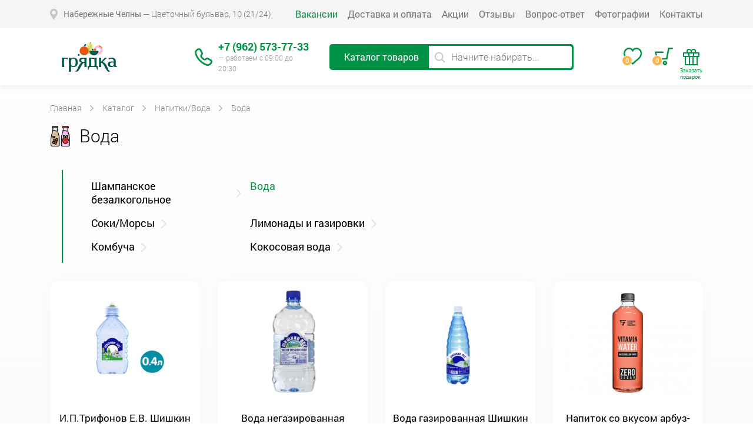

--- FILE ---
content_type: text/html; charset=UTF-8
request_url: https://xn----7sbbaldd3ajnyr2a4s.xn--p1ai/catalog/napitki/voda
body_size: 21427
content:
<!DOCTYPE html>
<html lang="ru-RU">
<head>
    <meta charset="UTF-8">
    <meta name='viewport' content='width=device-width, initial-scale=1.0, maximum-scale=1.0, user-scalable=no'>
    <meta name="csrf-param" content="_csrf">
    <meta name="csrf-token" content="pNM8IihsLVVs1-HPN6mrwxf3_vEUGSzeyIcuMy8MxA_trgTSpGs0DIoQmIsazbYqOy77dw9Vc8jyVg2X2H2Lug==">

    <link rel="icon" type="image/png" href="/favicon-96x96.png" sizes="96x96" />
    <link rel="icon" type="image/svg+xml" href="/favicon.svg" />
    <link rel="shortcut icon" href="/favicon.ico" />
    <link rel="apple-touch-icon" sizes="180x180" href="/apple-touch-icon.png" />
    <meta name="apple-mobile-web-app-title" content="Грядка" />
    <link rel="manifest" href="/site.webmanifest" />
    <script type="text/javascript">!function () {
            var t = document.createElement("script");
            t.type = "text/javascript", t.async = !0, t.src = "https://vk.com/js/api/openapi.js?168", t.onload = function () {
                VK.Retargeting.Init("VK-RTRG-458634-68hLo"), VK.Retargeting.Hit()
            }, document.head.appendChild(t)
        }();</script>
    <noscript><img src="https://vk.com/rtrg?p=VK-RTRG-458634-68hLo" style="position:fixed; left:-999px;" alt=""/>
    </noscript>
    <title>Вода с доставкой в Набережных Челнах – магазин ГРЯДКА</title>
    <meta name="description" content="Всегда только самые свежие и отборные вода. Посетите наш магазин или воспользуйтесь доставкой в Набережных Челнах.">
<meta name="keywords" content="вода, доставка , вода Набережные Челны, Грядка">
<meta itemprop="name" content="Вода с доставкой – магазин ГРЯДКА в Набережных Челнах">
<meta itemprop="description" content="Всегда только самые свежие и отборные вода. Посетите наш магазин или воспользуйтесь доставкой в Набережных Челнах.">
<meta itemprop="image" content="https://xn----7sbbaldd3ajnyr2a4s.xn--p1ai/images/site_images/index.jpg">
<meta property="og:site_name" content="Вода – магазин ГРЯДКА">
<meta property="og:type" content="website">
<meta property="og:url" content="https://xn----7sbbaldd3ajnyr2a4s.xn--p1ai/catalog/napitki/voda">
<meta property="og:title" content="Вода с доставкой – магазин ГРЯДКА в Набережных Челнах">
<meta property="og:description" content="Всегда только самые свежие и отборные вода. Посетите наш магазин или воспользуйтесь доставкой в Набережных Челнах.">
<meta property="og:image" content="https://xn----7sbbaldd3ajnyr2a4s.xn--p1ai/images/site_images/index.jpg">
<link href="/assets/59f2b59c/css/typeahead.min.css" rel="stylesheet">
<link href="/assets/59f2b59c/css/typeahead-kv.min.css" rel="stylesheet">
<link href="/assets/8195ded8/css/kv-widgets.min.css" rel="stylesheet">
<link href="/js/bootstrap-4/css/bootstrap.min.css" rel="stylesheet">
<link href="/fonts/fonts.css?v=259" rel="stylesheet">
<link href="/css/cms_iden.css" rel="stylesheet">
<link href="/css/site.css?v=259" rel="stylesheet">
<link href="/css/reg.css?v=259" rel="stylesheet">
<link href="/css/style_media.css?v=259" rel="stylesheet">
<link href="/css/product_reviews.css?v=259" rel="stylesheet">
<link href="/js/tooltipster-master/dist/css/tooltipster.bundle.min.css" rel="stylesheet">
<script src="/assets/812ad1ab/jquery.js"></script>
<script src="/assets/d9479c8d/yii.js"></script>
<script src="/js/popper.js?v=259"></script>
<script src="/js/bootstrap-4/js/bootstrap.min.js"></script>
<script src="/js/script.js?v=259"></script>
<script src="/js/reg_script.js?v=259"></script>
<script src="/js/jquery.maskedinput.js?v=259"></script>
<script src="/js/sweetalert.min.js?v=259"></script>
<script src="/js/tooltipster-master/dist/js/tooltipster.bundle.min.js"></script>
<script src="/js/loader.js?v=259"></script>
<script src="/js/jquery.matchHeight-min.js"></script>
<script type="text/javascript">window.typeahead_7864e59a = {"highlight":true};
</script></head>
<body id="body" class="products">

    

<div class="layout_wrapper">
    <div class="blur_block"></div>
    



<div class="mobile-menu">
<!--    <div class="mobile-menu-geo">
        <a href="#" class="js-city-change">
            <span class="t_img">
                <img src="/images/site_images/location-pointer.svg" alt="">
            </span>
            <span class="t_text">
                            </span>
        </a>
    </div>-->
    <div class="mobile-menu-list1">
        <ul>
            <li style="padding-bottom: 15px;margin-bottom: 15px;border-bottom: 1px solid #d7d7d7;"><a href="/job">Вакансии</a></li>
            <li>
                <a href="#">Каталог</a>
                <ul>
                    <li class="sale "><a href="/sale">По акции</a></li>

                                            <li class="">
                            <a href="/catalog/sklad-podarkov">
                                                                    <span class="t_img">
                                    <img src="/images/cats/b7b112e3fc17dc7f47d3284aabd7054c.jpg" alt="Склад Подарков">
                                </span>
                                                                <span class="t_text">
                                Склад Подарков                            </span>
                            </a>
                                                            <ul>
                                                                            <li class="">
                                            <a href="/catalog/sklad-podarkov/boksy-so-sladostyami">Боксы со сладостями</a>
                                        </li>
                                                                            <li class="">
                                            <a href="/catalog/sklad-podarkov/novogodnie-podarki">Новогодние подарки</a>
                                        </li>
                                                                            <li class="">
                                            <a href="/catalog/sklad-podarkov/detskie-podarki">Детские подарки </a>
                                        </li>
                                                                            <li class="">
                                            <a href="/catalog/sklad-podarkov/dlya-nee">Для неё</a>
                                        </li>
                                                                            <li class="">
                                            <a href="/catalog/sklad-podarkov/fruktovye-korziny">Фруктовые корзины</a>
                                        </li>
                                                                            <li class="">
                                            <a href="/catalog/sklad-podarkov/nabory-iz-oreshkov-i-suhofruktov">Наборы из орешков и сухофруктов</a>
                                        </li>
                                                                            <li class="">
                                            <a href="/catalog/sklad-podarkov/yagodnye-korobki-korziny">Ягодные Коробки/Корзины</a>
                                        </li>
                                                                            <li class="">
                                            <a href="/catalog/sklad-podarkov/klubnichnye-bukety">Клубничные букеты</a>
                                        </li>
                                                                            <li class="">
                                            <a href="/catalog/sklad-podarkov/fruktovo-ekzoticheskie-narezki">Фруктово-экзотические нарезки</a>
                                        </li>
                                                                            <li class="">
                                            <a href="/catalog/sklad-podarkov/korziny-s-cvetami-i-fruktami">Корзины с цветами и фруктами</a>
                                        </li>
                                                                            <li class="">
                                            <a href="/catalog/sklad-podarkov/desertnaya-korobka">Десертная коробка</a>
                                        </li>
                                                                            <li class="">
                                            <a href="/catalog/sklad-podarkov/vozdushnye-shary">Воздушные Шары</a>
                                        </li>
                                                                            <li class="">
                                            <a href="/catalog/sklad-podarkov/klubnika-v-shokolade">Клубника в шоколаде</a>
                                        </li>
                                                                    </ul>
                                                    </li>
                                            <li class="">
                            <a href="/catalog/deserty-bez-sahara">
                                                                <span class="t_text">
                                Десерты без сахара                            </span>
                            </a>
                                                            <ul>
                                                                            <li class="">
                                            <a href="/catalog/deserty-bez-sahara/light-food">LIGHT FOOD</a>
                                        </li>
                                                                            <li class="">
                                            <a href="/catalog/deserty-bez-sahara/raw-to-go">RAW TO GO</a>
                                        </li>
                                                                    </ul>
                                                    </li>
                                            <li class="">
                            <a href="/catalog/pp-produkciya">
                                                                <span class="t_text">
                                ПП продукция                            </span>
                            </a>
                                                            <ul>
                                                                            <li class="">
                                            <a href="/catalog/pp-produkciya/zameniteli-sahara-siropy-toppingi">Заменители сахара/сиропы/топпинги</a>
                                        </li>
                                                                            <li class="">
                                            <a href="/catalog/pp-produkciya/hlebcy">Хлебцы</a>
                                        </li>
                                                                            <li class="">
                                            <a href="/catalog/pp-produkciya/batonchiki">Батончики</a>
                                        </li>
                                                                            <li class="">
                                            <a href="/catalog/pp-produkciya/perekusy-bez-vreda">Перекусы без вреда</a>
                                        </li>
                                                                            <li class="">
                                            <a href="/catalog/pp-produkciya/pechene">Печенье</a>
                                        </li>
                                                                            <li class="">
                                            <a href="/catalog/pp-produkciya/konfety-shokolad-marmelad">Конфеты/Шоколад/Мармелад</a>
                                        </li>
                                                                    </ul>
                                                    </li>
                                            <li class="">
                            <a href="/catalog/polufabrikaty">
                                                                <span class="t_text">
                                Полуфабрикаты                            </span>
                            </a>
                                                            <ul>
                                                                            <li class="">
                                            <a href="/catalog/polufabrikaty/ovoschi-z-m">Овощи з/м</a>
                                        </li>
                                                                            <li class="">
                                            <a href="/catalog/polufabrikaty/kotlety">Котлеты</a>
                                        </li>
                                                                            <li class="">
                                            <a href="/catalog/polufabrikaty/treugolniki">Треугольники</a>
                                        </li>
                                                                            <li class="">
                                            <a href="/catalog/polufabrikaty/syrniki">Сырники</a>
                                        </li>
                                                                            <li class="">
                                            <a href="/catalog/polufabrikaty/picca">Пицца</a>
                                        </li>
                                                                            <li class="">
                                            <a href="/catalog/polufabrikaty/prochee">Прочее</a>
                                        </li>
                                                                    </ul>
                                                    </li>
                                            <li class="">
                            <a href="/catalog/bakaleya">
                                                                    <span class="t_img">
                                    <img src="/images/cats/9cbe130a40e12e165a57ff24e09415e6.png" alt="Бакалея ">
                                </span>
                                                                <span class="t_text">
                                Бакалея                             </span>
                            </a>
                                                            <ul>
                                                                            <li class="">
                                            <a href="/catalog/bakaleya/specii">Специи</a>
                                        </li>
                                                                            <li class="">
                                            <a href="/catalog/bakaleya/semena-superfood">Семена/Superfood</a>
                                        </li>
                                                                            <li class="">
                                            <a href="/catalog/bakaleya/masla-sousa">Масла, соуса</a>
                                        </li>
                                                                            <li class="">
                                            <a href="/catalog/bakaleya/chay-kofe">Чай, кофе</a>
                                        </li>
                                                                            <li class="">
                                            <a href="/catalog/bakaleya/supy-kotlety">Супы, котлеты</a>
                                        </li>
                                                                            <li class="">
                                            <a href="/catalog/bakaleya/muka-smesi-dlya-vypechki">Мука, смеси для выпечки</a>
                                        </li>
                                                                            <li class="">
                                            <a href="/catalog/bakaleya/makarony-krupy">Макароны, крупы</a>
                                        </li>
                                                                            <li class="">
                                            <a href="/catalog/bakaleya/kashi-granola-hlopya">Каши, гранола, хлопья</a>
                                        </li>
                                                                    </ul>
                                                    </li>
                                            <li class="">
                            <a href="/catalog/molochnaya-ne-molochnaya-produkciya">
                                                                <span class="t_text">
                                Молочная/Не молочная продукция                            </span>
                            </a>
                                                    </li>
                                            <li class="">
                            <a href="/catalog/dlya-vegetariancev-veganov">
                                                                <span class="t_text">
                                Для Вегетарианцев/Веганов                             </span>
                            </a>
                                                            <ul>
                                                                            <li class="">
                                            <a href="/catalog/dlya-vegetariancev-veganov/polufabrikaty">Полуфабрикаты</a>
                                        </li>
                                                                            <li class="">
                                            <a href="/catalog/dlya-vegetariancev-veganov/mayonez">Майонез</a>
                                        </li>
                                                                            <li class="">
                                            <a href="/catalog/dlya-vegetariancev-veganov/kolbasy-cosiski">Колбасы/Cосиски</a>
                                        </li>
                                                                            <li class="">
                                            <a href="/catalog/dlya-vegetariancev-veganov/tofu">Тофу</a>
                                        </li>
                                                                            <li class="">
                                            <a href="/catalog/dlya-vegetariancev-veganov/humus-pashtety">Хумус/паштеты</a>
                                        </li>
                                                                    </ul>
                                                    </li>
                                            <li class="">
                            <a href="/catalog/frukty-ovoschi-ekzotika-zelen">
                                                                    <span class="t_img">
                                    <img src="/images/cats/694a25192a3ee26f10d4b3434a02ae99.png" alt="Фрукты/Овощи/Экзотика/Зелень">
                                </span>
                                                                <span class="t_text">
                                Фрукты/Овощи/Экзотика/Зелень                            </span>
                            </a>
                                                            <ul>
                                                                            <li class="">
                                            <a href="/catalog/frukty-ovoschi-ekzotika-zelen/ovoschi-i-zelen">Овощи и зелень </a>
                                        </li>
                                                                            <li class="">
                                            <a href="/catalog/frukty-ovoschi-ekzotika-zelen/frukty">Фрукты</a>
                                        </li>
                                                                            <li class="">
                                            <a href="/catalog/frukty-ovoschi-ekzotika-zelen/ekzotika">Экзотика</a>
                                        </li>
                                                                    </ul>
                                                    </li>
                                            <li class="">
                            <a href="/catalog/yagody">
                                                                    <span class="t_img">
                                    <img src="/images/cats/c16375105a1604b119d28e34448d56b7.png" alt="Ягоды">
                                </span>
                                                                <span class="t_text">
                                Ягоды                            </span>
                            </a>
                                                    </li>
                                            <li class="">
                            <a href="/catalog/orehi-i-suhofrukty">
                                                                <span class="t_text">
                                Орехи и сухофрукты                             </span>
                            </a>
                                                            <ul>
                                                                            <li class="">
                                            <a href="/catalog/orehi-i-suhofrukty/orehi-i-yagody-v-glazuri">Орехи и ягоды в глазури</a>
                                        </li>
                                                                            <li class="">
                                            <a href="/catalog/orehi-i-suhofrukty/suhofrukty">Сухофрукты</a>
                                        </li>
                                                                            <li class="">
                                            <a href="/catalog/orehi-i-suhofrukty/orehi">Орехи</a>
                                        </li>
                                                                    </ul>
                                                    </li>
                                            <li class="">
                            <a href="/catalog/k-chaju">
                                                                <span class="t_text">
                                К чаю                            </span>
                            </a>
                                                            <ul>
                                                                            <li class="">
                                            <a href="/catalog/k-chaju/med">Мёд</a>
                                        </li>
                                                                            <li class="">
                                            <a href="/catalog/k-chaju/varene-dzhem">Варенье/джем</a>
                                        </li>
                                                                            <li class="">
                                            <a href="/catalog/k-chaju/urbechi">Урбечи</a>
                                        </li>
                                                                            <li class="">
                                            <a href="/catalog/k-chaju/pasty">Пасты </a>
                                        </li>
                                                                            <li class="">
                                            <a href="/catalog/k-chaju/vostochnye-sladosti">Восточные сладости</a>
                                        </li>
                                                                    </ul>
                                                    </li>
                                            <li class="">
                            <a href="/catalog/napitki-voda">
                                                                    <span class="t_img">
                                    <img src="/images/cats/cb41c8b5aee0e7082a657d85141c728c.png" alt="Напитки/Вода">
                                </span>
                                                                <span class="t_text">
                                Напитки/Вода                            </span>
                            </a>
                                                            <ul>
                                                                            <li class="">
                                            <a href="/catalog/napitki-voda/shampanskoe-bezalkogolnoe">Шампанское безалкогольное</a>
                                        </li>
                                                                            <li class="active">
                                            <a href="/catalog/napitki-voda/voda">Вода</a>
                                        </li>
                                                                            <li class="">
                                            <a href="/catalog/napitki-voda/soki-morsy">Соки/Морсы</a>
                                        </li>
                                                                            <li class="">
                                            <a href="/catalog/napitki-voda/limonady-i-gazirovki">Лимонады и газировки</a>
                                        </li>
                                                                            <li class="">
                                            <a href="/catalog/napitki-voda/kombucha">Комбуча</a>
                                        </li>
                                                                            <li class="">
                                            <a href="/catalog/napitki-voda/kokosovaya-voda">Кокосовая вода</a>
                                        </li>
                                                                    </ul>
                                                    </li>
                                            <li class="">
                            <a href="/catalog/chto-vzyat-detyam">
                                                                    <span class="t_img">
                                    <img src="/images/cats/5a3d6e0f370c52976c9d3fb8a4f61557.png" alt="Что взять детям?">
                                </span>
                                                                <span class="t_text">
                                Что взять детям?                            </span>
                            </a>
                                                    </li>
                                            <li class="">
                            <a href="/catalog/morozhenoe">
                                                                <span class="t_text">
                                Мороженое                            </span>
                            </a>
                                                            <ul>
                                                                            <li class="">
                                            <a href="/catalog/morozhenoe/ves-assortiment">Весь ассортимент</a>
                                        </li>
                                                                            <li class="">
                                            <a href="/catalog/morozhenoe/v-vafelnom-stakanchike">В вафельном стаканчике</a>
                                        </li>
                                                                            <li class="">
                                            <a href="/catalog/morozhenoe/eskimo">Эскимо</a>
                                        </li>
                                                                            <li class="">
                                            <a href="/catalog/morozhenoe/rozhki">Рожки</a>
                                        </li>
                                                                            <li class="">
                                            <a href="/catalog/morozhenoe/vegan">VEGAN</a>
                                        </li>
                                                                            <li class="">
                                            <a href="/catalog/morozhenoe/bez-sahara">Без сахара</a>
                                        </li>
                                                                    </ul>
                                                    </li>
                                            <li class="">
                            <a href="/catalog/gotovaya-eda">
                                                                <span class="t_text">
                                Готовая еда                             </span>
                            </a>
                                                            <ul>
                                                                            <li class="">
                                            <a href="/catalog/gotovaya-eda/zavtraki">Завтраки</a>
                                        </li>
                                                                            <li class="">
                                            <a href="/catalog/gotovaya-eda/obedy">Обеды</a>
                                        </li>
                                                                            <li class="">
                                            <a href="/catalog/gotovaya-eda/supy">Супы</a>
                                        </li>
                                                                            <li class="">
                                            <a href="/catalog/gotovaya-eda/picca">Пицца</a>
                                        </li>
                                                                            <li class="">
                                            <a href="/catalog/gotovaya-eda/vok-lapsha-soba">Вок лапша/соба</a>
                                        </li>
                                                                            <li class="">
                                            <a href="/catalog/gotovaya-eda/sendvichi-hot-dog">Сэндвичи/Хот-дог</a>
                                        </li>
                                                                            <li class="">
                                            <a href="/catalog/gotovaya-eda/salaty">Салаты</a>
                                        </li>
                                                                            <li class="">
                                            <a href="/catalog/gotovaya-eda/hleb-bez-gljutena">Хлеб без глютена</a>
                                        </li>
                                                                    </ul>
                                                    </li>
                                            <li class="">
                            <a href="/catalog/podarochnye-sertifikaty">
                                                                    <span class="t_img">
                                    <img src="/images/cats/2335a5b6529dbee06c4da18da4160130.png" alt="Подарочные сертификаты">
                                </span>
                                                                <span class="t_text">
                                Подарочные сертификаты                            </span>
                            </a>
                                                    </li>
                                            <li class="">
                            <a href="/catalog/novinki">
                                                                    <span class="t_img">
                                    <img src="/images/cats/55be59d323ae1a9ca595650995af46da.png" alt="Новинки">
                                </span>
                                                                <span class="t_text">
                                Новинки                            </span>
                            </a>
                                                    </li>
                                            <li class="">
                            <a href="/catalog/napitki-v-gryadke">
                                                                <span class="t_text">
                                Напитки в Грядке                            </span>
                            </a>
                                                            <ul>
                                                                            <li class="">
                                            <a href="/catalog/napitki-v-gryadke/kokteyli-molochnye">Коктейли молочные</a>
                                        </li>
                                                                            <li class="">
                                            <a href="/catalog/napitki-v-gryadke/kofe">Кофе </a>
                                        </li>
                                                                            <li class="">
                                            <a href="/catalog/napitki-v-gryadke/holodnyy-kofe">Холодный кофе</a>
                                        </li>
                                                                            <li class="">
                                            <a href="/catalog/napitki-v-gryadke/limonady">Лимонады</a>
                                        </li>
                                                                            <li class="">
                                            <a href="/catalog/napitki-v-gryadke/smuzi">Смузи </a>
                                        </li>
                                                                    </ul>
                                                    </li>
                                            <li class="">
                            <a href="/catalog/keytering">
                                                                <span class="t_text">
                                Кейтеринг                            </span>
                            </a>
                                                    </li>
                                    </ul>
            </li>
        </ul>
    </div>
            <div class="mobile-menu-list1">
            <ul>
                <li>
                    <a href="#" class="no_href">Информация</a>
                    <ul>
                        <li><a href="/job">Вакансии</a></li>
                        <li><a href="/delivery-assembly">Доставка и оплата</a></li>
                        <li><a href="/sales">Акции</a></li>
                        <li><a href="/reviews">Отзывы</a></li>
                        <li><a href="/faq">Вопрос-ответ</a></li>
                        <li><a href="/gallery">Фотографии</a></li>
                        <li><a href="/contacts">Контакты</a></li>
                    </ul>
                </li>
            </ul>
        </div>
    
</div>
<div class="cloud-line1"></div>

<div id="fix_header">
    <div class="header0">
        <div class="container">
            <div class="row">
                <div class="col-12">
                    <div class="header0-inner">
                        <div class="header0-block1">
                            <div class="header0-block1_text1">
                                <span><a class="" href="javascript:void(0);">Набережные Челны</a></span>  —  Цветочный бульвар, 10 (21/24)
                                                            </div>
                        </div>
                        <div class="header0-block2">
                            <div class="header0-block2-menu">
                                <ul>
                                    <li><a href="/job">Вакансии</a></li>
                                    <li><a href="/delivery-assembly">Доставка и оплата</a></li>
                                    <li><a href="/sales">Акции</a></li>
                                    <li><a href="/reviews">Отзывы</a></li>
                                    <li><a href="/faq">Вопрос-ответ</a></li>
                                    <li><a href="/gallery">Фотографии</a></li>
                                    <li><a href="/contacts">Контакты</a></li>
                                </ul>
                            </div>
                        </div>
                    </div>
                </div>
            </div>
        </div>
    </div>
    <div class="header1">
        <div class="container">
            <div class="row header1-row1">
                <div class="adapt-menu">
                    <a href="#">
                        <div class="menu__icon">
                            <span></span>
                            <span></span>
                            <span></span>
                            <span></span>
                        </div>
                        <div class="t_text">
                            Меню
                        </div>
                    </a>
                </div>
                <div class="adapt-search">
                    <a href="#">
                        <img src="/images/site_images/header-search2.svg" alt="">
                    </a>
                </div>
                <div class="col-7 col-sm-6 col-md-4 col-lg-2 col-xl-3 header1-col1">
                    <div class="header1-col1-logo">
                        <a href="/">
                            <img src="/images/site_images/logo1.svg" alt="">
                        </a>
                    </div>
                </div>
                <div class="col-5 col-sm-6 col-md-4 col-lg-2 col-xl-2 header1-col2">
                    <div class="header1-col2-block1">
                        <div class="header1-col2-block1_text1">
                            <a onclick="yaCounter56000362.reachGoal('call_site');" href="tel:+79625737733">+7 (962) 573-77-33</a>
                        </div>
                        <div class="header1-col2-block1_text2">
                            <span>— работаем </span>с 09:00 до 20:30
                        </div>
                    </div>
                </div>
                <div class="col-md-12 col-lg-5 col-xl-4 header1-col3">
                    <div class="header1-col3-search">
                        <div class="header1-col3-search-catalog">
                            <a href="#">
                                <div class="t_img">
                                    <span></span>
                                    <span></span>
                                    <span></span>
                                    <span></span>
                                </div>
                                <div class="t_text">
                                    Каталог товаров
                                </div>
                            </a>
                        </div>
                        <div class="header1-col3-search-inp">
                            
<form class="search1" action="/search" method="get">
                <div><input type="text" id="typeahead1" class="header2_search-str form-control" name="q" placeholder="Начните набирать..." data-krajee-typeahead="typeahead_7864e59a"></div></form>
                            <!--<input type="text" name="" placeholder="Начните набирать...">-->
                        </div>
                    </div>
                </div>
                <div class="col-md-4 col-lg-3 col-xl-3 header1-col4">
                    <div class="header1-col4-buttons">
                        <div class="header1-col4-buttons_lc">
                            <a href="#" data-action="auth" data-type="login" data-current-page="/catalog/napitki/voda">
                                                                    <img src="/images/site_images/header-user1.svg" alt="">
                                                                <span>Личный кабинет</span>
                            </a>
                        </div>
                                                    <div class="header1-col4-buttons_likes">
                                <a href="/wishes">
                                    <img src="/images/site_images/header-wishes1.svg" alt="">
                                    <span class="header1-col4-buttons_likes_badge">
                                <span class="header1-col4-buttons_likes_badge_inner">0</span>
                            </span>
                                </a>
                            </div>
                                                <div class="header1-col4-buttons_basket">
                            <a href="/cart">
                                                                    <img class="cart-icon" src="/images/site_images/header-basket1.svg" alt="">
                                                                <span class="header1-col4-buttons_basket_badge">
                                    <span class="header1-col4-buttons_basket_badge_inner">0</span>
                                </span>
                            </a>
                        </div>
                        <div class="header1-col4-buttons_basket_gift">
                            <a href="/gift">
                                <img src="/images/site_images/gift1.svg">
                                <span class="header1-col4-buttons_basket_gift-dop-text">
                                    Заказать<br>подарок
                                </span>
                            </a>
                        </div>
                    </div>
                </div>
            </div>


            <div class="row header1-row2">
                <div class="col-12">
                    <div class="header1-menu">
                        <ul>
                            <li class="sale "><a href="/sale">По акции</a></li>
                                                                                                <li class="more ">
                                        <a href="/catalog/sklad-podarkov">Склад Подарков</a>
                                                                                    <ul>
                                                                                                    <li class="">
                                                        <a href="/catalog/sklad-podarkov/boksy-so-sladostyami">Боксы со сладостями</a>
                                                    </li>
                                                                                                    <li class="">
                                                        <a href="/catalog/sklad-podarkov/novogodnie-podarki">Новогодние подарки</a>
                                                    </li>
                                                                                                    <li class="">
                                                        <a href="/catalog/sklad-podarkov/detskie-podarki">Детские подарки </a>
                                                    </li>
                                                                                                    <li class="">
                                                        <a href="/catalog/sklad-podarkov/dlya-nee">Для неё</a>
                                                    </li>
                                                                                                    <li class="">
                                                        <a href="/catalog/sklad-podarkov/fruktovye-korziny">Фруктовые корзины</a>
                                                    </li>
                                                                                                    <li class="">
                                                        <a href="/catalog/sklad-podarkov/nabory-iz-oreshkov-i-suhofruktov">Наборы из орешков и сухофруктов</a>
                                                    </li>
                                                                                                    <li class="">
                                                        <a href="/catalog/sklad-podarkov/yagodnye-korobki-korziny">Ягодные Коробки/Корзины</a>
                                                    </li>
                                                                                                    <li class="">
                                                        <a href="/catalog/sklad-podarkov/klubnichnye-bukety">Клубничные букеты</a>
                                                    </li>
                                                                                                    <li class="">
                                                        <a href="/catalog/sklad-podarkov/fruktovo-ekzoticheskie-narezki">Фруктово-экзотические нарезки</a>
                                                    </li>
                                                                                                    <li class="">
                                                        <a href="/catalog/sklad-podarkov/korziny-s-cvetami-i-fruktami">Корзины с цветами и фруктами</a>
                                                    </li>
                                                                                                    <li class="">
                                                        <a href="/catalog/sklad-podarkov/desertnaya-korobka">Десертная коробка</a>
                                                    </li>
                                                                                                    <li class="">
                                                        <a href="/catalog/sklad-podarkov/vozdushnye-shary">Воздушные Шары</a>
                                                    </li>
                                                                                                    <li class="">
                                                        <a href="/catalog/sklad-podarkov/klubnika-v-shokolade">Клубника в шоколаде</a>
                                                    </li>
                                                                                            </ul>
                                                                            </li>
                                                                    <li class="more ">
                                        <a href="/catalog/deserty-bez-sahara">Десерты без сахара</a>
                                                                                    <ul>
                                                                                                    <li class="">
                                                        <a href="/catalog/deserty-bez-sahara/light-food">LIGHT FOOD</a>
                                                    </li>
                                                                                                    <li class="">
                                                        <a href="/catalog/deserty-bez-sahara/raw-to-go">RAW TO GO</a>
                                                    </li>
                                                                                            </ul>
                                                                            </li>
                                                                    <li class="more ">
                                        <a href="/catalog/pp-produkciya">ПП продукция</a>
                                                                                    <ul>
                                                                                                    <li class="">
                                                        <a href="/catalog/pp-produkciya/zameniteli-sahara-siropy-toppingi">Заменители сахара/сиропы/топпинги</a>
                                                    </li>
                                                                                                    <li class="">
                                                        <a href="/catalog/pp-produkciya/hlebcy">Хлебцы</a>
                                                    </li>
                                                                                                    <li class="">
                                                        <a href="/catalog/pp-produkciya/batonchiki">Батончики</a>
                                                    </li>
                                                                                                    <li class="">
                                                        <a href="/catalog/pp-produkciya/perekusy-bez-vreda">Перекусы без вреда</a>
                                                    </li>
                                                                                                    <li class="">
                                                        <a href="/catalog/pp-produkciya/pechene">Печенье</a>
                                                    </li>
                                                                                                    <li class="">
                                                        <a href="/catalog/pp-produkciya/konfety-shokolad-marmelad">Конфеты/Шоколад/Мармелад</a>
                                                    </li>
                                                                                            </ul>
                                                                            </li>
                                                                    <li class="more ">
                                        <a href="/catalog/polufabrikaty">Полуфабрикаты</a>
                                                                                    <ul>
                                                                                                    <li class="">
                                                        <a href="/catalog/polufabrikaty/ovoschi-z-m">Овощи з/м</a>
                                                    </li>
                                                                                                    <li class="">
                                                        <a href="/catalog/polufabrikaty/kotlety">Котлеты</a>
                                                    </li>
                                                                                                    <li class="">
                                                        <a href="/catalog/polufabrikaty/treugolniki">Треугольники</a>
                                                    </li>
                                                                                                    <li class="">
                                                        <a href="/catalog/polufabrikaty/syrniki">Сырники</a>
                                                    </li>
                                                                                                    <li class="">
                                                        <a href="/catalog/polufabrikaty/picca">Пицца</a>
                                                    </li>
                                                                                                    <li class="">
                                                        <a href="/catalog/polufabrikaty/prochee">Прочее</a>
                                                    </li>
                                                                                            </ul>
                                                                            </li>
                                                                    <li class="more ">
                                        <a href="/catalog/bakaleya">Бакалея </a>
                                                                                    <ul>
                                                                                                    <li class="">
                                                        <a href="/catalog/bakaleya/specii">Специи</a>
                                                    </li>
                                                                                                    <li class="">
                                                        <a href="/catalog/bakaleya/semena-superfood">Семена/Superfood</a>
                                                    </li>
                                                                                                    <li class="">
                                                        <a href="/catalog/bakaleya/masla-sousa">Масла, соуса</a>
                                                    </li>
                                                                                                    <li class="">
                                                        <a href="/catalog/bakaleya/chay-kofe">Чай, кофе</a>
                                                    </li>
                                                                                                    <li class="">
                                                        <a href="/catalog/bakaleya/supy-kotlety">Супы, котлеты</a>
                                                    </li>
                                                                                                    <li class="">
                                                        <a href="/catalog/bakaleya/muka-smesi-dlya-vypechki">Мука, смеси для выпечки</a>
                                                    </li>
                                                                                                    <li class="">
                                                        <a href="/catalog/bakaleya/makarony-krupy">Макароны, крупы</a>
                                                    </li>
                                                                                                    <li class="">
                                                        <a href="/catalog/bakaleya/kashi-granola-hlopya">Каши, гранола, хлопья</a>
                                                    </li>
                                                                                            </ul>
                                                                            </li>
                                                                    <li class=" ">
                                        <a href="/catalog/molochnaya-ne-molochnaya-produkciya">Молочная/Не молочная продукция</a>
                                                                            </li>
                                                                    <li class="more ">
                                        <a href="/catalog/dlya-vegetariancev-veganov">Для Вегетарианцев/Веганов </a>
                                                                                    <ul>
                                                                                                    <li class="">
                                                        <a href="/catalog/dlya-vegetariancev-veganov/polufabrikaty">Полуфабрикаты</a>
                                                    </li>
                                                                                                    <li class="">
                                                        <a href="/catalog/dlya-vegetariancev-veganov/mayonez">Майонез</a>
                                                    </li>
                                                                                                    <li class="">
                                                        <a href="/catalog/dlya-vegetariancev-veganov/kolbasy-cosiski">Колбасы/Cосиски</a>
                                                    </li>
                                                                                                    <li class="">
                                                        <a href="/catalog/dlya-vegetariancev-veganov/tofu">Тофу</a>
                                                    </li>
                                                                                                    <li class="">
                                                        <a href="/catalog/dlya-vegetariancev-veganov/humus-pashtety">Хумус/паштеты</a>
                                                    </li>
                                                                                            </ul>
                                                                            </li>
                                                                    <li class="more ">
                                        <a href="/catalog/frukty-ovoschi-ekzotika-zelen">Фрукты/Овощи/Экзотика/Зелень</a>
                                                                                    <ul>
                                                                                                    <li class="">
                                                        <a href="/catalog/frukty-ovoschi-ekzotika-zelen/ovoschi-i-zelen">Овощи и зелень </a>
                                                    </li>
                                                                                                    <li class="">
                                                        <a href="/catalog/frukty-ovoschi-ekzotika-zelen/frukty">Фрукты</a>
                                                    </li>
                                                                                                    <li class="">
                                                        <a href="/catalog/frukty-ovoschi-ekzotika-zelen/ekzotika">Экзотика</a>
                                                    </li>
                                                                                            </ul>
                                                                            </li>
                                                                    <li class=" ">
                                        <a href="/catalog/yagody">Ягоды</a>
                                                                            </li>
                                                                    <li class="more ">
                                        <a href="/catalog/orehi-i-suhofrukty">Орехи и сухофрукты </a>
                                                                                    <ul>
                                                                                                    <li class="">
                                                        <a href="/catalog/orehi-i-suhofrukty/orehi-i-yagody-v-glazuri">Орехи и ягоды в глазури</a>
                                                    </li>
                                                                                                    <li class="">
                                                        <a href="/catalog/orehi-i-suhofrukty/suhofrukty">Сухофрукты</a>
                                                    </li>
                                                                                                    <li class="">
                                                        <a href="/catalog/orehi-i-suhofrukty/orehi">Орехи</a>
                                                    </li>
                                                                                            </ul>
                                                                            </li>
                                                                    <li class="more ">
                                        <a href="/catalog/k-chaju">К чаю</a>
                                                                                    <ul>
                                                                                                    <li class="">
                                                        <a href="/catalog/k-chaju/med">Мёд</a>
                                                    </li>
                                                                                                    <li class="">
                                                        <a href="/catalog/k-chaju/varene-dzhem">Варенье/джем</a>
                                                    </li>
                                                                                                    <li class="">
                                                        <a href="/catalog/k-chaju/urbechi">Урбечи</a>
                                                    </li>
                                                                                                    <li class="">
                                                        <a href="/catalog/k-chaju/pasty">Пасты </a>
                                                    </li>
                                                                                                    <li class="">
                                                        <a href="/catalog/k-chaju/vostochnye-sladosti">Восточные сладости</a>
                                                    </li>
                                                                                            </ul>
                                                                            </li>
                                                                    <li class="more ">
                                        <a href="/catalog/napitki-voda">Напитки/Вода</a>
                                                                                    <ul>
                                                                                                    <li class="">
                                                        <a href="/catalog/napitki-voda/shampanskoe-bezalkogolnoe">Шампанское безалкогольное</a>
                                                    </li>
                                                                                                    <li class="active">
                                                        <a href="/catalog/napitki-voda/voda">Вода</a>
                                                    </li>
                                                                                                    <li class="">
                                                        <a href="/catalog/napitki-voda/soki-morsy">Соки/Морсы</a>
                                                    </li>
                                                                                                    <li class="">
                                                        <a href="/catalog/napitki-voda/limonady-i-gazirovki">Лимонады и газировки</a>
                                                    </li>
                                                                                                    <li class="">
                                                        <a href="/catalog/napitki-voda/kombucha">Комбуча</a>
                                                    </li>
                                                                                                    <li class="">
                                                        <a href="/catalog/napitki-voda/kokosovaya-voda">Кокосовая вода</a>
                                                    </li>
                                                                                            </ul>
                                                                            </li>
                                                                    <li class=" ">
                                        <a href="/catalog/chto-vzyat-detyam">Что взять детям?</a>
                                                                            </li>
                                                                    <li class="more ">
                                        <a href="/catalog/morozhenoe">Мороженое</a>
                                                                                    <ul>
                                                                                                    <li class="">
                                                        <a href="/catalog/morozhenoe/ves-assortiment">Весь ассортимент</a>
                                                    </li>
                                                                                                    <li class="">
                                                        <a href="/catalog/morozhenoe/v-vafelnom-stakanchike">В вафельном стаканчике</a>
                                                    </li>
                                                                                                    <li class="">
                                                        <a href="/catalog/morozhenoe/eskimo">Эскимо</a>
                                                    </li>
                                                                                                    <li class="">
                                                        <a href="/catalog/morozhenoe/rozhki">Рожки</a>
                                                    </li>
                                                                                                    <li class="">
                                                        <a href="/catalog/morozhenoe/vegan">VEGAN</a>
                                                    </li>
                                                                                                    <li class="">
                                                        <a href="/catalog/morozhenoe/bez-sahara">Без сахара</a>
                                                    </li>
                                                                                            </ul>
                                                                            </li>
                                                                    <li class="more ">
                                        <a href="/catalog/gotovaya-eda">Готовая еда </a>
                                                                                    <ul>
                                                                                                    <li class="">
                                                        <a href="/catalog/gotovaya-eda/zavtraki">Завтраки</a>
                                                    </li>
                                                                                                    <li class="">
                                                        <a href="/catalog/gotovaya-eda/obedy">Обеды</a>
                                                    </li>
                                                                                                    <li class="">
                                                        <a href="/catalog/gotovaya-eda/supy">Супы</a>
                                                    </li>
                                                                                                    <li class="">
                                                        <a href="/catalog/gotovaya-eda/picca">Пицца</a>
                                                    </li>
                                                                                                    <li class="">
                                                        <a href="/catalog/gotovaya-eda/vok-lapsha-soba">Вок лапша/соба</a>
                                                    </li>
                                                                                                    <li class="">
                                                        <a href="/catalog/gotovaya-eda/sendvichi-hot-dog">Сэндвичи/Хот-дог</a>
                                                    </li>
                                                                                                    <li class="">
                                                        <a href="/catalog/gotovaya-eda/salaty">Салаты</a>
                                                    </li>
                                                                                                    <li class="">
                                                        <a href="/catalog/gotovaya-eda/hleb-bez-gljutena">Хлеб без глютена</a>
                                                    </li>
                                                                                            </ul>
                                                                            </li>
                                                                    <li class=" ">
                                        <a href="/catalog/podarochnye-sertifikaty">Подарочные сертификаты</a>
                                                                            </li>
                                                                    <li class=" ">
                                        <a href="/catalog/novinki">Новинки</a>
                                                                            </li>
                                                                    <li class="more ">
                                        <a href="/catalog/napitki-v-gryadke">Напитки в Грядке</a>
                                                                                    <ul>
                                                                                                    <li class="">
                                                        <a href="/catalog/napitki-v-gryadke/kokteyli-molochnye">Коктейли молочные</a>
                                                    </li>
                                                                                                    <li class="">
                                                        <a href="/catalog/napitki-v-gryadke/kofe">Кофе </a>
                                                    </li>
                                                                                                    <li class="">
                                                        <a href="/catalog/napitki-v-gryadke/holodnyy-kofe">Холодный кофе</a>
                                                    </li>
                                                                                                    <li class="">
                                                        <a href="/catalog/napitki-v-gryadke/limonady">Лимонады</a>
                                                    </li>
                                                                                                    <li class="">
                                                        <a href="/catalog/napitki-v-gryadke/smuzi">Смузи </a>
                                                    </li>
                                                                                            </ul>
                                                                            </li>
                                                                    <li class=" ">
                                        <a href="/catalog/keytering">Кейтеринг</a>
                                                                            </li>
                                                                                    </ul>
                    </div>
                </div>
            </div>
        </div>
    </div>
</div>
<div class="razd1">
    <div class="bread1">
        <div class="container">
            <div class="row">
                <div class="col-12">
                    <div class="bread1_inner">
                        <ul>
                            <li><a href="/">Главная</a></li>
                            <li><a href="/catalog">Каталог</a></li>
                                                                                                <li><a href="/catalog/napitki-voda">Напитки/Вода</a></li>
                                                                    <li><a href="/catalog/napitki-voda/voda">Вода</a></li>
                                                                                    </ul>
                    </div>

                </div>
            </div>
        </div>
    </div>



    <div class="razd1-block1">
        <div class="container">
            <div class="row razd1-block1-row1">
                <div class="col-xl-6 col-lg-6 col-md-12">
                    <div class="razd1-block1_title">

                                                
                            <div class="razd1-block1_title_img">
                                <img src="/images/cats/cb41c8b5aee0e7082a657d85141c728c.png" alt="Вода">
                            </div>
                                                <div class="razd1-block1_title_text ">
                            <h1>
                                Вода                            </h1>
                        </div>
                    </div>
                </div>
            </div>
                    </div>
    </div>
    
        <div class="razd1-child-cats">
        <div class="container">
            <div class="row">
                <div class="col-12">
                    <div class="razd1-child-cats_box">
                        <div class="razd1-child-cats_box1">
                            <div class="razd1-child-cats_box_list1">
                                                                    <div class="razd1-child-cats_box_list1_item ">
                                        <a href="/catalog/napitki-voda/shampanskoe-bezalkogolnoe">
                                        <span class="t_text">
                                            Шампанское безалкогольное                                        </span>
                                            <span class="t_img">
                                            <img src="/images/site_images/childs-arrow1.svg" alt="Подробнее">
                                        </span>
                                        </a>
                                    </div>
                                                                    <div class="razd1-child-cats_box_list1_item active">
                                        <a href="/catalog/napitki-voda/voda">
                                        <span class="t_text">
                                            Вода                                        </span>
                                            <span class="t_img">
                                            <img src="/images/site_images/childs-arrow1.svg" alt="Подробнее">
                                        </span>
                                        </a>
                                    </div>
                                                                    <div class="razd1-child-cats_box_list1_item ">
                                        <a href="/catalog/napitki-voda/soki-morsy">
                                        <span class="t_text">
                                            Соки/Морсы                                        </span>
                                            <span class="t_img">
                                            <img src="/images/site_images/childs-arrow1.svg" alt="Подробнее">
                                        </span>
                                        </a>
                                    </div>
                                                                    <div class="razd1-child-cats_box_list1_item ">
                                        <a href="/catalog/napitki-voda/limonady-i-gazirovki">
                                        <span class="t_text">
                                            Лимонады и газировки                                        </span>
                                            <span class="t_img">
                                            <img src="/images/site_images/childs-arrow1.svg" alt="Подробнее">
                                        </span>
                                        </a>
                                    </div>
                                                                    <div class="razd1-child-cats_box_list1_item ">
                                        <a href="/catalog/napitki-voda/kombucha">
                                        <span class="t_text">
                                            Комбуча                                        </span>
                                            <span class="t_img">
                                            <img src="/images/site_images/childs-arrow1.svg" alt="Подробнее">
                                        </span>
                                        </a>
                                    </div>
                                                                    <div class="razd1-child-cats_box_list1_item ">
                                        <a href="/catalog/napitki-voda/kokosovaya-voda">
                                        <span class="t_text">
                                            Кокосовая вода                                        </span>
                                            <span class="t_img">
                                            <img src="/images/site_images/childs-arrow1.svg" alt="Подробнее">
                                        </span>
                                        </a>
                                    </div>
                                                            </div>
                        </div>
                    </div>
                </div>
            </div>
        </div>

    </div>

    
    <div class="razd1-listing">
        <div class="container">
                            <div class="row">
                    <div class="col-12">
                                                    <div class="catalog-list1">
                                                                                                        
            <div class="catalog-list1-item product-pm    " data-xsr="0" data-limit = "0" data-price-old = "" data-price-actual = "69" data-id="9950" data-shag="1" data-default-ed="1" data-ed="шт">
            <div class="catalog-list1-item-inner">
                                <div class="catalog-list1-item-inner-abs custom-abs1"></div>
                <div class="catalog-list1-item-inner_img " style="background-image: url(/images/products/9950/300/9950_0_2003182444.jpg">
                                        <a href="#" class="product-modal-open product_url"></a>
                    <div class="catalog-list1-item-inner_img_btns">
                        <a href="#"  class="custom-tooltip1 product-add-wish" title="Добавить в избранное">
                            <img src="/images/site_images/product-like1.svg" alt="">
                        </a>
                        <a href="#" class="custom-tooltip1 product-modal-open"  title="Посмотреть товар">
                            <img src="/images/site_images/product-view1.svg" alt="">
                        </a>
                    </div>
                </div>
                <div class="catalog-list1-item-inner_title">
                    <a href="#" class="product-modal-open">
                        И.П.Трифонов Е.В. Шишкин Лес спорт Вода питьевая негазированная 0,4л. пэт                    </a>
                </div>
                                    <div class="catalog-list1-item-inner_info1">
                        <div class="catalog-list1-item-inner_info1_price">
                            <span class="amount_actual">69</span><span class="dop1">₽</span> <span class="dop2">за 1 шт</span>
                        </div>
                                            </div>
                
                <div class="catalog-list1-item-inner-drop-block ">
                                            <div class="catalog-list1-item-inner-drop-block_1">
                            <div class="catalog-list1-item-inner-drop-block_1_inp">
                                <a class="minus cart-change" data-action="minus" href="#">
                                    –
                                </a>
                                <div class="inp">
                                    <input type="text" readonly class="product_cart_inp"  value="1 шт">
                                </div>
                                <a class="plus cart-change" data-action="plus" href="#">
                                    +
                                </a>
                            </div>
                            <div class="catalog-list1-item-inner-drop-block_1_btn">
                                <a href="#" class="product-but-btn">В корзину</a>
                                <a href="/cart" class="in_cart_btn">В корзине</a>
                            </div>
                        </div>
                    
                                    </div>
            </div>
        </div>
    

                                                                                                        
            <div class="catalog-list1-item product-pm    " data-xsr="0" data-limit = "0" data-price-old = "" data-price-actual = "99" data-id="2590" data-shag="1" data-default-ed="1" data-ed="шт">
            <div class="catalog-list1-item-inner">
                                <div class="catalog-list1-item-inner-abs custom-abs1"></div>
                <div class="catalog-list1-item-inner_img " style="background-image: url(/images/products/2590/300/2590_0_2202113146.jpg">
                                            <div class="catalog-list1-item-inner_img_sv">
                            <div class="catalog-list1-item-inner_img_sv_text1">
                                Артезианская вода.                            </div>
                            <div class="catalog-list1-item-inner_img_sv_close">
                                <a href="#">
                                    Скрыть
                                </a>
                            </div>
                        </div>
                                        <a href="#" class="product-modal-open product_url"></a>
                    <div class="catalog-list1-item-inner_img_btns">
                        <a href="#"  class="custom-tooltip1 product-add-wish" title="Добавить в избранное">
                            <img src="/images/site_images/product-like1.svg" alt="">
                        </a>
                        <a href="#" class="custom-tooltip1 product-modal-open"  title="Посмотреть товар">
                            <img src="/images/site_images/product-view1.svg" alt="">
                        </a>
                    </div>
                </div>
                <div class="catalog-list1-item-inner_title">
                    <a href="#" class="product-modal-open">
                        Вода негазированная Шишкин лес, 1 л                    </a>
                </div>
                                    <div class="catalog-list1-item-inner_info1">
                        <div class="catalog-list1-item-inner_info1_price">
                            <span class="amount_actual">99</span><span class="dop1">₽</span> <span class="dop2">за 1 шт</span>
                        </div>
                                            </div>
                
                <div class="catalog-list1-item-inner-drop-block with_dop_chars">
                                            <div class="catalog-list1-item-inner-drop-block_1">
                            <div class="catalog-list1-item-inner-drop-block_1_inp">
                                <a class="minus cart-change" data-action="minus" href="#">
                                    –
                                </a>
                                <div class="inp">
                                    <input type="text" readonly class="product_cart_inp"  value="1 шт">
                                </div>
                                <a class="plus cart-change" data-action="plus" href="#">
                                    +
                                </a>
                            </div>
                            <div class="catalog-list1-item-inner-drop-block_1_btn">
                                <a href="#" class="product-but-btn">В корзину</a>
                                <a href="/cart" class="in_cart_btn">В корзине</a>
                            </div>
                        </div>
                    
                                            <div class="catalog-list1-item-inner-drop-block_2">
                            <a href="#">
                                <div class="t_img">
                                    <svg
                                            xmlns="http://www.w3.org/2000/svg"
                                            xmlns:xlink="http://www.w3.org/1999/xlink"
                                            width="20px" height="20px">
                                        <path fill-rule="evenodd"  fill="rgb(172, 172, 172)"
                                              d="M19.963,19.231 C19.411,17.631 18.767,16.121 17.985,14.678 C18.008,14.656 18.031,14.611 18.077,14.588 C19.848,12.627 20.607,9.878 19.250,7.173 C18.077,4.830 15.478,2.869 12.075,1.607 C8.786,0.367 4.739,-0.219 0.553,0.074 C0.231,0.097 -0.022,0.367 0.001,0.683 C0.024,0.841 0.093,0.998 0.231,1.088 C2.347,2.869 3.106,5.551 3.888,8.233 C4.348,9.810 4.785,11.366 5.521,12.808 C5.521,12.830 5.544,12.830 5.544,12.853 C7.314,16.211 10.028,17.428 12.604,17.270 C13.662,17.203 14.674,16.910 15.616,16.459 C16.145,16.188 16.651,15.873 17.111,15.512 C17.778,16.819 18.376,18.172 18.859,19.614 C18.951,19.907 19.296,20.065 19.595,19.975 C19.917,19.839 20.078,19.524 19.963,19.231 ZM15.387,10.667 C13.386,8.165 10.902,6.024 7.820,4.334 C7.544,4.176 7.177,4.266 7.039,4.559 C6.878,4.830 6.970,5.190 7.269,5.325 C10.189,6.948 12.581,8.977 14.490,11.366 C15.249,12.334 15.938,13.349 16.559,14.408 C16.099,14.836 15.616,15.174 15.088,15.422 C14.283,15.828 13.432,16.076 12.535,16.121 C10.373,16.256 8.096,15.219 6.556,12.312 L6.556,12.289 C5.889,10.937 5.452,9.427 5.015,7.895 C4.302,5.461 3.612,3.026 1.933,1.111 C5.475,1.021 8.855,1.584 11.661,2.644 C14.789,3.815 17.180,5.574 18.215,7.647 C19.296,9.788 18.744,11.974 17.387,13.574 C16.789,12.560 16.122,11.591 15.387,10.667 Z"/>
                                    </svg>
                                </div>
                                <div class="t_text">
                                    Свойства продукта
                                </div>
                            </a>
                        </div>
                                    </div>
            </div>
        </div>
    

                                                                                                        
            <div class="catalog-list1-item product-pm    " data-xsr="0" data-limit = "0" data-price-old = "" data-price-actual = "99" data-id="2566" data-shag="1" data-default-ed="1" data-ed="шт">
            <div class="catalog-list1-item-inner">
                                <div class="catalog-list1-item-inner-abs custom-abs1"></div>
                <div class="catalog-list1-item-inner_img " style="background-image: url(/images/products/2566/300/2566_0_2001194026.jpg">
                                            <div class="catalog-list1-item-inner_img_sv">
                            <div class="catalog-list1-item-inner_img_sv_text1">
                                Артезианская вода.                            </div>
                            <div class="catalog-list1-item-inner_img_sv_close">
                                <a href="#">
                                    Скрыть
                                </a>
                            </div>
                        </div>
                                        <a href="#" class="product-modal-open product_url"></a>
                    <div class="catalog-list1-item-inner_img_btns">
                        <a href="#"  class="custom-tooltip1 product-add-wish" title="Добавить в избранное">
                            <img src="/images/site_images/product-like1.svg" alt="">
                        </a>
                        <a href="#" class="custom-tooltip1 product-modal-open"  title="Посмотреть товар">
                            <img src="/images/site_images/product-view1.svg" alt="">
                        </a>
                    </div>
                </div>
                <div class="catalog-list1-item-inner_title">
                    <a href="#" class="product-modal-open">
                        Вода газированная Шишкин лес, 1 л                    </a>
                </div>
                                    <div class="catalog-list1-item-inner_info1">
                        <div class="catalog-list1-item-inner_info1_price">
                            <span class="amount_actual">99</span><span class="dop1">₽</span> <span class="dop2">за 1 шт</span>
                        </div>
                                            </div>
                
                <div class="catalog-list1-item-inner-drop-block with_dop_chars">
                                            <div class="catalog-list1-item-inner-drop-block_1">
                            <div class="catalog-list1-item-inner-drop-block_1_inp">
                                <a class="minus cart-change" data-action="minus" href="#">
                                    –
                                </a>
                                <div class="inp">
                                    <input type="text" readonly class="product_cart_inp"  value="1 шт">
                                </div>
                                <a class="plus cart-change" data-action="plus" href="#">
                                    +
                                </a>
                            </div>
                            <div class="catalog-list1-item-inner-drop-block_1_btn">
                                <a href="#" class="product-but-btn">В корзину</a>
                                <a href="/cart" class="in_cart_btn">В корзине</a>
                            </div>
                        </div>
                    
                                            <div class="catalog-list1-item-inner-drop-block_2">
                            <a href="#">
                                <div class="t_img">
                                    <svg
                                            xmlns="http://www.w3.org/2000/svg"
                                            xmlns:xlink="http://www.w3.org/1999/xlink"
                                            width="20px" height="20px">
                                        <path fill-rule="evenodd"  fill="rgb(172, 172, 172)"
                                              d="M19.963,19.231 C19.411,17.631 18.767,16.121 17.985,14.678 C18.008,14.656 18.031,14.611 18.077,14.588 C19.848,12.627 20.607,9.878 19.250,7.173 C18.077,4.830 15.478,2.869 12.075,1.607 C8.786,0.367 4.739,-0.219 0.553,0.074 C0.231,0.097 -0.022,0.367 0.001,0.683 C0.024,0.841 0.093,0.998 0.231,1.088 C2.347,2.869 3.106,5.551 3.888,8.233 C4.348,9.810 4.785,11.366 5.521,12.808 C5.521,12.830 5.544,12.830 5.544,12.853 C7.314,16.211 10.028,17.428 12.604,17.270 C13.662,17.203 14.674,16.910 15.616,16.459 C16.145,16.188 16.651,15.873 17.111,15.512 C17.778,16.819 18.376,18.172 18.859,19.614 C18.951,19.907 19.296,20.065 19.595,19.975 C19.917,19.839 20.078,19.524 19.963,19.231 ZM15.387,10.667 C13.386,8.165 10.902,6.024 7.820,4.334 C7.544,4.176 7.177,4.266 7.039,4.559 C6.878,4.830 6.970,5.190 7.269,5.325 C10.189,6.948 12.581,8.977 14.490,11.366 C15.249,12.334 15.938,13.349 16.559,14.408 C16.099,14.836 15.616,15.174 15.088,15.422 C14.283,15.828 13.432,16.076 12.535,16.121 C10.373,16.256 8.096,15.219 6.556,12.312 L6.556,12.289 C5.889,10.937 5.452,9.427 5.015,7.895 C4.302,5.461 3.612,3.026 1.933,1.111 C5.475,1.021 8.855,1.584 11.661,2.644 C14.789,3.815 17.180,5.574 18.215,7.647 C19.296,9.788 18.744,11.974 17.387,13.574 C16.789,12.560 16.122,11.591 15.387,10.667 Z"/>
                                    </svg>
                                </div>
                                <div class="t_text">
                                    Свойства продукта
                                </div>
                            </a>
                        </div>
                                    </div>
            </div>
        </div>
    

                                                                                                        
            <div class="catalog-list1-item product-pm    " data-xsr="0" data-limit = "0" data-price-old = "" data-price-actual = "115" data-id="7424" data-shag="1" data-default-ed="1" data-ed="шт">
            <div class="catalog-list1-item-inner">
                                <div class="catalog-list1-item-inner-abs custom-abs1"></div>
                <div class="catalog-list1-item-inner_img " style="background-image: url(/images/products/7424/300/7424_0_0502144035.jpg">
                                        <a href="#" class="product-modal-open product_url"></a>
                    <div class="catalog-list1-item-inner_img_btns">
                        <a href="#"  class="custom-tooltip1 product-add-wish" title="Добавить в избранное">
                            <img src="/images/site_images/product-like1.svg" alt="">
                        </a>
                        <a href="#" class="custom-tooltip1 product-modal-open"  title="Посмотреть товар">
                            <img src="/images/site_images/product-view1.svg" alt="">
                        </a>
                    </div>
                </div>
                <div class="catalog-list1-item-inner_title">
                    <a href="#" class="product-modal-open">
                        Напиток со вкусом арбуз-мята слабогазированный Vitamin water, 0,5 л Fitness Food Factory                    </a>
                </div>
                                    <div class="catalog-list1-item-inner_info1">
                        <div class="catalog-list1-item-inner_info1_price">
                            <span class="amount_actual">115</span><span class="dop1">₽</span> <span class="dop2">за 1 шт</span>
                        </div>
                                            </div>
                
                <div class="catalog-list1-item-inner-drop-block ">
                                            <div class="catalog-list1-item-inner-drop-block_1">
                            <div class="catalog-list1-item-inner-drop-block_1_inp">
                                <a class="minus cart-change" data-action="minus" href="#">
                                    –
                                </a>
                                <div class="inp">
                                    <input type="text" readonly class="product_cart_inp"  value="1 шт">
                                </div>
                                <a class="plus cart-change" data-action="plus" href="#">
                                    +
                                </a>
                            </div>
                            <div class="catalog-list1-item-inner-drop-block_1_btn">
                                <a href="#" class="product-but-btn">В корзину</a>
                                <a href="/cart" class="in_cart_btn">В корзине</a>
                            </div>
                        </div>
                    
                                    </div>
            </div>
        </div>
    

                                                            </div>
                                                                        </div>
                </div>
                    </div>
    </div>



                
</div>

    
<div class="index-faq1">
    <div class="faq1">
        <div class="container">
            <div class="row index-faq1-row1">
                <div class="col-lg-6">
                                            <div class="index-faq1-title">
                            <h3>
                                Популярные вопросы и ответы к ним
                            </h3>
                        </div>
                    
                    <div class="faq1_listing">
                        <div class="faq1__inner-body_list1">
                                                                                                <div class="faq1__inner-body_list1_item_wrap">
                                        <div class="faq1__inner-body_list1_item" data-id="141">
                                            <a href="#">
                                                <div class="faq1__inner-body_list1_item_name">
                                                    Как я могу получить скидочную карту Грядка?                                                 </div>
                                                <div class="faq1__inner-body_list1_item_arrow">
                                                    <svg
                                                            xmlns="http://www.w3.org/2000/svg"
                                                            xmlns:xlink="http://www.w3.org/1999/xlink"
                                                            width="23px" height="12px">
                                                        <path fill-rule="evenodd"  fill="rgb(0, 146, 69)"
                                                              d="M9.913,11.568 L0.451,2.511 C-0.150,1.935 -0.150,1.001 0.451,0.425 C1.053,-0.151 2.029,-0.151 2.630,0.425 L11.002,8.439 L19.373,0.425 C19.975,-0.150 20.951,-0.150 21.552,0.425 C22.154,1.001 22.154,1.935 21.552,2.511 L12.091,11.569 C11.790,11.856 11.396,12.000 11.002,12.000 C10.608,12.000 10.213,11.856 9.913,11.568 Z"/>
                                                    </svg>
                                                </div>
                                            </a>
                                        </div>
                                        <div class="faq1__inner-body_list1_answer">
                                            1. Первое условие, Вы должны совершить единоразовую оффлайн покупку в одном из магазинов торговой сети " Грядка" на сумму 3000 рублей и более. <br />
<br />
<br />
2.  После того как Вы совершите  покупку, Вы оставляете свой номер на кассе сотруднику магазина "Грядка".<br />
<br />
3. Третьим этапом Вам нужно  будет скачать наше приложение в playmarket  и apple store. И нужно обязательно регистрироваться под тем номером который Вы оставили нашему сотруднику, номер служит неким идентификатором. <br />
<br />
<br />
4. Получение карты. После всех вышеперечисленных действий -  виртуальная карта появится в Вашем приложении в течении 24  - х часов .                                        </div>
                                    </div>
                                                                    <div class="faq1__inner-body_list1_item_wrap">
                                        <div class="faq1__inner-body_list1_item" data-id="124">
                                            <a href="#">
                                                <div class="faq1__inner-body_list1_item_name">
                                                    Как заказать подарочный набор или фруктовую корзину?                                                </div>
                                                <div class="faq1__inner-body_list1_item_arrow">
                                                    <svg
                                                            xmlns="http://www.w3.org/2000/svg"
                                                            xmlns:xlink="http://www.w3.org/1999/xlink"
                                                            width="23px" height="12px">
                                                        <path fill-rule="evenodd"  fill="rgb(0, 146, 69)"
                                                              d="M9.913,11.568 L0.451,2.511 C-0.150,1.935 -0.150,1.001 0.451,0.425 C1.053,-0.151 2.029,-0.151 2.630,0.425 L11.002,8.439 L19.373,0.425 C19.975,-0.150 20.951,-0.150 21.552,0.425 C22.154,1.001 22.154,1.935 21.552,2.511 L12.091,11.569 C11.790,11.856 11.396,12.000 11.002,12.000 C10.608,12.000 10.213,11.856 9.913,11.568 Z"/>
                                                    </svg>
                                                </div>
                                            </a>
                                        </div>
                                        <div class="faq1__inner-body_list1_answer">
                                            В верхнем правом углу рядом со значком Корзины, вы можете найти иконку Подарка. Нажав на нее, Вы перейдете на страницу заказа подарочных наборов. Там Вы сможете указать Ваши контактные данные и все детали по вашему заказу. Также там можно прикрепить фотографию корзины или набора, которые Вам нравятся. После отправления формы заказа наш менеджер обязательно с Вами свяжется для уточнения деталей. Обратите внимание, что заказы на клубнику в шоколаде мы принимаем минимум за сутки!                                         </div>
                                    </div>
                                                                    <div class="faq1__inner-body_list1_item_wrap">
                                        <div class="faq1__inner-body_list1_item" data-id="36">
                                            <a href="#">
                                                <div class="faq1__inner-body_list1_item_name">
                                                    Как быстро я получу свой заказ?                                                </div>
                                                <div class="faq1__inner-body_list1_item_arrow">
                                                    <svg
                                                            xmlns="http://www.w3.org/2000/svg"
                                                            xmlns:xlink="http://www.w3.org/1999/xlink"
                                                            width="23px" height="12px">
                                                        <path fill-rule="evenodd"  fill="rgb(0, 146, 69)"
                                                              d="M9.913,11.568 L0.451,2.511 C-0.150,1.935 -0.150,1.001 0.451,0.425 C1.053,-0.151 2.029,-0.151 2.630,0.425 L11.002,8.439 L19.373,0.425 C19.975,-0.150 20.951,-0.150 21.552,0.425 C22.154,1.001 22.154,1.935 21.552,2.511 L12.091,11.569 C11.790,11.856 11.396,12.000 11.002,12.000 C10.608,12.000 10.213,11.856 9.913,11.568 Z"/>
                                                    </svg>
                                                </div>
                                            </a>
                                        </div>
                                        <div class="faq1__inner-body_list1_answer">
                                            После оформления Вы получите свой заказ в течение 1 часа. Так же Вы можете оформить заказ к определенному времени, указав это при оформлении заказа! Просим обратить внимание, что при большой загруженности время ожидание может быть увеличено до 1,5-2 часов. Однако менеджер обязательно предупредит вас о задержке!                                        </div>
                                    </div>
                                                                    <div class="faq1__inner-body_list1_item_wrap">
                                        <div class="faq1__inner-body_list1_item" data-id="35">
                                            <a href="#">
                                                <div class="faq1__inner-body_list1_item_name">
                                                    В какое время я могу заказать продукты?                                                </div>
                                                <div class="faq1__inner-body_list1_item_arrow">
                                                    <svg
                                                            xmlns="http://www.w3.org/2000/svg"
                                                            xmlns:xlink="http://www.w3.org/1999/xlink"
                                                            width="23px" height="12px">
                                                        <path fill-rule="evenodd"  fill="rgb(0, 146, 69)"
                                                              d="M9.913,11.568 L0.451,2.511 C-0.150,1.935 -0.150,1.001 0.451,0.425 C1.053,-0.151 2.029,-0.151 2.630,0.425 L11.002,8.439 L19.373,0.425 C19.975,-0.150 20.951,-0.150 21.552,0.425 C22.154,1.001 22.154,1.935 21.552,2.511 L12.091,11.569 C11.790,11.856 11.396,12.000 11.002,12.000 C10.608,12.000 10.213,11.856 9.913,11.568 Z"/>
                                                    </svg>
                                                </div>
                                            </a>
                                        </div>
                                        <div class="faq1__inner-body_list1_answer">
                                            Мы принимаем заказы ежедневно с 9:00 до 20:30. Без обеда и выходных.                                        </div>
                                    </div>
                                                                    <div class="faq1__inner-body_list1_item_wrap">
                                        <div class="faq1__inner-body_list1_item" data-id="34">
                                            <a href="#">
                                                <div class="faq1__inner-body_list1_item_name">
                                                    Сколько стоит доставка и какая минимальная сумма заказа?                                                </div>
                                                <div class="faq1__inner-body_list1_item_arrow">
                                                    <svg
                                                            xmlns="http://www.w3.org/2000/svg"
                                                            xmlns:xlink="http://www.w3.org/1999/xlink"
                                                            width="23px" height="12px">
                                                        <path fill-rule="evenodd"  fill="rgb(0, 146, 69)"
                                                              d="M9.913,11.568 L0.451,2.511 C-0.150,1.935 -0.150,1.001 0.451,0.425 C1.053,-0.151 2.029,-0.151 2.630,0.425 L11.002,8.439 L19.373,0.425 C19.975,-0.150 20.951,-0.150 21.552,0.425 C22.154,1.001 22.154,1.935 21.552,2.511 L12.091,11.569 C11.790,11.856 11.396,12.000 11.002,12.000 C10.608,12.000 10.213,11.856 9.913,11.568 Z"/>
                                                    </svg>
                                                </div>
                                            </a>
                                        </div>
                                        <div class="faq1__inner-body_list1_answer">
                                            Минимальной суммы заказа НЕТ!<br />
Для заказа по Новому городу бесплатная доставка от 1300 рублей , при не наборе до 1300, платная доставка будет составлять 250 рублей. <br />
ЗЯБ, бесплатная доставка  от 1700 рублей, при не набор до 1700, платная доставка будет составлять  300 рублей.<br />
Гэс/Замелекесье/Сидоровка  бесплатная доставка от 2000 рублей, при не наборе до 2000, платная доставка будет составлять 350 рублей. <br />
Дальние точки рассчитываются индивидуально от дальности.                                         </div>
                                    </div>
                                                                    <div class="faq1__inner-body_list1_item_wrap">
                                        <div class="faq1__inner-body_list1_item" data-id="33">
                                            <a href="#">
                                                <div class="faq1__inner-body_list1_item_name">
                                                    Как вернуть непонравившийся товар?                                                </div>
                                                <div class="faq1__inner-body_list1_item_arrow">
                                                    <svg
                                                            xmlns="http://www.w3.org/2000/svg"
                                                            xmlns:xlink="http://www.w3.org/1999/xlink"
                                                            width="23px" height="12px">
                                                        <path fill-rule="evenodd"  fill="rgb(0, 146, 69)"
                                                              d="M9.913,11.568 L0.451,2.511 C-0.150,1.935 -0.150,1.001 0.451,0.425 C1.053,-0.151 2.029,-0.151 2.630,0.425 L11.002,8.439 L19.373,0.425 C19.975,-0.150 20.951,-0.150 21.552,0.425 C22.154,1.001 22.154,1.935 21.552,2.511 L12.091,11.569 C11.790,11.856 11.396,12.000 11.002,12.000 C10.608,12.000 10.213,11.856 9.913,11.568 Z"/>
                                                    </svg>
                                                </div>
                                            </a>
                                        </div>
                                        <div class="faq1__inner-body_list1_answer">
                                            Вместе с заказом Вы получаете чек с указанием всех товарных позиций с весом и стоимостью. При получении у Вас есть возможность лично проверить качество продуктов. В случае, если у Вас будут какие либо замечания по качеству доставленного продукта, Вы в праве отказаться от этой части заказа – курьер внесет необходимые правки в чек и на месте пересчитает сумму заказа. <br />
<br />
Если вы уже оплатили заказ, с возвратом средств поможет звонок по номеру указанному на сайте или написать нам в Instagram или Whats App. Мы осуществляем возврат денег в течение 24 часов. Срок зачисления средств зависит от вашего банка и занимает от 1 до 7 рабочих дней.                                        </div>
                                    </div>
                                                                    <div class="faq1__inner-body_list1_item_wrap">
                                        <div class="faq1__inner-body_list1_item" data-id="32">
                                            <a href="#">
                                                <div class="faq1__inner-body_list1_item_name">
                                                    Как я могу оплатить заказ?                                                </div>
                                                <div class="faq1__inner-body_list1_item_arrow">
                                                    <svg
                                                            xmlns="http://www.w3.org/2000/svg"
                                                            xmlns:xlink="http://www.w3.org/1999/xlink"
                                                            width="23px" height="12px">
                                                        <path fill-rule="evenodd"  fill="rgb(0, 146, 69)"
                                                              d="M9.913,11.568 L0.451,2.511 C-0.150,1.935 -0.150,1.001 0.451,0.425 C1.053,-0.151 2.029,-0.151 2.630,0.425 L11.002,8.439 L19.373,0.425 C19.975,-0.150 20.951,-0.150 21.552,0.425 C22.154,1.001 22.154,1.935 21.552,2.511 L12.091,11.569 C11.790,11.856 11.396,12.000 11.002,12.000 C10.608,12.000 10.213,11.856 9.913,11.568 Z"/>
                                                    </svg>
                                                </div>
                                            </a>
                                        </div>
                                        <div class="faq1__inner-body_list1_answer">
                                            Вы можете оплатить заказанные продукты наличными или переводом на карту Сбербанк. Номер для перевода Вам подскажет менеджер после окончательного согласования стоимости и наполнения заказа. Просим обратить внимание, при переводе с банковских карт других банков, может взиматься комиссия.                                         </div>
                                    </div>
                                                                    <div class="faq1__inner-body_list1_item_wrap">
                                        <div class="faq1__inner-body_list1_item" data-id="31">
                                            <a href="#">
                                                <div class="faq1__inner-body_list1_item_name">
                                                    Почему цена на тот или иной продукт выше, чем в магазинах?                                                </div>
                                                <div class="faq1__inner-body_list1_item_arrow">
                                                    <svg
                                                            xmlns="http://www.w3.org/2000/svg"
                                                            xmlns:xlink="http://www.w3.org/1999/xlink"
                                                            width="23px" height="12px">
                                                        <path fill-rule="evenodd"  fill="rgb(0, 146, 69)"
                                                              d="M9.913,11.568 L0.451,2.511 C-0.150,1.935 -0.150,1.001 0.451,0.425 C1.053,-0.151 2.029,-0.151 2.630,0.425 L11.002,8.439 L19.373,0.425 C19.975,-0.150 20.951,-0.150 21.552,0.425 C22.154,1.001 22.154,1.935 21.552,2.511 L12.091,11.569 C11.790,11.856 11.396,12.000 11.002,12.000 C10.608,12.000 10.213,11.856 9.913,11.568 Z"/>
                                                    </svg>
                                                </div>
                                            </a>
                                        </div>
                                        <div class="faq1__inner-body_list1_answer">
                                            Цена включает в себя трудозатраты по содержанию, упаковке и транспортировке. Натуральный, качественный продукт стоить дёшево не может!                                        </div>
                                    </div>
                                                                                    </div>
                        <script>
                            $(document).on('click', '.faq1__inner-body_list1_item a,.faq1__inner-body_list1_item_arrow a', function () {
                                var th = $(this).closest('.faq1__inner-body_list1_item_wrap');

                                if ($('.faq1__inner-body_list1_item.active').length && $('.faq1__inner-body_list1_item.active').data('id') == th.find('.faq1__inner-body_list1_item').data('id') ){
                                    $('.faq1__inner-body_list1_item').removeClass('active');
                                    $('.faq1__inner-body_list1_answer').slideUp();
                                }else{
                                    $('.faq1__inner-body_list1_item').removeClass('active');
                                    th.find('.faq1__inner-body_list1_item').addClass('active');
                                    $('.faq1__inner-body_list1_answer').slideUp();
                                    th.find('.faq1__inner-body_list1_answer').slideDown();
                                }

                                return false;
                            });
                        </script>
                    </div>
                </div>
                <div class="col-lg-6">
                    <div class="index-faq1-bg1">
                        <!--
                            <div class="index-faq1-bg1-v1 ">
                                <img src="/images/site_images/vegetables1.png" alt=""  class="img-parallax" data-speed="-0.65" >
                            </div>
                            <div class="index-faq1-bg1-v2">
                                <img src="/images/site_images/vegetables2.png" alt=""  class="img-parallax" data-speed="-1.65" >
                            </div>
                                                <img src="/images/site_images/tmp1.png?v=10" alt="" >-->
                    </div>
                </div>
            </div>
        </div>
    </div>
</div>
    





    
<div class="index-about1 ">
        <div class="container">
        <div class="row">
                            <div class="col-sm-12 col-md-6 col-lg-6 col-xl-6">
                    <div class="index-about1_block1">
                        <div class="index-about1_block1-abs"></div>
                        <div class="index-about1_block1_title">
                            <h3>
                                Свяжитесь с нами
                            </h3>
                        </div>
                        <div class="index-about1_block1_text1">
                            Получите быструю консультацию по вашему вопросу!
                        </div>
                        <div class="index-about1_block1_form1">
                            <form action="" id="custom-form1">
                                <div class="index-about1_block1_form1_line1">
                                    <div class="index-about1_block1_form1_line1_inp">
                                        <input type="text" name="name" placeholder="Ваше имя">
                                    </div>
                                    <div class="index-about1_block1_form1_line1_inp">
                                        <input type="text" id="w0" name="tel" placeholder="+7 (123) 456-78-90" data-plugin-inputmask="inputmask_dbe8b2c1">                                    </div>
                                </div>
                                <div class="index-about1_block1_form1_line2">
                                    <textarea name="text" placeholder="Опишите свой вопрос"></textarea>
                                </div>
                                <input type="hidden" name="type" value="1">
                                <div class="index-about1_block1_form1_line3">
                                    <div class="index-about1_block1_form1_line3_btn">
                                        <button type="submit">Задать вопрос</button>
                                    </div>
                                    <div class="index-about1_block1_form1_line3_text1">
                                        Заполняя данную форму вы даете свое согласие на<br>
                                        обработку персональных данных.
                                    </div>
                                </div>
                            </form>
                        </div>
                    </div>
                </div>
            
            <div class="col-sm-12 col-md-6 col-lg-6 col-xl-6">
                <div class="index-about1_block2">
                    <div class="index-about1_block2_title">
                        <h3>
                            Посетите наш магазин
                        </h3>
                    </div>
                    <div class="index-about1_block2_custom">
                        <div class="index-about1_block2_map">
                                                            <img src="/images/site_images/map1.jpg" alt="">
                                                    </div>
                        <div class="index-about1_block2_list1">
                            <div class="index-about1_block2_list1_item">
                                <div class="t_img">
                                    <img src="/images/site_images/about-geo1.svg" alt="">
                                </div>
                                <div class="t_text1">
                                                                            Цветочный бульвар, 10
                                        <span>– Новый Город, 21/24</span>
                                    
                                </div>
                            </div>
                            <div class="index-about1_block2_list1_item">
                                <div class="t_img">
                                    <img src="/images/site_images/about-tel1.svg" alt="">
                                </div>
                                <div class="t_text1">
                                    <a href="tel:+79625737733" onclick="yaCounter56000362.reachGoal('call_site');">
                                        +7 (962) 573-77-33                                    </a>
                                    <span>– ежедневно с 09:00 до 21:00</span>
                                </div>
                            </div>
                        </div>
                    </div>

                </div>
            </div>
        </div>
    </div>
</div>
<div class="footer-contacts">
    <div class="container">
        <div class="footer-contacts-text1">
            ИП Гиматдинова Фейруза Наиловна, ИНН 165005271131, ОГРН 324169000268697<br>
            Email: gr_nch2019@mail.ru
            Телефон: +7 962 573-77-33

            <br>
            <br>
            <a href="/publichnaya-oferta" style="color: #000;">Публичная оферта</a>
            <br>
            <a href="/politika-obrabotki-personalnyh-dannyh" style="color: #000;">Политика обработки персональных данных</a>
        </div>
    </div>
</div>







<script>
    $(function () {

        var scrollPos = 0;
        window.onscroll = function () {
            myFunction()
        };

        var header_offset = 0;
        var cloud_line = $('.cloud-line1');
        var header_height = $('#fix_header').outerHeight();
        myFunction();

        function myFunction() {
            var st = window.pageYOffset;
            if (window.pageYOffset > header_offset) {
                $('body').addClass('fix_header');
                cloud_line.css('height',header_height);
            } else {
                $('body').removeClass('fix_header');
            }
            if (st > scrollPos){
                $('body').addClass('scroll_down');
            } else {
                $('body').removeClass('scroll_down');
            }
            scrollPos = st;
        }
    });
</script></div>
<div class="modal " id="product-modal" tabindex="-1" role="dialog"
     aria-labelledby="exampleModalCenterTitle"
     aria-hidden="true">
    <div class="modal-dialog modal-dialog-centered" role="document">
        <div class="modal-content">

        </div>
    </div>
</div>

    
<!-- Yandex.Metrika counter -->
<script type="text/javascript" >
    (function(m,e,t,r,i,k,a){m[i]=m[i]||function(){(m[i].a=m[i].a||[]).push(arguments)};
        m[i].l=1*new Date();
        for (var j = 0; j < document.scripts.length; j++) {if (document.scripts[j].src === r) { return; }}
        k=e.createElement(t),a=e.getElementsByTagName(t)[0],k.async=1,k.src=r,a.parentNode.insertBefore(k,a)})
    (window, document, "script", "https://mc.yandex.ru/metrika/tag.js", "ym");

    ym(56000362, "init", {
        clickmap:true,
        trackLinks:true,
        accurateTrackBounce:true,
        webvisor:true
    });
</script>
<noscript><div><img src="https://mc.yandex.ru/watch/56000362" style="position:absolute; left:-9999px;" alt="" /></div></noscript>
<!-- /Yandex.Metrika counter --><div class="main-header-menu">
    <div class="main-header-menu__inner">
        <div class="main-header-menu__inner_block1">
            <div class="main-header-menu__inner_block1_list1">
                <div class="main-header-menu__inner_block1_list1_item">
                    <a href="/sale">
                            <span class="t_text">
                                По акции!
                            </span>
                    </a>
                </div>
                                    <div class="main-header-menu__inner_block1_list1_item">
                        <a href="/catalog/sklad-podarkov" data-cat-id="165">
                            <span class="t_text">
                            Склад Подарков                            </span>
                                                            <span class="t_img">
                                <svg width="6" height="10" viewBox="0 0 6 10" fill="none" xmlns="http://www.w3.org/2000/svg">
                                <path d="M1.10435 1.73482C0.946057 1.54561 0.970626 1.26349 1.15922 1.10468C1.34782 0.945882 1.62903 0.970531 1.78732 1.15974L5 5L1.78732 8.84026C1.62903 9.02947 1.34782 9.05412 1.15922 8.89532C0.970626 8.73651 0.946057 8.45439 1.10435 8.26518L3.83593 5L1.10435 1.73482Z" stroke="#9B9B9B"/>
                                </svg>
                            </span>
                                                    </a>
                    </div>
                                    <div class="main-header-menu__inner_block1_list1_item">
                        <a href="/catalog/deserty-bez-sahara" data-cat-id="199">
                            <span class="t_text">
                            Десерты без сахара                            </span>
                                                            <span class="t_img">
                                <svg width="6" height="10" viewBox="0 0 6 10" fill="none" xmlns="http://www.w3.org/2000/svg">
                                <path d="M1.10435 1.73482C0.946057 1.54561 0.970626 1.26349 1.15922 1.10468C1.34782 0.945882 1.62903 0.970531 1.78732 1.15974L5 5L1.78732 8.84026C1.62903 9.02947 1.34782 9.05412 1.15922 8.89532C0.970626 8.73651 0.946057 8.45439 1.10435 8.26518L3.83593 5L1.10435 1.73482Z" stroke="#9B9B9B"/>
                                </svg>
                            </span>
                                                    </a>
                    </div>
                                    <div class="main-header-menu__inner_block1_list1_item">
                        <a href="/catalog/pp-produkciya" data-cat-id="203">
                            <span class="t_text">
                            ПП продукция                            </span>
                                                            <span class="t_img">
                                <svg width="6" height="10" viewBox="0 0 6 10" fill="none" xmlns="http://www.w3.org/2000/svg">
                                <path d="M1.10435 1.73482C0.946057 1.54561 0.970626 1.26349 1.15922 1.10468C1.34782 0.945882 1.62903 0.970531 1.78732 1.15974L5 5L1.78732 8.84026C1.62903 9.02947 1.34782 9.05412 1.15922 8.89532C0.970626 8.73651 0.946057 8.45439 1.10435 8.26518L3.83593 5L1.10435 1.73482Z" stroke="#9B9B9B"/>
                                </svg>
                            </span>
                                                    </a>
                    </div>
                                    <div class="main-header-menu__inner_block1_list1_item">
                        <a href="/catalog/polufabrikaty" data-cat-id="193">
                            <span class="t_text">
                            Полуфабрикаты                            </span>
                                                            <span class="t_img">
                                <svg width="6" height="10" viewBox="0 0 6 10" fill="none" xmlns="http://www.w3.org/2000/svg">
                                <path d="M1.10435 1.73482C0.946057 1.54561 0.970626 1.26349 1.15922 1.10468C1.34782 0.945882 1.62903 0.970531 1.78732 1.15974L5 5L1.78732 8.84026C1.62903 9.02947 1.34782 9.05412 1.15922 8.89532C0.970626 8.73651 0.946057 8.45439 1.10435 8.26518L3.83593 5L1.10435 1.73482Z" stroke="#9B9B9B"/>
                                </svg>
                            </span>
                                                    </a>
                    </div>
                                    <div class="main-header-menu__inner_block1_list1_item">
                        <a href="/catalog/bakaleya" data-cat-id="19">
                            <span class="t_text">
                            Бакалея                             </span>
                                                            <span class="t_img">
                                <svg width="6" height="10" viewBox="0 0 6 10" fill="none" xmlns="http://www.w3.org/2000/svg">
                                <path d="M1.10435 1.73482C0.946057 1.54561 0.970626 1.26349 1.15922 1.10468C1.34782 0.945882 1.62903 0.970531 1.78732 1.15974L5 5L1.78732 8.84026C1.62903 9.02947 1.34782 9.05412 1.15922 8.89532C0.970626 8.73651 0.946057 8.45439 1.10435 8.26518L3.83593 5L1.10435 1.73482Z" stroke="#9B9B9B"/>
                                </svg>
                            </span>
                                                    </a>
                    </div>
                                    <div class="main-header-menu__inner_block1_list1_item">
                        <a href="/catalog/molochnaya-ne-molochnaya-produkciya" data-cat-id="202">
                            <span class="t_text">
                            Молочная/Не молочная продукция                            </span>
                                                    </a>
                    </div>
                                    <div class="main-header-menu__inner_block1_list1_item">
                        <a href="/catalog/dlya-vegetariancev-veganov" data-cat-id="182">
                            <span class="t_text">
                            Для Вегетарианцев/Веганов                             </span>
                                                            <span class="t_img">
                                <svg width="6" height="10" viewBox="0 0 6 10" fill="none" xmlns="http://www.w3.org/2000/svg">
                                <path d="M1.10435 1.73482C0.946057 1.54561 0.970626 1.26349 1.15922 1.10468C1.34782 0.945882 1.62903 0.970531 1.78732 1.15974L5 5L1.78732 8.84026C1.62903 9.02947 1.34782 9.05412 1.15922 8.89532C0.970626 8.73651 0.946057 8.45439 1.10435 8.26518L3.83593 5L1.10435 1.73482Z" stroke="#9B9B9B"/>
                                </svg>
                            </span>
                                                    </a>
                    </div>
                                    <div class="main-header-menu__inner_block1_list1_item">
                        <a href="/catalog/frukty-ovoschi-ekzotika-zelen" data-cat-id="11">
                            <span class="t_text">
                            Фрукты/Овощи/Экзотика/Зелень                            </span>
                                                            <span class="t_img">
                                <svg width="6" height="10" viewBox="0 0 6 10" fill="none" xmlns="http://www.w3.org/2000/svg">
                                <path d="M1.10435 1.73482C0.946057 1.54561 0.970626 1.26349 1.15922 1.10468C1.34782 0.945882 1.62903 0.970531 1.78732 1.15974L5 5L1.78732 8.84026C1.62903 9.02947 1.34782 9.05412 1.15922 8.89532C0.970626 8.73651 0.946057 8.45439 1.10435 8.26518L3.83593 5L1.10435 1.73482Z" stroke="#9B9B9B"/>
                                </svg>
                            </span>
                                                    </a>
                    </div>
                                    <div class="main-header-menu__inner_block1_list1_item">
                        <a href="/catalog/yagody" data-cat-id="13">
                            <span class="t_text">
                            Ягоды                            </span>
                                                    </a>
                    </div>
                                    <div class="main-header-menu__inner_block1_list1_item">
                        <a href="/catalog/orehi-i-suhofrukty" data-cat-id="178">
                            <span class="t_text">
                            Орехи и сухофрукты                             </span>
                                                            <span class="t_img">
                                <svg width="6" height="10" viewBox="0 0 6 10" fill="none" xmlns="http://www.w3.org/2000/svg">
                                <path d="M1.10435 1.73482C0.946057 1.54561 0.970626 1.26349 1.15922 1.10468C1.34782 0.945882 1.62903 0.970531 1.78732 1.15974L5 5L1.78732 8.84026C1.62903 9.02947 1.34782 9.05412 1.15922 8.89532C0.970626 8.73651 0.946057 8.45439 1.10435 8.26518L3.83593 5L1.10435 1.73482Z" stroke="#9B9B9B"/>
                                </svg>
                            </span>
                                                    </a>
                    </div>
                                    <div class="main-header-menu__inner_block1_list1_item">
                        <a href="/catalog/k-chaju" data-cat-id="180">
                            <span class="t_text">
                            К чаю                            </span>
                                                            <span class="t_img">
                                <svg width="6" height="10" viewBox="0 0 6 10" fill="none" xmlns="http://www.w3.org/2000/svg">
                                <path d="M1.10435 1.73482C0.946057 1.54561 0.970626 1.26349 1.15922 1.10468C1.34782 0.945882 1.62903 0.970531 1.78732 1.15974L5 5L1.78732 8.84026C1.62903 9.02947 1.34782 9.05412 1.15922 8.89532C0.970626 8.73651 0.946057 8.45439 1.10435 8.26518L3.83593 5L1.10435 1.73482Z" stroke="#9B9B9B"/>
                                </svg>
                            </span>
                                                    </a>
                    </div>
                                    <div class="main-header-menu__inner_block1_list1_item">
                        <a href="/catalog/napitki-voda" data-cat-id="18">
                            <span class="t_text">
                            Напитки/Вода                            </span>
                                                            <span class="t_img">
                                <svg width="6" height="10" viewBox="0 0 6 10" fill="none" xmlns="http://www.w3.org/2000/svg">
                                <path d="M1.10435 1.73482C0.946057 1.54561 0.970626 1.26349 1.15922 1.10468C1.34782 0.945882 1.62903 0.970531 1.78732 1.15974L5 5L1.78732 8.84026C1.62903 9.02947 1.34782 9.05412 1.15922 8.89532C0.970626 8.73651 0.946057 8.45439 1.10435 8.26518L3.83593 5L1.10435 1.73482Z" stroke="#9B9B9B"/>
                                </svg>
                            </span>
                                                    </a>
                    </div>
                                    <div class="main-header-menu__inner_block1_list1_item">
                        <a href="/catalog/chto-vzyat-detyam" data-cat-id="65">
                            <span class="t_text">
                            Что взять детям?                            </span>
                                                    </a>
                    </div>
                                    <div class="main-header-menu__inner_block1_list1_item">
                        <a href="/catalog/morozhenoe" data-cat-id="220">
                            <span class="t_text">
                            Мороженое                            </span>
                                                            <span class="t_img">
                                <svg width="6" height="10" viewBox="0 0 6 10" fill="none" xmlns="http://www.w3.org/2000/svg">
                                <path d="M1.10435 1.73482C0.946057 1.54561 0.970626 1.26349 1.15922 1.10468C1.34782 0.945882 1.62903 0.970531 1.78732 1.15974L5 5L1.78732 8.84026C1.62903 9.02947 1.34782 9.05412 1.15922 8.89532C0.970626 8.73651 0.946057 8.45439 1.10435 8.26518L3.83593 5L1.10435 1.73482Z" stroke="#9B9B9B"/>
                                </svg>
                            </span>
                                                    </a>
                    </div>
                                    <div class="main-header-menu__inner_block1_list1_item">
                        <a href="/catalog/gotovaya-eda" data-cat-id="188">
                            <span class="t_text">
                            Готовая еда                             </span>
                                                            <span class="t_img">
                                <svg width="6" height="10" viewBox="0 0 6 10" fill="none" xmlns="http://www.w3.org/2000/svg">
                                <path d="M1.10435 1.73482C0.946057 1.54561 0.970626 1.26349 1.15922 1.10468C1.34782 0.945882 1.62903 0.970531 1.78732 1.15974L5 5L1.78732 8.84026C1.62903 9.02947 1.34782 9.05412 1.15922 8.89532C0.970626 8.73651 0.946057 8.45439 1.10435 8.26518L3.83593 5L1.10435 1.73482Z" stroke="#9B9B9B"/>
                                </svg>
                            </span>
                                                    </a>
                    </div>
                                    <div class="main-header-menu__inner_block1_list1_item">
                        <a href="/catalog/podarochnye-sertifikaty" data-cat-id="20">
                            <span class="t_text">
                            Подарочные сертификаты                            </span>
                                                    </a>
                    </div>
                                    <div class="main-header-menu__inner_block1_list1_item">
                        <a href="/catalog/novinki" data-cat-id="159">
                            <span class="t_text">
                            Новинки                            </span>
                                                    </a>
                    </div>
                                    <div class="main-header-menu__inner_block1_list1_item">
                        <a href="/catalog/napitki-v-gryadke" data-cat-id="238">
                            <span class="t_text">
                            Напитки в Грядке                            </span>
                                                            <span class="t_img">
                                <svg width="6" height="10" viewBox="0 0 6 10" fill="none" xmlns="http://www.w3.org/2000/svg">
                                <path d="M1.10435 1.73482C0.946057 1.54561 0.970626 1.26349 1.15922 1.10468C1.34782 0.945882 1.62903 0.970531 1.78732 1.15974L5 5L1.78732 8.84026C1.62903 9.02947 1.34782 9.05412 1.15922 8.89532C0.970626 8.73651 0.946057 8.45439 1.10435 8.26518L3.83593 5L1.10435 1.73482Z" stroke="#9B9B9B"/>
                                </svg>
                            </span>
                                                    </a>
                    </div>
                                    <div class="main-header-menu__inner_block1_list1_item">
                        <a href="/catalog/keytering" data-cat-id="245">
                            <span class="t_text">
                            Кейтеринг                            </span>
                                                    </a>
                    </div>
                            </div>
        </div>
        <div class="main-header-menu__inner_block2">
            <div class="main-header-menu__inner_block2_inner">
                                                            <div class="main-header-menu__inner_block2_inner_item" data-cat-id="165">
                            <div class="main-header-menu__inner_block2_inner_item_title">
                                <a href="/catalog/sklad-podarkov">
                                    Склад Подарков                                </a>
                            </div>
                            <div class="main-header-menu__inner_block2_inner_item_list">
                                                                    <div class="main-header-menu__inner_block2_inner_item_list_item" >
                                        <a href="/catalog/sklad-podarkov/boksy-so-sladostyami">Боксы со сладостями</a>
                                    </div>
                                                                    <div class="main-header-menu__inner_block2_inner_item_list_item" >
                                        <a href="/catalog/sklad-podarkov/novogodnie-podarki">Новогодние подарки</a>
                                    </div>
                                                                    <div class="main-header-menu__inner_block2_inner_item_list_item" >
                                        <a href="/catalog/sklad-podarkov/detskie-podarki">Детские подарки </a>
                                    </div>
                                                                    <div class="main-header-menu__inner_block2_inner_item_list_item" >
                                        <a href="/catalog/sklad-podarkov/dlya-nee">Для неё</a>
                                    </div>
                                                                    <div class="main-header-menu__inner_block2_inner_item_list_item" >
                                        <a href="/catalog/sklad-podarkov/fruktovye-korziny">Фруктовые корзины</a>
                                    </div>
                                                                    <div class="main-header-menu__inner_block2_inner_item_list_item" >
                                        <a href="/catalog/sklad-podarkov/nabory-iz-oreshkov-i-suhofruktov">Наборы из орешков и сухофруктов</a>
                                    </div>
                                                                    <div class="main-header-menu__inner_block2_inner_item_list_item" >
                                        <a href="/catalog/sklad-podarkov/yagodnye-korobki-korziny">Ягодные Коробки/Корзины</a>
                                    </div>
                                                                    <div class="main-header-menu__inner_block2_inner_item_list_item" >
                                        <a href="/catalog/sklad-podarkov/klubnichnye-bukety">Клубничные букеты</a>
                                    </div>
                                                                    <div class="main-header-menu__inner_block2_inner_item_list_item" >
                                        <a href="/catalog/sklad-podarkov/fruktovo-ekzoticheskie-narezki">Фруктово-экзотические нарезки</a>
                                    </div>
                                                                    <div class="main-header-menu__inner_block2_inner_item_list_item" >
                                        <a href="/catalog/sklad-podarkov/korziny-s-cvetami-i-fruktami">Корзины с цветами и фруктами</a>
                                    </div>
                                                                    <div class="main-header-menu__inner_block2_inner_item_list_item" >
                                        <a href="/catalog/sklad-podarkov/desertnaya-korobka">Десертная коробка</a>
                                    </div>
                                                                    <div class="main-header-menu__inner_block2_inner_item_list_item" >
                                        <a href="/catalog/sklad-podarkov/vozdushnye-shary">Воздушные Шары</a>
                                    </div>
                                                                    <div class="main-header-menu__inner_block2_inner_item_list_item" >
                                        <a href="/catalog/sklad-podarkov/klubnika-v-shokolade">Клубника в шоколаде</a>
                                    </div>
                                                            </div>
                        </div>
                    
                                                            <div class="main-header-menu__inner_block2_inner_item" data-cat-id="199">
                            <div class="main-header-menu__inner_block2_inner_item_title">
                                <a href="/catalog/deserty-bez-sahara">
                                    Десерты без сахара                                </a>
                            </div>
                            <div class="main-header-menu__inner_block2_inner_item_list">
                                                                    <div class="main-header-menu__inner_block2_inner_item_list_item" >
                                        <a href="/catalog/deserty-bez-sahara/light-food">LIGHT FOOD</a>
                                    </div>
                                                                    <div class="main-header-menu__inner_block2_inner_item_list_item" >
                                        <a href="/catalog/deserty-bez-sahara/raw-to-go">RAW TO GO</a>
                                    </div>
                                                            </div>
                        </div>
                    
                                                            <div class="main-header-menu__inner_block2_inner_item" data-cat-id="203">
                            <div class="main-header-menu__inner_block2_inner_item_title">
                                <a href="/catalog/pp-produkciya">
                                    ПП продукция                                </a>
                            </div>
                            <div class="main-header-menu__inner_block2_inner_item_list">
                                                                    <div class="main-header-menu__inner_block2_inner_item_list_item" >
                                        <a href="/catalog/pp-produkciya/zameniteli-sahara-siropy-toppingi">Заменители сахара/сиропы/топпинги</a>
                                    </div>
                                                                    <div class="main-header-menu__inner_block2_inner_item_list_item" >
                                        <a href="/catalog/pp-produkciya/hlebcy">Хлебцы</a>
                                    </div>
                                                                    <div class="main-header-menu__inner_block2_inner_item_list_item" >
                                        <a href="/catalog/pp-produkciya/batonchiki">Батончики</a>
                                    </div>
                                                                    <div class="main-header-menu__inner_block2_inner_item_list_item" >
                                        <a href="/catalog/pp-produkciya/perekusy-bez-vreda">Перекусы без вреда</a>
                                    </div>
                                                                    <div class="main-header-menu__inner_block2_inner_item_list_item" >
                                        <a href="/catalog/pp-produkciya/pechene">Печенье</a>
                                    </div>
                                                                    <div class="main-header-menu__inner_block2_inner_item_list_item" >
                                        <a href="/catalog/pp-produkciya/konfety-shokolad-marmelad">Конфеты/Шоколад/Мармелад</a>
                                    </div>
                                                            </div>
                        </div>
                    
                                                            <div class="main-header-menu__inner_block2_inner_item" data-cat-id="193">
                            <div class="main-header-menu__inner_block2_inner_item_title">
                                <a href="/catalog/polufabrikaty">
                                    Полуфабрикаты                                </a>
                            </div>
                            <div class="main-header-menu__inner_block2_inner_item_list">
                                                                    <div class="main-header-menu__inner_block2_inner_item_list_item" >
                                        <a href="/catalog/polufabrikaty/ovoschi-z-m">Овощи з/м</a>
                                    </div>
                                                                    <div class="main-header-menu__inner_block2_inner_item_list_item" >
                                        <a href="/catalog/polufabrikaty/kotlety">Котлеты</a>
                                    </div>
                                                                    <div class="main-header-menu__inner_block2_inner_item_list_item" >
                                        <a href="/catalog/polufabrikaty/treugolniki">Треугольники</a>
                                    </div>
                                                                    <div class="main-header-menu__inner_block2_inner_item_list_item" >
                                        <a href="/catalog/polufabrikaty/syrniki">Сырники</a>
                                    </div>
                                                                    <div class="main-header-menu__inner_block2_inner_item_list_item" >
                                        <a href="/catalog/polufabrikaty/picca">Пицца</a>
                                    </div>
                                                                    <div class="main-header-menu__inner_block2_inner_item_list_item" >
                                        <a href="/catalog/polufabrikaty/prochee">Прочее</a>
                                    </div>
                                                            </div>
                        </div>
                    
                                                            <div class="main-header-menu__inner_block2_inner_item" data-cat-id="19">
                            <div class="main-header-menu__inner_block2_inner_item_title">
                                <a href="/catalog/bakaleya">
                                    Бакалея                                 </a>
                            </div>
                            <div class="main-header-menu__inner_block2_inner_item_list">
                                                                    <div class="main-header-menu__inner_block2_inner_item_list_item" >
                                        <a href="/catalog/bakaleya/specii">Специи</a>
                                    </div>
                                                                    <div class="main-header-menu__inner_block2_inner_item_list_item" >
                                        <a href="/catalog/bakaleya/semena-superfood">Семена/Superfood</a>
                                    </div>
                                                                    <div class="main-header-menu__inner_block2_inner_item_list_item" >
                                        <a href="/catalog/bakaleya/masla-sousa">Масла, соуса</a>
                                    </div>
                                                                    <div class="main-header-menu__inner_block2_inner_item_list_item" >
                                        <a href="/catalog/bakaleya/chay-kofe">Чай, кофе</a>
                                    </div>
                                                                    <div class="main-header-menu__inner_block2_inner_item_list_item" >
                                        <a href="/catalog/bakaleya/supy-kotlety">Супы, котлеты</a>
                                    </div>
                                                                    <div class="main-header-menu__inner_block2_inner_item_list_item" >
                                        <a href="/catalog/bakaleya/muka-smesi-dlya-vypechki">Мука, смеси для выпечки</a>
                                    </div>
                                                                    <div class="main-header-menu__inner_block2_inner_item_list_item" >
                                        <a href="/catalog/bakaleya/makarony-krupy">Макароны, крупы</a>
                                    </div>
                                                                    <div class="main-header-menu__inner_block2_inner_item_list_item" >
                                        <a href="/catalog/bakaleya/kashi-granola-hlopya">Каши, гранола, хлопья</a>
                                    </div>
                                                            </div>
                        </div>
                    
                                    
                                                            <div class="main-header-menu__inner_block2_inner_item" data-cat-id="182">
                            <div class="main-header-menu__inner_block2_inner_item_title">
                                <a href="/catalog/dlya-vegetariancev-veganov">
                                    Для Вегетарианцев/Веганов                                 </a>
                            </div>
                            <div class="main-header-menu__inner_block2_inner_item_list">
                                                                    <div class="main-header-menu__inner_block2_inner_item_list_item" >
                                        <a href="/catalog/dlya-vegetariancev-veganov/polufabrikaty">Полуфабрикаты</a>
                                    </div>
                                                                    <div class="main-header-menu__inner_block2_inner_item_list_item" >
                                        <a href="/catalog/dlya-vegetariancev-veganov/mayonez">Майонез</a>
                                    </div>
                                                                    <div class="main-header-menu__inner_block2_inner_item_list_item" >
                                        <a href="/catalog/dlya-vegetariancev-veganov/kolbasy-cosiski">Колбасы/Cосиски</a>
                                    </div>
                                                                    <div class="main-header-menu__inner_block2_inner_item_list_item" >
                                        <a href="/catalog/dlya-vegetariancev-veganov/tofu">Тофу</a>
                                    </div>
                                                                    <div class="main-header-menu__inner_block2_inner_item_list_item" >
                                        <a href="/catalog/dlya-vegetariancev-veganov/humus-pashtety">Хумус/паштеты</a>
                                    </div>
                                                            </div>
                        </div>
                    
                                                            <div class="main-header-menu__inner_block2_inner_item" data-cat-id="11">
                            <div class="main-header-menu__inner_block2_inner_item_title">
                                <a href="/catalog/frukty-ovoschi-ekzotika-zelen">
                                    Фрукты/Овощи/Экзотика/Зелень                                </a>
                            </div>
                            <div class="main-header-menu__inner_block2_inner_item_list">
                                                                    <div class="main-header-menu__inner_block2_inner_item_list_item" >
                                        <a href="/catalog/frukty-ovoschi-ekzotika-zelen/ovoschi-i-zelen">Овощи и зелень </a>
                                    </div>
                                                                    <div class="main-header-menu__inner_block2_inner_item_list_item" >
                                        <a href="/catalog/frukty-ovoschi-ekzotika-zelen/frukty">Фрукты</a>
                                    </div>
                                                                    <div class="main-header-menu__inner_block2_inner_item_list_item" >
                                        <a href="/catalog/frukty-ovoschi-ekzotika-zelen/ekzotika">Экзотика</a>
                                    </div>
                                                            </div>
                        </div>
                    
                                    
                                                            <div class="main-header-menu__inner_block2_inner_item" data-cat-id="178">
                            <div class="main-header-menu__inner_block2_inner_item_title">
                                <a href="/catalog/orehi-i-suhofrukty">
                                    Орехи и сухофрукты                                 </a>
                            </div>
                            <div class="main-header-menu__inner_block2_inner_item_list">
                                                                    <div class="main-header-menu__inner_block2_inner_item_list_item" >
                                        <a href="/catalog/orehi-i-suhofrukty/orehi-i-yagody-v-glazuri">Орехи и ягоды в глазури</a>
                                    </div>
                                                                    <div class="main-header-menu__inner_block2_inner_item_list_item" >
                                        <a href="/catalog/orehi-i-suhofrukty/suhofrukty">Сухофрукты</a>
                                    </div>
                                                                    <div class="main-header-menu__inner_block2_inner_item_list_item" >
                                        <a href="/catalog/orehi-i-suhofrukty/orehi">Орехи</a>
                                    </div>
                                                            </div>
                        </div>
                    
                                                            <div class="main-header-menu__inner_block2_inner_item" data-cat-id="180">
                            <div class="main-header-menu__inner_block2_inner_item_title">
                                <a href="/catalog/k-chaju">
                                    К чаю                                </a>
                            </div>
                            <div class="main-header-menu__inner_block2_inner_item_list">
                                                                    <div class="main-header-menu__inner_block2_inner_item_list_item" >
                                        <a href="/catalog/k-chaju/med">Мёд</a>
                                    </div>
                                                                    <div class="main-header-menu__inner_block2_inner_item_list_item" >
                                        <a href="/catalog/k-chaju/varene-dzhem">Варенье/джем</a>
                                    </div>
                                                                    <div class="main-header-menu__inner_block2_inner_item_list_item" >
                                        <a href="/catalog/k-chaju/urbechi">Урбечи</a>
                                    </div>
                                                                    <div class="main-header-menu__inner_block2_inner_item_list_item" >
                                        <a href="/catalog/k-chaju/pasty">Пасты </a>
                                    </div>
                                                                    <div class="main-header-menu__inner_block2_inner_item_list_item" >
                                        <a href="/catalog/k-chaju/vostochnye-sladosti">Восточные сладости</a>
                                    </div>
                                                            </div>
                        </div>
                    
                                                            <div class="main-header-menu__inner_block2_inner_item" data-cat-id="18">
                            <div class="main-header-menu__inner_block2_inner_item_title">
                                <a href="/catalog/napitki-voda">
                                    Напитки/Вода                                </a>
                            </div>
                            <div class="main-header-menu__inner_block2_inner_item_list">
                                                                    <div class="main-header-menu__inner_block2_inner_item_list_item" >
                                        <a href="/catalog/napitki-voda/shampanskoe-bezalkogolnoe">Шампанское безалкогольное</a>
                                    </div>
                                                                    <div class="main-header-menu__inner_block2_inner_item_list_item" >
                                        <a href="/catalog/napitki-voda/voda">Вода</a>
                                    </div>
                                                                    <div class="main-header-menu__inner_block2_inner_item_list_item" >
                                        <a href="/catalog/napitki-voda/soki-morsy">Соки/Морсы</a>
                                    </div>
                                                                    <div class="main-header-menu__inner_block2_inner_item_list_item" >
                                        <a href="/catalog/napitki-voda/limonady-i-gazirovki">Лимонады и газировки</a>
                                    </div>
                                                                    <div class="main-header-menu__inner_block2_inner_item_list_item" >
                                        <a href="/catalog/napitki-voda/kombucha">Комбуча</a>
                                    </div>
                                                                    <div class="main-header-menu__inner_block2_inner_item_list_item" >
                                        <a href="/catalog/napitki-voda/kokosovaya-voda">Кокосовая вода</a>
                                    </div>
                                                            </div>
                        </div>
                    
                                    
                                                            <div class="main-header-menu__inner_block2_inner_item" data-cat-id="220">
                            <div class="main-header-menu__inner_block2_inner_item_title">
                                <a href="/catalog/morozhenoe">
                                    Мороженое                                </a>
                            </div>
                            <div class="main-header-menu__inner_block2_inner_item_list">
                                                                    <div class="main-header-menu__inner_block2_inner_item_list_item" >
                                        <a href="/catalog/morozhenoe/ves-assortiment">Весь ассортимент</a>
                                    </div>
                                                                    <div class="main-header-menu__inner_block2_inner_item_list_item" >
                                        <a href="/catalog/morozhenoe/v-vafelnom-stakanchike">В вафельном стаканчике</a>
                                    </div>
                                                                    <div class="main-header-menu__inner_block2_inner_item_list_item" >
                                        <a href="/catalog/morozhenoe/eskimo">Эскимо</a>
                                    </div>
                                                                    <div class="main-header-menu__inner_block2_inner_item_list_item" >
                                        <a href="/catalog/morozhenoe/rozhki">Рожки</a>
                                    </div>
                                                                    <div class="main-header-menu__inner_block2_inner_item_list_item" >
                                        <a href="/catalog/morozhenoe/vegan">VEGAN</a>
                                    </div>
                                                                    <div class="main-header-menu__inner_block2_inner_item_list_item" >
                                        <a href="/catalog/morozhenoe/bez-sahara">Без сахара</a>
                                    </div>
                                                            </div>
                        </div>
                    
                                                            <div class="main-header-menu__inner_block2_inner_item" data-cat-id="188">
                            <div class="main-header-menu__inner_block2_inner_item_title">
                                <a href="/catalog/gotovaya-eda">
                                    Готовая еда                                 </a>
                            </div>
                            <div class="main-header-menu__inner_block2_inner_item_list">
                                                                    <div class="main-header-menu__inner_block2_inner_item_list_item" >
                                        <a href="/catalog/gotovaya-eda/zavtraki">Завтраки</a>
                                    </div>
                                                                    <div class="main-header-menu__inner_block2_inner_item_list_item" >
                                        <a href="/catalog/gotovaya-eda/obedy">Обеды</a>
                                    </div>
                                                                    <div class="main-header-menu__inner_block2_inner_item_list_item" >
                                        <a href="/catalog/gotovaya-eda/supy">Супы</a>
                                    </div>
                                                                    <div class="main-header-menu__inner_block2_inner_item_list_item" >
                                        <a href="/catalog/gotovaya-eda/picca">Пицца</a>
                                    </div>
                                                                    <div class="main-header-menu__inner_block2_inner_item_list_item" >
                                        <a href="/catalog/gotovaya-eda/vok-lapsha-soba">Вок лапша/соба</a>
                                    </div>
                                                                    <div class="main-header-menu__inner_block2_inner_item_list_item" >
                                        <a href="/catalog/gotovaya-eda/sendvichi-hot-dog">Сэндвичи/Хот-дог</a>
                                    </div>
                                                                    <div class="main-header-menu__inner_block2_inner_item_list_item" >
                                        <a href="/catalog/gotovaya-eda/salaty">Салаты</a>
                                    </div>
                                                                    <div class="main-header-menu__inner_block2_inner_item_list_item" >
                                        <a href="/catalog/gotovaya-eda/hleb-bez-gljutena">Хлеб без глютена</a>
                                    </div>
                                                            </div>
                        </div>
                    
                                    
                                    
                                                            <div class="main-header-menu__inner_block2_inner_item" data-cat-id="238">
                            <div class="main-header-menu__inner_block2_inner_item_title">
                                <a href="/catalog/napitki-v-gryadke">
                                    Напитки в Грядке                                </a>
                            </div>
                            <div class="main-header-menu__inner_block2_inner_item_list">
                                                                    <div class="main-header-menu__inner_block2_inner_item_list_item" >
                                        <a href="/catalog/napitki-v-gryadke/kokteyli-molochnye">Коктейли молочные</a>
                                    </div>
                                                                    <div class="main-header-menu__inner_block2_inner_item_list_item" >
                                        <a href="/catalog/napitki-v-gryadke/kofe">Кофе </a>
                                    </div>
                                                                    <div class="main-header-menu__inner_block2_inner_item_list_item" >
                                        <a href="/catalog/napitki-v-gryadke/holodnyy-kofe">Холодный кофе</a>
                                    </div>
                                                                    <div class="main-header-menu__inner_block2_inner_item_list_item" >
                                        <a href="/catalog/napitki-v-gryadke/limonady">Лимонады</a>
                                    </div>
                                                                    <div class="main-header-menu__inner_block2_inner_item_list_item" >
                                        <a href="/catalog/napitki-v-gryadke/smuzi">Смузи </a>
                                    </div>
                                                            </div>
                        </div>
                    
                                    
                            </div>
        </div>
    </div>
</div>
<div class="modal fade" id="cityModal" tabindex="-1" role="dialog" aria-labelledby="myModalLabel">
    <div class="modal-dialog" role="document">
        <div class="modal-content">
            <div class="city-modal">
                <div class="city-modal-close">
                    <a href="#">
                        <svg version="1.1" xmlns="http://www.w3.org/2000/svg" viewBox="0 0 191.414 191.414" xmlns:xlink="http://www.w3.org/1999/xlink" enable-background="new 0 0 191.414 191.414">
                            <g>
                                <path d="M107.888,96.142l80.916-80.916c3.48-3.48,3.48-8.701,0-12.181s-8.701-3.48-12.181,0L95.707,83.961L14.791,3.045   c-3.48-3.48-8.701-3.48-12.181,0s-3.48,8.701,0,12.181l80.915,80.916L2.61,177.057c-3.48,3.48-3.48,8.701,0,12.181   c1.74,1.74,5.22,1.74,6.96,1.74s5.22,0,5.22-1.74l80.916-80.916l80.916,80.916c1.74,1.74,5.22,1.74,6.96,1.74   c1.74,0,5.22,0,5.22-1.74c3.48-3.48,3.48-8.701,0-12.181L107.888,96.142z"/>
                            </g>
                        </svg>
                    </a>
                </div>
                <div class="city-modal-title">
                    <div class="t_img">
                        <img src="/images/site_images/condominium.svg" alt="">
                    </div>
                    <div class="t_text">
                        Выберите город
                    </div>
                </div>
                <div class="city-modal-content">
                    <div class="city-modal-content_list1">
                                                    <div class="city-modal-content_list1_item">
                                <a href="/?to_city_id=40&current_url=/catalog/napitki/voda">Набережные Челны</a>
                            </div>
                                            </div>
                </div>
            </div>
        </div>
    </div>
</div>

<div class="modal fade" id="auth-modal" aria-labelledby="exampleModalLabel" aria-hidden="true">
    <div class="modal-dialog modal-dialog-centered">
        <div class="modal-content">
            <div class="custom-modal-content1-close">
                <a href="#" data-dismiss="modal">
                    <svg
                            xmlns="http://www.w3.org/2000/svg"
                            xmlns:xlink="http://www.w3.org/1999/xlink"
                            width="31px" height="31px" viewBox="0 0 31 31">
                        <path fill-rule="evenodd"  fill="rgb(0, 0, 0)"
                              d="M17.183,15.019 L29.513,2.744 C30.104,2.159 30.104,1.210 29.513,0.626 C28.923,0.040 27.965,0.040 27.376,0.626 L15.057,12.890 L2.624,0.443 C2.035,-0.148 1.077,-0.148 0.487,0.443 C-0.102,1.036 -0.102,1.997 0.487,2.588 L12.911,15.026 L0.442,27.439 C-0.147,28.024 -0.147,28.973 0.442,29.557 C1.032,30.143 1.990,30.143 2.579,29.557 L15.037,17.155 L27.421,29.552 C28.010,30.144 28.968,30.144 29.558,29.552 C30.147,28.959 30.147,27.999 29.558,27.407 L17.183,15.019 Z"/>
                    </svg>
                </a>
            </div>
            <div class="custom-modal-content1">
                <div class="custom-modal-content1-loader">
                </div>

                <div class="custom-modal-content1-wrap">

                </div>
            </div>
        </div>
    </div>
</div>
<div class="modal fade" id="ngModal" tabindex="-1" role="dialog" aria-labelledby="exampleModalCenterTitle" aria-hidden="true">
    <div class="modal-dialog modal-dialog-centered" role="document">
        <div class="modal-content" style="padding: 25px;">
            <div class="ngModalContent">
                <h3 class="text-center">Внимание!</h3>
                <br>
                <p>Дорогие клиенты, по техническим моментам служба доставки с 14:30 заказы не принимает. Магазины работают в штатном режиме!</p>
                <br>
                <p class="text-center"><a href="#" class="ng-button btn btn-primary">Закрыть</a></p>
            </div>
        </div>
    </div>
</div>
<div class="main-loader"></div>

<script src="/assets/59f2b59c/js/typeahead.bundle.min.js"></script>
<script src="/assets/59f2b59c/js/typeahead-kv.min.js"></script>
<script src="/assets/59f2b59c/js/handlebars.min.js"></script>
<script src="/assets/8195ded8/js/kv-widgets.min.js"></script>
<script src="/assets/38a5255c/jquery.inputmask.bundle.js"></script>
<script type="text/javascript">jQuery(document).ready(function () {
var typeahead1_data_1 = new Bloodhound({"datumTokenizer":Bloodhound.tokenizers.obj.whitespace('value'),"queryTokenizer":Bloodhound.tokenizers.whitespace,"remote":{"url":"/ajax/cats-list?q=%QUERY","wildcard":"%QUERY"}});
var typeahead1_data_2 = new Bloodhound({"datumTokenizer":Bloodhound.tokenizers.obj.whitespace('value'),"queryTokenizer":Bloodhound.tokenizers.whitespace,"remote":{"url":"/ajax/products-list?q=%QUERY","wildcard":"%QUERY"}});
kvInitTA('typeahead1', typeahead_7864e59a, [{"display":"value","templates":{"header":"<h3 class=\"league-name\">Категории</h3>","suggestion":Handlebars.compile('<a class="tt-dataset__a" href="{{url}}"><span class="t_text">{{value}}</span></a>')},"limit":15,"name":"typeahead1_data_1","source":typeahead1_data_1.ttAdapter()},{"display":"value","templates":{"header":"<h3 class=\"league-name\">Товары</h3>","suggestion":Handlebars.compile('<div class="product-pm search-item" data-id="{{id}}"><a class="tt-dataset__a product-modal-open" href="{{url}}"> <div class="product-pm__img" style="background-image: url({{image}})"></div><span class="t_text">{{value}}<br><span style="display:block;margin-top:4px;color:#6a6a6a;">{{price}}</span></span></a></div> ')},"limit":15,"name":"typeahead1_data_2","source":typeahead1_data_2.ttAdapter()}]);
jQuery("#typeahead1").on('typeahead:selected', function(item,model){
                                if (model.type == 'cat'){
                                    document.location.href=model.url;
                                }
                        });
var inputmask_dbe8b2c1 = {"mask":"+7(999) 999-99-99"};
jQuery("#w0").inputmask(inputmask_dbe8b2c1);
});</script></body>
</html>


--- FILE ---
content_type: text/css
request_url: https://xn----7sbbaldd3ajnyr2a4s.xn--p1ai/fonts/fonts.css?v=259
body_size: 7810
content:
/* This stylesheet generated by Transfonter (https://transfonter.org) on August 6, 2017 11:30 PM */

@font-face {
    font-family: 'Comfortaa';
    src: url('Comfortaa/Comfortaa.eot');
    src: local('Comfortaa'),
    url('Comfortaa/Comfortaa.eot?#iefix') format('embedded-opentype'),
    url('Comfortaa/Comfortaa.woff') format('woff'),
    url('Comfortaa/Comfortaa.ttf') format('truetype');
    font-weight: normal;
    font-style: normal;
}

@font-face {
    font-family: 'Comfortaa';
    src: url('Comfortaa/Comfortaa-Bold.eot');
    src: local('Comfortaa Bold'), local('Comfortaa-Bold'),
    url('Comfortaa/Comfortaa-Bold.eot?#iefix') format('embedded-opentype'),
    url('Comfortaa/Comfortaa-Bold.woff') format('woff'),
    url('Comfortaa/Comfortaa-Bold.ttf') format('truetype');
    font-weight: bold;
    font-style: normal;
}

@font-face {
    font-family: 'Comfortaa';
    src: url('Comfortaa/Comfortaa-Light.eot');
    src: local('Comfortaa Light'), local('Comfortaa-Light'),
    url('Comfortaa/Comfortaa-Light.eot?#iefix') format('embedded-opentype'),
    url('Comfortaa/Comfortaa-Light.woff') format('woff'),
    url('Comfortaa/Comfortaa-Light.ttf') format('truetype');
    font-weight: 300;
    font-style: normal;
}


@font-face {
    font-family: 'calibri_light';
    src: url('calibri/Calibri-LightItalic.eot');
    src: local('Calibri Light Italic'), local('Calibri-LightItalic'),
    url('calibri/Calibri-LightItalic.eot?#iefix') format('embedded-opentype'),
    url('calibri/Calibri-LightItalic.woff2') format('woff2'),
    url('calibri/Calibri-LightItalic.woff') format('woff'),
    url('calibri/Calibri-LightItalic.ttf') format('truetype');
    font-weight: 300;
    font-style: italic;
}

@font-face {
    font-family: 'calibri_light';
    src: url('calibri/Calibri-Italic.eot');
    src: local('Calibri Italic'), local('Calibri-Italic'),
    url('calibri/Calibri-Italic.eot?#iefix') format('embedded-opentype'),
    url('calibri/Calibri-Italic.woff2') format('woff2'),
    url('calibri/Calibri-Italic.woff') format('woff'),
    url('calibri/Calibri-Italic.ttf') format('truetype');
    font-weight: normal;
    font-style: italic;
}

@font-face {
    font-family: 'calibri_light';
    src: url('calibri/Calibri-Light.eot');
    src: local('Calibri Light'), local('Calibri-Light'),
    url('calibri/Calibri-Light.eot?#iefix') format('embedded-opentype'),
    url('calibri/Calibri-Light.woff2') format('woff2'),
    url('calibri/Calibri-Light.woff') format('woff'),
    url('calibri/Calibri-Light.ttf') format('truetype');
    font-weight: 300;
    font-style: normal;
}

@font-face {
    font-family: 'Calibri';
    src: url('calibri/Calibri-Bold.eot');
    src: local('Calibri Bold'), local('Calibri-Bold'),
    url('calibri/Calibri-Bold.eot?#iefix') format('embedded-opentype'),
    url('calibri/Calibri-Bold.woff2') format('woff2'),
    url('calibri/Calibri-Bold.woff') format('woff'),
    url('calibri/Calibri-Bold.ttf') format('truetype');
    font-weight: bold;
    font-style: normal;
}

@font-face {
    font-family: 'Calibri';
    src: url('calibri/Calibri.eot');
    src: local('Calibri'),
    url('calibri/Calibri.eot?#iefix') format('embedded-opentype'),
    url('calibri/Calibri.woff2') format('woff2'),
    url('calibri/Calibri.woff') format('woff'),
    url('calibri/Calibri.ttf') format('truetype');
    font-weight: normal;
    font-style: normal;
}

@font-face {
    font-family: 'Calibri';
    src: url('calibri/Calibri-BoldItalic.eot');
    src: local('Calibri Bold Italic'), local('Calibri-BoldItalic'),
    url('calibri/Calibri-BoldItalic.eot?#iefix') format('embedded-opentype'),
    url('calibri/Calibri-BoldItalic.woff2') format('woff2'),
    url('calibri/Calibri-BoldItalic.woff') format('woff'),
    url('calibri/Calibri-BoldItalic.ttf') format('truetype');
    font-weight: bold;
    font-style: italic;
}



/* This stylesheet generated by Transfonter (https://transfonter.org) on February 25, 2018 4:00 PM */
@font-face {
    font-family: "stolz_light";
    src: url("/fonts/11450.otf");
}
@font-face {
    font-family: "stolz_thin";
    src: url("/fonts/11451.otf");
}
@font-face {
    font-family: "stolz_book";
    src: url("/fonts/11452.otf");
}
@font-face {
    font-family: "stolz_medium";
    src: url("/fonts/11447.otf");
}
@font-face {
    font-family: "stolz_regular";
    src: url("/fonts/11449.otf");
}
@font-face {
    font-family: "stolz_bold";
    src: url("/fonts/11446.otf");
}
@font-face {
    font-family: "robotothin";
    src: url("Roboto/RobotoThin/thin2.ttf");
}
@font-face {
    font-family: "robotoregular";
    src: url("Roboto/RobotoRegular/RobotoRegular.ttf");
}

@font-face {
    font-family: "robotolight";
    src: url("Roboto/RobotoLight/RobotoLight.ttf");
}

@font-face {
    font-family: "robotomedium";
    src: url("Roboto/RobotoMedium/RobotoMedium.ttf");
}

@font-face {
    font-family: "robotobold";
    src: url("Roboto/RobotoBold/RobotoBold.ttf");
}

@font-face {
    font-family: "robotoitalic";
}


/*PT SANS*/
@font-face {
    font-family: "PTSansRegular";
    src: url("/fonts/PTSansRegular/PTSansRegular.eot");
    src: url("/fonts/PTSansRegular/PTSansRegular.eot?#iefix")format("embedded-opentype"),
    url("/fonts/PTSansRegular/PTSansRegular.woff") format("woff"),
    url("/fonts/PTSansRegular/PTSansRegular.ttf") format("truetype");
    font-style: normal;
    font-weight: normal;
}

@font-face {
    font-family: "PTSansItalic";
    src: url("/fonts/PTSansItalic/PTSansItalic.eot");
    src: url("/fonts/PTSansItalic/PTSansItalic.eot?#iefix")format("embedded-opentype"),
    url("/fonts/PTSansItalic/PTSansItalic.woff") format("woff"),
    url("/fonts/PTSansItalic/PTSansItalic.ttf") format("truetype");
    font-style: normal;
    font-weight: normal;
}

@font-face {
    font-family: "PTSansBold";
    src: url("/fonts/PTSansBold/PTSansBold.eot");
    src: url("/fonts/PTSansBold/PTSansBold.eot?#iefix")format("embedded-opentype"),
    url("/fonts/PTSansBold/PTSansBold.woff") format("woff"),
    url("/fonts/PTSansBold/PTSansBold.ttf") format("truetype");
    font-style: normal;
    font-weight: normal;
}
/*LATO*/
@font-face {
    font-family: "latobold";
    src: url("/fonts/lato/LATOBOLD.TTF");
}
@font-face {
    font-family: "latobolditalic";
    src: url("/fonts/lato/LATOBOLDITALIC.TTF");
}
@font-face {
    font-family: "latoitalic";
    src: url("/fonts/lato/LATOITALIC.TTF");
}
@font-face {
    font-family: "latolight";
    src: url("/fonts/lato/LATOLIGHT.TTF");
}
@font-face {
    font-family: "latolightitalic";
    src: url("/fonts/lato/LATOLIGHTITALIC.TTF");
}
@font-face {
    font-family: "latoregular";
    src: url("/fonts/lato/LATOREGULAR.TTF");
}
/*PROXIMA*/
@font-face {
    font-family: "proximanobablack";
    src: url("/fonts/proxima1/PROXIMANOVA-BLACK_0.OTF");
}
@font-face {
    font-family: "proximanovabold";
    src: url("/fonts/proxima1/PROXIMANOVA-BOLD_0.OTF");
}
@font-face {
    font-family: "proximanovaboldit";
    src: url("/fonts/proxima1/PROXIMANOVA-BOLDIT_0.OTF");
}
@font-face {
    font-family: "proximanovalight";
    src: url("/fonts/proxima1/PROXIMANOVA-LIGHT_0.OTF");
}
@font-face {
    font-family: "proximanovalightit";
    src: url("/fonts/proxima1/PROXIMANOVA-LIGHTIT_0.OTF");
}
@font-face {
    font-family: "proximanovareg";
    src: url("/fonts/proxima1/PROXIMANOVA-REG.OTF");
}
@font-face {
    font-family: "proximanovaregit";
    src: url("/fonts/proxima1/PROXIMANOVA-REGIT_0.OTF");
}
@font-face {
    font-family: "proximanovaxbold";
    src: url("/fonts/proxima1/PROXIMANOVA-XBOLD_0.OTF");
}

--- FILE ---
content_type: text/css
request_url: https://xn----7sbbaldd3ajnyr2a4s.xn--p1ai/css/site.css?v=259
body_size: 187917
content:
@import url('https://fonts.googleapis.com/css?family=Roboto:300,400,500,700&display=swap&subset=cyrillic');

a, a * {
    text-decoration-skip-ink: none;
    outline: none !important;
}

img {
    max-width: 100%;
    vertical-align: top;
}

.header0{
    background-color: #f5f5f5;
    padding:12px 0;
}
body.scroll_down.fix_header .header0{
    display: none;
}
body.scroll_down.fix_header .header1-row2{
    display: none;
}
.header0-inner{
    display: flex;
    flex-wrap: wrap;
    align-items: center;
    justify-content: space-between;
}
.header0-block1_text1{
    font-size: 14px;
    color:#757575;
    font-family: robotolight;
    line-height: 1.3;
    position: relative;
    padding-left: 23px;
}
.header0-block1_text1>span>a{
    color:#757575;
    text-decoration: none !important;
}
.header0-block1_text1:after{
    content: " ";
    position: absolute;
    display: block;
    left: 0;
    top: 0;
    width: 13px;
    height: 18px;
    background-image: url('/images/site_images/geo1.svg');
}
.header0-block1_text1 span{
    font-family: robotoregular;
}
.header0-block2-menu>ul{
    list-style-type: none;
    margin:0;
    padding:0;
    display: flex;
    flex-wrap: nowrap;
    align-items: center;
}
.header0-block2-menu>ul>li{
    margin-right: 17px;
}
.header0-block2-menu>ul>li:last-child{
    margin-right: 0;
}
.header0-block2-menu>ul>li:first-child>a{
    color: #009244;
}
.header0-block2-menu>ul>li>a{
    display: block;
    font-size: 16px;
    color:#757575;
    font-family:robotoregular;
    text-decoration: none;
}
.header0-block2-menu>ul>li.active>a,
.header0-block2-menu>ul>li>a:hover{
    text-decoration: underline;
}
.header1{
    padding-top: 20px;
    padding-bottom: 20px;
}
.header1-col1-logo{
    padding-left: 20px;
}
.header1-col1-logo a{
    text-decoration: none !important;
}
.header1-col1-logo img{
    max-height: 50px;
}
.header1-col2-block1{
    padding-left: 40px;
    position: relative;
}
.header1-col2-block1:after{
    content: " ";
    position: absolute;
    display: block;
    left: 0;
    top: 50%;
    transform: translateY(-50%);
    width: 30px;
    height: 30px;
    background-size: cover;
    background-image: url('/images/site_images/green-tel1.svg');
}
.header1-col2-block1_text1 a{
    font-size: 18px;
    color:#009245;
    font-family:robotobold;
    line-height: 1;
    text-decoration: none !important;
}
.header1-col2-block1_text2{
    margin-top: -3px;
    font-size: 12px;
    color:#939393;
    font-family: robotolight;
}
.header1-col3-search{
    display: flex;
    flex-wrap: nowrap;
    border-radius: 5px;
    background-color: #009245;
    transition:all 0.2s 0s linear;
}
.header1-col3-search:hover{
    background-color: #00b859;
}
.header1-col3-search-catalog{
    width:40%;
    position: relative;
}
.header1-col3-search-catalog_tooltip{
    position: absolute;
    bottom:calc(100% + 15px);
    border-radius: 5px;
    background-color: #ececec;
    color:#fff;
}
.header1-col3-search-inp{
    width:60%;
    padding:3px;
}
.header1-col3-search-catalog a{
    font-size: 16px;
    color: #fff;
    font-family: robotoregular;
    text-decoration: none !important;
    display: block;
    height: 100%;
    display: inline-flex;
    align-items: center;
    padding-left: 15px;
    padding-top: 10px;
    padding-bottom: 10px;
    position: relative;
    padding-right: 11px;
    display: flex;
    align-items: center;
    transition:all 0.2s 0s linear;
}

.header1-col3-search-catalog .t_img{
    width:19px;
    height: 19px;
    position: relative;
}
.header1-col3-search-catalog .t_img span{
    display: block;
    position: absolute;
    height: 2px;
    width: 100%;
    background: #fff;
    border-radius: 9px;
    opacity: 1;
    left: 0;
    transform: rotate(
            0deg
    );
    transition:all .25s ease-in-out;
}
.header1-col3-search-catalog .t_img span:nth-child(2), .header1-col3-search-catalog .t_img span:nth-child(3) {
    top: 8px;
}
.header1-col3-search-catalog .t_img span:nth-child(4) {
    top: 16px;
}

body.opened-main-menu .header1-col3-search-catalog .t_img span:nth-child(1) {
    top: 16px;
    width: 0%;
    left: 50%;
}
body.opened-main-menu .header1-col3-search-catalog .t_img span:nth-child(2) {
    transform: rotate(
            45deg
    );
}
body.opened-main-menu .header1-col3-search-catalog .t_img span:nth-child(3) {
    transform: rotate(
            -45deg
    );
}
body.opened-main-menu .header1-col3-search-catalog .t_img span:nth-child(4) {
    top: 18px;
    width: 0;
    left: 50%;
}



.header1-col3-search-catalog .t_text{
    padding-left: 10px;
}
.header1-col3-search-inp input{
    width:100%;
    background-color: #fff;
    height:100%;
    outline:none !important;
    border:none !important;
    border-top-right-radius: 4px;
    border-bottom-right-radius: 4px;
    padding-left: 38px;
    padding-right: 10px;
    font-size: 16px;
    color:#a1a1a1;
    font-family:robotolight;
    background-image: url("/images/site_images/header-search1.svg");
    background-size: auto;
    background-repeat: no-repeat;
    background-position: 10px center;
}
.header1-col4{
    padding-left: 125px;
}
.header1-col4-buttons{
    display: flex;
    justify-content: flex-end;
}
.header1-col4-buttons_lc a{
    text-decoration: none !important;
}
.header1-col4-buttons_lc a span{
    display: none;
}
.header1-col4-buttons_likes{
    margin-left: 20px;
}
.header1-col4-buttons_likes a{
    text-decoration: none !important;
    position: relative;
    display: block;
}
.header1-col4-buttons_likes_badge{
    position: absolute;
    border-radius: 50%;
    background-color: #fff;
    padding: 1px;
    left: -3px;
    bottom: -1px;
}
.header1-col4-buttons_likes img{
    height: 30px;
}
.header1-col4-buttons_likes_badge_inner{
    font-family: PTSansBold;
    color: #fff;
    font-size: 11px;
    border-radius: 50%;
    padding: 0 2px;
    background-color: #fbb547;
    display: block;
    min-width: 16px;
    text-align: center;
}
.header1-col4-buttons_basket{
    margin-left: 20px;
}
.header1-col4-buttons_basket a{
    text-decoration: none !important;
    position: relative;
    display: block;
}

.header1-col4-buttons_basket_badge{
    position: absolute;
    border-radius: 50%;
    background-color: #fff;
    padding: 1px;
    left: -5px;
    bottom: -1px;
}
.header1-col4-buttons_basket_badge_inner{
    font-family: PTSansBold;
    color: #fff;
    font-size: 11px;
    border-radius: 50%;
    padding: 0 2px;
    background-color: #fbb547;
    display: block;
    min-width: 16px;
    text-align: center;
}
.header1-row1{
    align-items: center;
}
.header1-row2{
    margin-top: 20px;
}
.header1-menu{
    border-radius: 15px;
    background-color: #009245;
    padding:0 20px;
}
.header1-menu>ul{
    display: flex;
    flex-wrap: nowrap;
    align-items: center;
    list-style-type: none;
    margin:0;
    padding:0;
}
.header1-menu>ul>li>a{
    display: block;
    font-size: 18px;
    color:#ffffff;
    font-family: robotoregular;
    text-decoration: none;
    padding:12px 15px;
    transition: all 0.2s linear;
}
.header1-menu>ul>li.active>a,
.header1-menu>ul>li>a:hover{
    color:#FBB547;
}

.header1-menu>ul>li.sale>a{
    padding-left: 30px;
    position: relative;
}
.header1-menu>ul>li.sale>a:after{
    content: " ";
    position: absolute;
    display: block;
    left: 5px;
    top:50%;
    transform: translateY(-50%);
    width: 15px;
    height: 18px;
    background-image: url('/images/site_images/orange-sale-proc1.svg');
}
.header1-menu>ul>li.more>a{
    padding-right: 25px;
    position: relative;
}
.header1-menu>ul>li.more>a:after{
    content: " ";
    position: absolute;
    display: block;
    right: 5px;
    top: 50%;
    transform: translateY(-50%);
    width: 12px;
    height: 18px;
    background-image: url(/images/site_images/white-arrow1.svg);
    background-size: contain;
    background-repeat: no-repeat;
    background-position: center;
}
.header1-menu>ul>li{
    position: relative;
}
.header1-menu>ul>li>ul{
    display: none;
}
.header1-menu>ul>li:hover>ul{
    position: absolute;
    display: block;
    top: 100%;
    left: 0;
    /* width: 100%; */
    background-color: #009245;
    z-index: 10;
    margin: 0;
    list-style-type: none;
    padding:2px 0 10px 0;
    border-bottom-left-radius: 10px;
    border-bottom-right-radius: 10px;
}
.header1-menu>ul>li>ul>li>a{
    display: block;
    font-size: 15px;
    color: #ffffff;
    font-family: robotoregular;
    text-decoration: none;
    padding: 5px 15px;
    transition: all 0.2s linear;
}
.header1-menu>ul>li>ul>li>ul{
    margin-left: 0;
    padding-left: 0;
}
.header1-menu>ul>li>ul>li>ul>li{
    padding:0;
    margin-left: 15px;
    list-style-type: none;
    position: relative;
}
.header1-menu>ul>li>ul>li>ul>li:after{
    content: "—";
    color:#fff;
    position: absolute;
    display: block;
    left:-2px;
    top: 1px;

}
.header1-menu>ul>li>ul>li>ul>li>a{
    display: block;
    font-size: 13px;
    color: #ffffff;
    font-family: robotoregular;
    text-decoration: none;
    padding: 5px 12px;
    transition: all 0.2s linear;
}
.header1-menu>ul>li>ul>li.active>a, .header1-menu>ul>li>ul>li>a:hover {
    color: #FBB547;
}
.index-slider1 .swiper-button-next,
.index-slider1 .swiper-button-prev{
    background-image: url("/images/site_images/index-slider-arrow1.svg");
    background-repeat: no-repeat;
    width:50px;
    height:50px;
    background-color: #fff;
    border-radius: 50%;
    background-size: auto;
    background-position: center;
    top:50%;
    transform: translateY(-50%);
    margin-top: 0;
    transition: all 0.2s linear;
}
.index-slider1 .swiper-button-next{
    transform: rotate(180deg) translateY(50%);
}
.index-slider1 .swiper-button-next{
    right:20px;
}
.index-slider1 .swiper-button-prev{
    left:20px;
}
.index-slider1 .swiper-button-next:hover,
.index-slider1 .swiper-button-prev:hover{
    opacity: 0.8;
}
.index-sales-list1-item-sales_title a{
    display: flex;
    flex-wrap: nowrap;
    align-items: center;
    text-decoration: none !important;
}
.index-sales-list1-item-sales_title .t_text{
    padding-left: 20px;
    font-family: robotoregular;
    color:#000;
    font-size: 30px;
}
.index-sales{
    margin-top: 90px;
}
.index-sales-list1-item-sales{
    border-radius: 15px;
    box-shadow: 0px 0px 20px 0px rgba(0, 0, 0, 0.03);
    background-color: #fff;
    padding:30px;
}

.index-sales-list1-item-sales-slider .swiper-button-next,
.index-sales-list1-item-sales-slider .swiper-button-prev{
    background-image: url("/images/site_images/index-slider-arrow2.svg");
    width:24px;
    height:41px;
    border-radius: 50%;
    background-size: auto;
    background-position: center;
    top:50%;
    transform: translateY(-50%);
    margin-top: 0;
    transition: all 0.2s linear;
}
.index-sales-list1-item-sales-slider .swiper-button-next{
    transform: rotate(180deg) translateY(50%);
}
.index-sales-list1-item-sales-slider .swiper-button-next{
    right:-9px;
}
.index-sales-list1-item-sales-slider .swiper-button-prev{
    left:-9px;
}
.index-sales-list1-item-sales-slider_item{
    display: flex;
    align-items: center;
}
.index-sales-list1-item-sales-slider_item_img{
    width:120px;
    text-align: center;
}
.index-sales-list1-item-sales-slider_item_text{
    width:calc(100% - 120px);
    padding-left: 10px;
    font-size: 16px;
    color:#000000;
    font-family:robotolight;
    line-height: 1.3;
}
.index-sales-list1-item-sales-slider_item_text p{
    margin-bottom: 0;
}
.index-sales-list1-item-sales-slider_item_text span{
    font-family: robotoregular;
    line-height: 1.3;
}
.index-sales-list1-item-sales-slider{
    margin-top: 30px;
    position: relative;
    padding:0 20px;
}
.index-sales-list1-item-btn{
    position: absolute;
    bottom:20px;
    right:20px;
    text-align: right;
}
.index-sales-list1-item-btn a{
    display: inline-block;
    vertical-align: top;
    font-size: 18px;
    color:#000000;
    font-family: robotolight;
    line-height: 1;
    text-decoration: none !important;
    padding: 13px 26px;
    border-radius: 15px;
    background-color: rgb(250, 183, 47);
    box-shadow: 0px 0px 25px 0px rgba(251, 181, 71, 0.25);
    transition: all 0.2s linear;
}
.index-sales-list1-item-sales{
    position: relative;
    padding-bottom: 95px;
}

.index-sales-list1-item-btn a:hover{
    opacity: 0.8;
}
.index-sales-list1-item-delivery{
    border-radius: 15px;
    padding:30px;
    background-color: #ba2c86;
    min-height: 100%;
}
.index-sales-list1-item-delivery_title a{
    display: flex;
    flex-wrap: nowrap;
    align-items: center;
    text-decoration: none !important;
}
.index-sales-list1-item-delivery_title .t_text{
    padding-left: 16px;
    font-family: robotoregular;
    color:#fff;
    font-size: 30px;
}
.index-sales-list1-item-delivery_text1{
    margin-top: 40px;
    font-size: 16px;
    color:#ffffff;
    font-family: robotolight;
    line-height: 1.3;
}
.index-sales-list1-item-delivery_text1 span{
    font-family: robotoregular;
}
.index-sales-list1-item-delivery_btn{
    margin-top: 20px;
    text-align: right;
}
.index-sales-list1-item-delivery_btn a{
    display: inline-block;
    vertical-align: top;
    font-size: 18px;
    color:#fff;
    font-family: robotolight;
    line-height: 1;
    text-decoration: none !important;
    padding: 13px 26px;
    border-radius: 15px;
    background-color: #590157;
    transition: all 0.2s linear;
}
.index-sales-list1-item-delivery_btn a:hover{
    opacity: 0.8;
}
.index-sales-list1-item-delivery{
    position: relative;
    padding-bottom: 95px;
}
.index-sales-list1-item-delivery_btn{
    position: absolute;
    bottom: 20px;
    right: 20px;
    text-align: right;
}
.index-sales-list1-item-service{
    border-radius: 15px;
    padding:30px;
    background-color: #fab72f;
    min-height: 100%;
}
.index-sales-list1-item-service_title a{
    display: flex;
    flex-wrap: nowrap;
    align-items: center;
    text-decoration: none !important;
}
.index-sales-list1-item-service_title a .t_text{
    padding-left: 16px;
    font-family: robotoregular;
    color:#fff;
    font-size: 30px;
}
.index-sales-list1-item-service_text1{
    margin-top: 40px;
    font-size: 16px;
    color:#000000;
    font-family: robotolight;
    line-height: 1.3;
}
.index-sales-list1-item-service_text1 span{
    font-family: robotoregular;
}
.index-sales-list1-item-service_btn1{
    position: absolute;
    bottom: 20px;
    right: 20px;
    text-align: right;
}
.index-sales-list1-item-service_btn1 a{
    display: inline-block;
    vertical-align: top;
    font-size: 18px;
    color: #000;
    font-family: robotolight;
    line-height: 1;
    text-decoration: none !important;
    padding: 13px 26px;
    border-radius: 15px;
    background-color: #fff;
    transition: all 0.2s linear;
}
.index-sales-list1-item-service_btn1 a:hover{
    opacity: 0.8;
}
.index-sales-list1-item-service{
    position: relative;
    padding-bottom: 95px;
}
.index-popular1{
    margin-top: 90px;
}
.index-popular1-title{
    font-size: 30px;
    color:#000000;
    font-family: robotobold;
}
.index-popular1-title h1{
    font-size: 30px;
    margin:0;
    text-transform: none;
}
.index-popular1-nav-head{
    margin-top: 24px;
}
.index-popular1-nav-head .nav-tabs{
    border:none;
}
.index-popular1-nav-head .nav-tabs .nav-link{
    border:2px solid #b1b1b1;
    font-size: 22px;
    color:#939393;
    font-family: robotoregular;
    margin:0 12px;
    border-radius: 15px;
    padding: 6px 23px;
    transition: all 0.2s linear;
    background-color: transparent;
}
.index-popular1-nav-head .nav-tabs .nav-link:hover,
.index-popular1-nav-head .nav-tabs .nav-link.active{
    color:#009245;
    border-color:#009245;
}
.index-popular1-nav-head .nav-tabs{
    margin-left: -12px;
    margin-right: -12px;
}
.index-popular1-nav-body_item_title{
    font-size: 18px;
    color:#000000;
    font-family: robotoregular;
    line-height: 1;
    margin-bottom: 20px;
}
.index-popular1-nav-body_item_title h2{
    font-size: 18px;
    line-height: 1;
    text-transform: none;
}
.index-popular1-nav-body_item_text1{
    font-size: 16px;
    color:#000000;
    font-family: robotolight;
    line-height: 1.3;
}
.index-popular1-nav-body_item_text1 p{
    text-indent: 15px;
}
.index-popular1-nav-body_item_custom1{
    display: flex;
    flex-wrap: nowrap;
}
.index-popular1-nav-body_item_img{
    width:290px;
    padding-left: 20px;
    text-align: right;
}
.index-popular1-nav-body_item_text1{
    width:calc(100% - 290px);
}
.index-popular1-nav-body{
    margin-top: 48px;
}
.index-popular1-nav-body_item_listing{
    margin-top: 30px;
}
.catalog-list1{
    margin-left: -15px;
    margin-right: -15px;
    display: flex;
    flex-wrap: wrap;
}
.catalog-list1-item{
    width:25%;
    padding:0 15px;
}
.catalog-list1-item:hover{
    z-index: 50;
    position: relative;
}
.catalog-list1-item-inner{

}
.catalog-list1-item-inner_title{
    text-align: center;
    margin-top: 25px;
}
.catalog-list1-item-inner_title a{
    font-size: 20px;
    font-family: robotoregular;
    line-height: 1.3;
    color:#000000;
}
.catalog-list1-item-inner_info1{
    margin-top: 20px;
    display: flex;
    flex-wrap: nowrap;
    align-items: center;
    justify-content: center;
}
.catalog-list1-item-inner_info1_price{
    font-family:robotobold;
    line-height: 1;
    color:#000000;
    font-size: 30px;
}
.catalog-list1-item-inner_info1_price.custom-price1{
    font-size: 20px;
}
.catalog-list1-item-inner_info1_price span.dop1{
    font-size: 20px;
    font-family: PTSansBold;
}
.catalog-list1-item-inner_info1_price span.dop2{
    font-size: 20px;
    color:#7a7a7a;
    font-family: robotolight;
}
.catalog-list1-item-inner_info1_old_price{
    margin-left: 20px;
    font-size: 30px;
    color:#a6a6a6;
    font-family: robotolight;
    line-height: 1;
    position: relative;
}
.catalog-list1-item-inner_info1_old_price:after{
    content: " ";
    position: absolute;
    display: block;
    left: 2px;
    background-color: #e31e28;
    top: 16px;
    width: 94%;
    height: 2px;
    transform: rotate(18deg);
}
.catalog-list1-item-inner_info1_old_price .dop1{
    font-size: 20px;
    font-family: PTSansRegular;
}
.catalog-list1-item-inner_img{
    width:100%;
    background-repeat: no-repeat;
    background-position: center;
    background-size: cover;
    padding-top: 80%;
    border-radius: 15px;
    overflow: inherit;
    position: relative;
}
.catalog-list1-item-inner_img_btns{
    position: absolute;
    top:0px;
    right:0px;
    overflow: hidden;
    z-index: 20;
}
.catalog-list1-item-inner_img_btns a{
    display: block;
    margin-right: -60px;
    transition-property: margin-right;
    transition-duration: 0.3s;
}
.catalog-list1-item:hover .catalog-list1-item-inner_img_btns a{
    margin-right: 0;
}
.catalog-list1-item-inner_img a.product_url{
    position: absolute;
    top:0;
    left:0;
    width:100%;
    height:100%;
    z-index: 20;
    display: block;
    text-decoration: none !important;
}
body{
    background-image: -moz-linear-gradient( 90deg, rgba(245,245,245,0.8) 0%, rgba(245,245,245,0.50196) 60%, rgba(245,245,245,0.5) 60%, rgba(255,255,255,0) 100%);
    background-image: -webkit-linear-gradient( 90deg, rgba(245,245,245,0.8) 0%, rgba(245,245,245,0.50196) 60%, rgba(245,245,245,0.5) 60%, rgba(255,255,255,0) 100%);
    background-image: -ms-linear-gradient( 90deg, rgba(245,245,245,0.8) 0%, rgba(245,245,245,0.50196) 60%, rgba(245,245,245,0.5) 60%, rgba(255,255,255,0) 100%);
}
.catalog-list1-item-inner{
    background-color: #fff;
    border-radius: 15px;
    padding:20px;
    position: relative;
    box-shadow: 0px 0px 20px 0px rgba(0, 0, 0, 0.03);
    transition: all 0.3s linear;
}

.catalog-list1-item-inner-drop-block{
    position: absolute;
    top:calc(100% - 10px);
    left:0;
    width:100%;
    background-color: #fff;
    height:0;
    z-index: 10;
    overflow: hidden;
    transition: all 0.4s linear;
    padding:0 20px;
    border-bottom-right-radius: 15px;
    border-bottom-left-radius: 15px;
}
.catalog-list1-item:hover .catalog-list1-item-inner-drop-block {
    height: 110px;
    box-shadow: 0px 19px 20px 0px rgba(0, 0, 0, 0.05);
}
.catalog-list1-item:hover .catalog-list1-item-inner-drop-block.with_dop_chars {
    height: 150px;
    box-shadow: 0px 19px 20px 0px rgba(0, 0, 0, 0.05);
}
.catalog-list1-item:hover .catalog-list1-item-inner{
    box-shadow: 0px 0px 40px 0px rgba(0, 0, 0, 0.1);
}

.catalog-list1-item-inner-drop-block_1{
    display: flex;
    flex-wrap: nowrap;
    align-items: center;
    justify-content: space-between;
    padding-top: 30px;
}
.catalog-list1-item-inner-drop-block_1_inp{
    display: flex;
    flex-wrap: nowrap;
    background-color: #f0f0f0;
    max-width: 150px;
    height: 50px;
    border-radius: 15px;
    overflow: hidden;
}
.catalog-list1-item-inner-drop-block_1_inp a{
    display: flex;
    align-items: center;
    width:30%;
    text-decoration: none !important;
    font-size: 30px;
    color:#666666;
    font-family:robotolight;
    line-height: 1;
    text-align: center;
    justify-content: center;
}
.catalog-list1-item-inner-drop-block_1_inp .inp{
    width:40%;
}
.catalog-list1-item-inner-drop-block_1_inp .inp input{
    height:100%;
    background-color: transparent;
    border:none !important;
    outline:none !important;
    font-size: 20px;
    font-family: robotolight;
    text-align: center;
    width:100%;
}
.catalog-list1-item-inner-drop-block_1_btn a{
    display: inline-block;
    vertical-align: top;
    font-size: 20px;
    color: #000000;
    font-family: robotolight;
    line-height: 1;
    text-decoration: none !important;
    padding: 15px 20px;
    border-radius: 15px;
    background-color: rgb(250, 183, 47);
    box-shadow: 0px 0px 25px 0px rgba(251, 181, 71, 0.25);
    transition: all 0.2s linear;
}
.catalog-list1-item-inner-drop-block_1_btn a:hover{
    opacity: 0.8;
}
.catalog-list1-item-inner-drop-block_2{
    margin-top: 23px;
}
.catalog-list1-item-inner-drop-block_2>a{
    display: flex;
    justify-content: center;
    align-items: center;
    flex-wrap: nowrap;
    text-decoration: none !important;
}
.catalog-list1-item-inner-drop-block_2>a .t_text{
    padding-left: 10px;
    font-size: 20px;
    color:#acacac;
    font-family:robotolight;
    line-height:1;
    transition: all 0.3s linear;
}
.catalog-list1-item-inner-drop-block_2>a:hover .t_text{
    color:#009245;
}
.catalog-list1-item-inner-drop-block_2>a:hover svg{
    fill:#009245;
}
.index-popular1-nav-body_item_more{
    margin-top: 40px;
    text-align: center;
}
.index-popular1-nav-body_item_more a{
    display: inline-flex;
    align-items: center;
    border-radius: 15px;
    border: 2px solid #009245;
    text-decoration: none !important;
    padding: 11px 26px;
    transition: all 0.3s linear;
}
.index-popular1-nav-body_item_more a:hover{
    background-color: #009245;
}
.index-popular1-nav-body_item_more a .t_text{
    font-size: 18px;
    color:#00803d;
    font-family: robotoregular;
    line-height: 1;
    transition: all 0.3s linear;
}
.index-popular1-nav-body_item_more a:hover .t_text{
    color:#fff;
}
.index-popular1-nav-body_item_more  path{
    transition: all 0.3s linear;
}
.index-popular1-nav-body_item_more a:hover path{
    fill:#fff;
}
.index-popular1-nav-body_item_more a .t_img{
    padding-left: 15px;
    line-height: 0;
    position: relative;
    top:1px;
}
.index-faq1{
    margin-top: 30px;
}
.index-faq1-title{
    font-size: 30px;
    color:#000000;
    font-family:robotobold;
}
.index-faq1-title h3{
    font-size: 30px;
    margin:0;
}
.faq1_listing{
    margin-top: 10px;
}


.faq1__inner-body_list1_item{
    width: 100%;
    background-color: #fff;
    padding: 11px 10px;
    position: relative;
    -webkit-border-radius: 0;
    -moz-border-radius: 0;
    border-radius: 0;
    border-radius: 15px;
}
.faq1__inner-body_list1_item.active{
    border-bottom-right-radius: 0;
    border-bottom-left-radius: 0;
}
.faq1__inner-body_list1_item_wrap{
    margin-top: 20px;
}

.faq1__inner-body_list1_item_wrap:first-child{
    margin-top: 0;
}

.faq1__inner-body_list1_item.active,.faq1__inner-body_list1_item.active~.faq1__inner-body_list1_item{
}

.faq1__inner-body_list1_item_arrow{
    transition: all .6s ease;
}

.faq1__inner-body_list1_item.active .faq1__inner-body_list1_item_arrow{
    transform: rotate(180deg) translateY(50%);
}

.faq1__inner-body_list1_item.even{
    margin-right: 0 !important;
}
.faq1__inner_title{
    margin-top: 30px;
    font-size: 27px;
    font-weight: 400;
}
.faq1__inner-body_list1{
    margin-top: 45px;
    margin-bottom: 30px;
}
.faq1__inner-body_list1_item_text1{
    display: none;
}

.faq1__inner-body_list1_answer{
    border-top: 3px solid #009245;
    top: -1px;
    padding: 25px;
    background-color: #fff;
    border-radius: 5px;
    font-family: robotolight;
    color: #000000;
    font-size: 15px;
    clear: both;
    margin-bottom: 16px;
    position: relative;
    display: none;
    font-weight: 300;
    -webkit-border-radius: 0;
    -moz-border-radius: 0;
    border-radius: 0;
    width: 100%;
    border-bottom-left-radius: 15px;
    border-bottom-right-radius: 15px;

}
.faq1__inner-body_list1_answer:after{
    content: " ";
    position: absolute;
    display: block;
    left: 145px;
    top: -8px;
    width: 27px;
    height: 8px;
    background-image: url('/images/site_images/faq-arrow1.png');
}
.faq1__inner-body_list1_answer_text1{
    display: none !important;
}
.faq1__inner-body_list1_answer_text_h{
    display: none;
}
.faq1__inner-body_list1_answer_text2{
    margin-top: 0;
}

.faq1__inner-body_list1_item_name{
    display: inline-block;
    vertical-align: top;
    font-family: robotoregular;
    width: calc(100% - 25px);
    padding-left: 17px;
}

.faq1__inner-body_list1_item_arrow{
    position: absolute;
    top: 50%;
    right:25px;
    transform: translateY(-50%);
}

.faq1__inner-body_list1_item a{
    color: #000;
    text-decoration: none;
    font-size: 18px;
    font-family: robotoregular;
    width:100%;
    display: block;

}

.faq1__inner-body_list1_answer_text_h{
    font-family: robotolight;
    font-family: Roboto, sans-serif;
}
.faq1__inner-body_list1_answer_text1 a{
    color:black !important;
    text-decoration: none !important;
}
.faq1__inner-body_list1_answer_text_h{
    color:black !important;
    text-decoration: none !important;
}

.faq1__inner-body_list1_answer_close{
    position: absolute;
    right: 10px;
    top: 10px;
    height: 17px;
    width: 17px;
}

.faq1__inner-body_list1_answer_close img{
    width: 100%;
    height: 100%;
}

.faq-block1{
    margin-top: 40px;
}
.faq-block1-col1_text1{
    font-size: 18px;
    color:#424242;
    line-height: 1.3;
}
.faq-block1-col2_btn a{
    font-size: 18px;
    color:#ffffff;
    display: block;
    text-align: center;
    padding:14px 10px;
    border-radius: 0;
    background-color: #D94E45;
    color:#fff;
    text-transform: uppercase;
    text-decoration: none !important;
    transition:all 0.2s 0s linear;
}
.faq-block1-col2_btn a:hover{
    opacity: 0.8;
}
.index-faq1-row1{
    align-items: center;
}

.index-faq1-bg1{
    text-align: center;
    position: relative;
}
.index-faq1-bg1-v1{
    position: absolute;
    top: 95px;
    left: 65px;
    z-index: 20;
    width:100%;
    height:100%;
}
.index-faq1-bg1-v2{
    position: absolute;
    top: -27px;
    left: 2px;
    z-index: 20;
    width: 100%;
    height: 100%;
}


.index-inst1{
    margin-top: 100px;
}
.index-inst1_title{
    display: flex;
    flex-wrap: nowrap;
    align-items: center;
    justify-content: space-between;
}
.index-inst1_title_block1{
    font-size: 30px;
    color:#000000;
    font-family: robotobold;
}
.index-inst1_title_block1 h3{
    font-size: 30px;
    margin:0;
}
.index-inst1_title_block2 a{
    display: flex;
    line-height: 1;
    flex-wrap: nowrap;
    align-items: center;
    text-decoration: none !important;
}
.index-inst1_title_block2 a .t_text{
    color: #009245;
    font-family: robotobold;
    font-size: 30px;
    margin-left: 15px;
    margin-top: -5px;
}
.inst-listing1{
    margin-top: 43px;
}
.inst-listing1-item_inner{
    background-color: #fff;
    border-radius: 15px;
    padding:20px;
    transition: all 0.3s linear;
}
.inst-listing1-item_inner:hover{
    box-shadow: 0px 0px 40px 0px rgba(0, 0, 0, 0.1);
}
.inst-listing1-item_img{
    background-size: cover;
    background-position: center;
    background-repeat: no-repeat;
    width:100%;
    padding-top: 100%;
    position: relative;
    border-radius: 15px;
    overflow: hidden;
}
.inst-listing1-item_img a{
    position: absolute;
    z-index: 10;
    top:0;
    left:0;
    width:100%;
    height:100%;
    text-decoration: none !important;
}
.inst-listing1-item_text1{
    margin-top: 22px;
    text-align: center;
}
.inst-listing1-item_text1 a{
    display: flex;
    flex-wrap: nowrap;
    align-items: center;
    justify-content: center;
    text-align: center;
    text-decoration: none !important;
}
.inst-listing1-item_text1 a .t_text{
    font-size: 20px;
    color:#000000;
    font-family: robotoregular;
    line-height: 1;
    transition: all 0.3s linear;
}
.inst-listing1-item_text1 a path{
    transition: all 0.3s linear;
}
.inst-listing1-item_text1 a .t_img{
    padding-left: 10px;
}
.inst-listing1-item_text1 a:hover .t_text,
.inst-listing1-item:hover .t_text{
    color:#009245;
}
.inst-listing1-item_text1 a:hover path,
.inst-listing1-item:hover path{
    fill: #009245;
    stroke: #009245;
}
.index-about1{
    margin-top: 145px;
    background-color: #fff;
    padding-top: 60px;
    padding-bottom: 20px;
}
.index-about1_block1_title{
    font-size: 30px;
    color:#000000;
    font-family: robotobold;
}
.index-about1_block1_title h3{
    font-size: 30px;
    margin:0;
}
.index-about1_block1_text1{
    margin-top: 10px;
    font-size: 16px;
    color:#000000;
    font-family: robotolight;
    line-height: 1.3;
}
.index-about1_block1_form1{
    margin-top: 45px;
}
.index-about1_block1_form1_line1{
    display: flex;
    flex-wrap: wrap;
    margin-left: -15px;
    margin-right: -15px;
}
.index-about1_block1_form1_line1_inp{
    width:50%;
    padding:0 15px;
}
.index-about1_block1_form1_line1_inp input{
    background-color: transparent;
    border:2px solid #f0f0f0;
    height: 50px;
    padding:0 25px;
    width:100%;
    border-radius: 15px;
    outline:none !important;
    font-size: 18px;
    font-family: robotolight;
}
.index-about1_block1_form1_line2{
    margin-top: 25px;
}
.index-about1_block1_form1_line2 textarea{
    background-color: transparent;
    border:2px solid #f0f0f0;
    height: 100px;
    padding:20px 25px;
    border-radius: 15px;
    width:100%;
    outline:none !important;
    vertical-align: top;
    font-size: 18px;
    font-family: robotolight;
}
.index-about1_block1_form1_line3{
    margin-top: 25px;
    display: flex;
    flex-wrap: wrap;
    align-items: center;
}
.index-about1_block1_form1_line3_btn button{
    outline:none !important;
    display: inline-block;
    vertical-align: top;
    font-size: 18px;
    color: #000000;
    font-family: robotolight;
    line-height: 1;
    text-decoration: none !important;
    padding: 13px 26px;
    border-radius: 15px;
    background-color: rgb(250, 183, 47);
    box-shadow: 0px 0px 25px 0px rgba(251, 181, 71, 0.25);
    transition: all 0.2s linear;
    border:none !important;
    cursor: pointer;
}
.index-about1_block1_form1_line3_btn button:hover{
    opacity: 0.8;
}
.index-about1_block1_form1_line3_text1{
    padding-left: 25px;
    font-size: 14px;
    color:#9d9d9d;
    font-family: robotolight;
    line-height: 1.3;
}
.index-about1_block2_title{
    font-size: 30px;
    color: #000000;
    font-family: robotobold;
}
.index-about1_block2_title h3{
    font-size: 30px;
    margin:0;
}
.index-about1_block2_custom{
    margin-top: 10px;
    display: flex;
    flex-wrap: nowrap;
}
.index-about1_block2_list1{
    padding-left: 30px;
    padding-top: 60px;
}
.index-about1_block2_list1_item{
    margin-top: 20px;
    display: flex;
    flex-wrap: nowrap;
    align-items: center;
}
.index-about1_block2_list1_item:first-child{
    margin-top: 0;
}
.index-about1_block2_list1_item .t_text1{
    padding-left: 25px;
    font-size: 16px;
    color:#000000;
    font-family: robotoregular;
    line-height: 1.4;
}
.index-about1_block2_list1_item .t_text1 a{
    color:#000 !important;
    text-decoration: none !important;
}
.index-about1_block2_list1_item .t_text1 span{
    display: block;
    font-family: robotolight;
}
.footer1{
    padding-top: 50px;
    border-top:2px solid #f7f7f7;
    background-color: #fff;
    padding-bottom: 50px;
}
.footer1_menu1_title a{
    font-size: 16px;
    color:#000000;
    font-family: robotoregular;
    line-height: 1.3;
}
.footer1_menu1_list1{
    margin-top: 15px;
}
.footer1_menu1_list1 ul{
    list-style-type: none;
    margin:0;
    padding:0;
}
.footer1_menu1_list1 ul{
    display: flex;
    flex-wrap: wrap;
    margin-left: -10px;
    margin-right: -10px;

}
.footer1_menu1_list1 ul li{
    flex: 0 0 50%;
    max-width: 50%;
    padding-left: 10px;
    padding-right: 10px;
}
.footer1_menu2 ul li{
    min-width: 170px;
}
.footer1_menu1_list1 ul li a{
    color:#000;
    font-family: robotolight;
    line-height: 1.3;
    text-decoration: none;
}
.footer1_menu1_list1 ul li a:hover{
    text-decoration: underline;
}
.img-parallax {
    pointer-events: none;
    position: absolute;
    left:0;
}

#main_preload{
    position: fixed;
    top:0;
    left:0;
    right: 0;
    bottom: 0;

    background-color: #fff;
    /*background-image: url("/images/site_images/loader.gif");*/
    /*background-position: center;*/
    /*background-repeat: no-repeat;*/
    /*right: 0;*/
    /*bottom: 0;*/
    /*display: flex;*/
    /*flex-direction: column;*/
    /*justify-content: center;*/
    /*align-items: center;*/
}

.preload-item {
    position: absolute;
    width: 280px;
    height: 280px;
    background-image: url(/images/site_images/loader.svg);
    background-repeat: no-repeat;

    top: calc(50% - 140px);
    left: calc(50% - 140px);
}

.preload-loading {
    z-index: 3;
    filter: grayscale(100%);

    transition: all 3s ease
}

.main-preload-image {
    max-width: 64px;
    margin-bottom: 1em;
}

.main-preload-desc {
    font-size: 1.4em;
}

#fix_header{
    box-shadow: none;
    transition: all 0.2s linear;
    background-color: #fff;
    position: relative;
    z-index: 500;
    margin-bottom: 20px;
}
body.fix_header #fix_header{
    position: fixed;
    top:0;
    left:0;
    width:100%;
}
.header1{
    transition: all 0.2s linear;
}
.cloud-line1{
    display: none;
}
body.fix_header .cloud-line1{
    display: block;
    width:100%;
}
.adapt-menu{
    display: none;
}
.adapt-search{
    display: none;
}
.bread1_inner{
    padding:8px 0;
}
.bread1_inner ul{
    list-style-type: none;
    margin:0;
    padding:0;
    display: flex;
    flex-wrap: wrap;
    line-height: 1.3;
    align-items: center;
}
.bread1_inner ul>li{
    padding-right: 35px;
    position: relative;
}
.bread1_inner ul>li:last-child:after{
    display: none;
}
.bread1_inner ul>li:after{
    content: " ";
    position: absolute;
    display: block;
    right: 15px;
    top: 6px;
    /* transform: translateY(-50%); */
    width: 6px;
    height: 10px;
    background-size: contain;
    background-repeat: no-repeat;
    background-position: center;
    background-image: url(/images/site_images/bread-arrow1.svg);
}
.bread1_inner ul>li>a{
    text-decoration: none;
    font-size: 14px;
    color:#7f7f7f;
    font-family: robotolight;
}
.bread1_inner ul>li>a:hover{
    text-decoration: underline;
}
.catalog1-title{
    margin-top: 20px;
}
.catalog1-title_inner{
    padding-left: 17px;
    font-size: 48px;
    color:#000000;
    font-family: robotolight;
    line-height: 1.3;
}
.catalog1-listing1{
    margin-top: 50px;
}
.listing1_title_box{
    display: flex;
    align-items: center;
    flex-wrap: nowrap;
}
.listing1_title_box_img{
    width: 35px;
}
.listing1_title_box_text{
    padding-left: 26px;
    font-size: 30px;
    color:#000000;
    font-family: robotolight;
}
.catalog1-listing1_products{
    margin-top: 30px;
}
.catalog1-listing1_products_item{
    margin-bottom: 30px;
}
.catalog1-listing1_products_item_inner{
    border-radius: 15px;
    overflow: hidden;
    border:1px solid #ececec;
    height: 100%;
}
.catalog1-listing1_products_item_inner>a{
    display: flex;
    flex-wrap: nowrap;
    text-decoration: none !important;
    height:100%;
}
.catalog1-listing1_products_item_inner_img{
    background-size: cover;
    background-repeat: no-repeat;
    background-position: center;
    width:40%;
    height:100%;
}
.catalog1-listing1_products_item_inner_info1{
    width:60%;
    padding:15px;
}
.catalog1-listing1_products_item_inner_info1_name{
    font-size: 16px;
    color:#000000;
    font-family: robotoregular;
    line-height: 1.3;
}
.catalog1-listing1_products_item_inner_info1_price{
    margin-top: 5px;
    font-size: 20px;
    font-family: robotobold;
    line-height: 1.3;
    color:#000;
}
.catalog1-listing1_products_item_inner_info1_price .dop_1{
    font-size: 14px;
    font-family: PTSansBold;
}
.catalog1-listing1_products_item_inner_info1_price .dop_2{
    font-size: 14px;
    color:#7a7a7a;
    font-family: robotoregular;
}
.catalog1-listing1_btn1 a{
    display: inline-block;
    vertical-align: top;
    font-size: 20px;
    color: rgb(250, 183, 47);
    font-family: robotolight;
    line-height: 1;
    text-decoration: none !important;
    padding: 15px 26px;
    border-radius: 15px;
    border:1px solid rgb(250, 183, 47);
    background-color: transparent;
    transition: all 0.2s linear;
}
.catalog1-listing1_btn1 a:hover{
    background-color: rgb(250, 183, 47);
    box-shadow: 0px 0px 25px 0px rgba(251, 181, 71, 0.25);
    color:#fff;
}
.catalog1-listing1-cat{
    margin-top: 40px;
}
.catalog1-listing1-cat:first-child{
    margin-top: 0;
}
.catalog1{
    background-color: #fff;
    padding-bottom: 50px;
}
.razd1-block1_title{
    display: flex;
    align-items: center;
    flex-wrap: nowrap;
}
.razd1-block1_title_text{
    padding-left: 15px;
    font-size: 48px;
    color:#000000;
    font-family: robotolight;
}
.razd1-block1_title_text.without_cat_img{
    padding-left: 0;
}

.razd1-block1_list1{
    display: flex;
    margin-top: 30px;
    flex-wrap: wrap;
}
.razd1-block1_list1_item{
    margin-right: 20px;
    margin-bottom: 20px;
}
.razd1-block1_list1_item label{
    margin-bottom: 0;
}

.razd1-block1_list1_item label .t_text{
    display: block;
    position: relative;
    padding: 10px 15px;
    font-size: 18px;
    color: #7f7f7f;
    font-family: robotoregular;
    line-height: 1;
     text-decoration: none !important;
    border-radius: 15px;
    border: 2px solid #7f7f7f;
}
.razd1-block1_list1_item label input{
    display: none;
}
.razd1-block1_list1_item label input:checked ~ .t_text{
    color:#009245;
    border-color:#009245;
}
.razd1-block1_list1_item label input:checked ~ .t_text:after{
    content: " ";
    position: absolute;
    display: block;
    right: -7px;
    top: -10px;
    width: 20px;
    height: 20px;
    border-radius: 50%;
    border: 1px solid #009245;
    background-repeat: no-repeat;
    background-position: center;
    background-size: 11px;
    background-image: url(/images/site_images/green-close1.svg);
    background-color: #fff;
}
.razd1-block1_list1_item label{
    font-weight: normal;
    cursor: pointer;
}
.razd1-block1-row1{
    align-items: center;
}
.razd1-listing{
    margin-top: 30px;
    padding-bottom: 50px;
}
.razd1-listing .catalog-list1-item{
    margin-bottom: 25px;
}
.razd1-block1_title_img{
    width: 35px;
}
.razd1-block1_title_text{
    font-size: 30px;
}
.razd1-block1_title_text h1{
    text-transform: none;
    margin:0;
    font-weight: normal;
    font-size: 30px;
}
#product-modal .modal-dialog{
    max-width: 970px;
}
.produc-modal-inner{
    padding:35px;
    position: relative;
}
.produc-modal-inner-close{
    position: absolute;
    top:30px;
    right:30px;
    z-index: 20;
}
.produc-modal-inner-close a{
    display: block;
    text-decoration: none;
    opacity: 1 !important;
}
.product-modal-inner-block1{
    display: flex;
    flex-wrap: nowrap;
    min-height: 300px;
}
.product-modal-inner-block1_img{
    width:50%;
    background-size: cover;
    background-repeat: no-repeat;
    background-position: center;
    border-radius: 15px;
    overflow: hidden;
}
.product-modal-inner-block1_info{
    padding-left: 30px;
    width:50%;
}
.product-modal-inner-block1_info_title{
    font-size: 30px;
    color:#000000;
    font-family: robotoregular;
    line-height: 1.3;
    padding-right: 33px;
}
.product-modal-inner-block1_info_prices{
    display: flex;
    flex-wrap: nowrap;
    align-items: center;
    margin-top: 20px;
}
.product-modal-inner-block1_info_prices_sale{
    font-size: 30px;
    color:#000000;
    font-family: robotobold;
    line-height: 1;
}
.product-modal-inner-block1_info_prices_sale.custom-price1{
    font-size: 24px;
}
.product-modal-inner-block1_info_prices_sale span.span1{
    font-size: 20px;
    font-family: PTSansBold;
}
.product-modal-inner-block1_info_prices_sale span.span2{
    font-size: 20px;
    color:#7a7a7a;
    font-family: robotolight;
}
.product-modal-inner-block1_info_prices_old{
    margin-left: 50px;
    font-size: 30px;
    color:#a6a6a6;
    font-family: robotolight;
    line-height: 1.3;
}
.product-modal-inner-block1_info_prices_old span.span1{
    font-size: 20px;
    font-family: PTSansRegular;
}
.product-modal-inner-block2{
    margin-top: 20px;
    display: flex;
    flex-wrap: nowrap;
    align-items: center;
}

.product-modal-inner-block2_like{
    margin-left: 30px;
}
.product-modal-inner-block3{
    margin-top: 20px;
    display: flex;
    width: 100%;
    align-items: flex-end;
}

.product-modal-inner-block3_list1_item{
    margin-top: 2px;
    display: flex;
    flex-wrap: nowrap;
    align-items: center;
    font-size: 16px;
    color:#000000;
    font-family: robotoregular;
    line-height: 1.3;
    justify-content: space-between;
    position: relative;
}
.product-modal-inner-block3_list1_item:after{
    content: " ";
    position: absolute;
    display: block;
    left: 0;
    bottom:0;
    width: 100%;
    height: 2px;
    border-bottom:1px dotted #000;
}
.product-modal-inner-block3_list1_item:first-child{
    margin-top: 0;
}

.product-modal-inner-block2 .catalog-list1-item-inner-drop-block_1_btn{
    margin-left: 30px;
}
.product-modal-inner-block2 .catalog-list1-item-inner-drop-block_1_btn.without_left_margin{
    margin-left: 0;
}
.product-modal-inner-block3_list1{
    max-width: 380px;
    width:100%;
}
.product-modal-inner-block3_list1_item .t_key{
    position: relative;
    background-color: #fff;
    bottom: -3px;
    display: inline-block;
    z-index: 20;
    padding-right: 5px;
}
.product-modal-inner-block3_list1_item .t_value{
    position: relative;
    background-color: #fff;
    bottom: -3px;
    display: inline-block;
    z-index: 20;
    padding-left: 5px;
}
#product-modal .modal-content{
    border-radius: 15px;
    overflow: hidden;
}
.product-modal-inner-block4{
    margin-top: 30px;
}
.product-modal-inner-block4_title{
    font-size: 30px;
    color:#000000;
    font-family: robotoregular;
    line-height: 1;
}
.product-modal-inner-block4-listing{
    margin-top: 15px;
}
.product-modal-inner-block4-listing .catalog1-listing1_products{
    display: flex;
}
.product-modal-inner-block4-listing .catalog1-listing1_products_item{
    margin-bottom: 0;
}
.product-modal-inner-block1_info_prices_old{
    position: relative;
}
.product-modal-inner-block1_info_prices_old:after {
    content: " ";
    position: absolute;
    display: block;
    left: 2px;
    background-color: #e31e28;
    top: 19px;
    width: 94%;
    height: 2px;
    transform: rotate(18deg);
}
.tooltip-inner[x-placement="left"]{
    background-color: #fff;
    color:#000;
    font-family: robotoregular;
}
.swal-title,.swal-button{
    user-select: none !important;
}
.bs-tooltip-auto[x-placement^=left] .arrow::before, .bs-tooltip-left .arrow::before{
    border-left-color:#fff;
}
.gallery1-title{
    margin-top: 20px;
}
.gallery1-title-text{
    font-size: 48px;
    color:#000000;
    font-family: robotolight;
    line-height: 1.3;
    padding-left: 15px;
}
.gallery1-listing1{
    margin-top: 40px;
}
.gallery1-listing1_list_title{
    font-size: 30px;
    font-family: robotobold;
    line-height: 1.3;
    color:#000;
    padding-left: 15px;
}
.gallery1-listing1_list_item_inner{
    background-color: #fff;
    padding:20px;
    border-radius: 15px;
    box-shadow: 0px 0px 20px 0px rgba(0, 0, 0, 0.03);
    overflow: hidden;
    transition:all 0.2s linear;
}
.gallery1-listing1_list_item_inner:hover .gallery1-listing1_list_item_inner_info1_text1{
    color:#009245;
}
.gallery1-listing1_list_item_inner:hover{
    box-shadow: 0px 0px 40px 0px rgba(0, 0, 0, 0.1);
}
.gallery1-listing1_list_item_inner_img{
    background-size: cover;
    background-repeat: no-repeat;
    background-position: center;
    padding-top: 100%;
    position: relative;
}
.gallery1-listing1_list_item_inner_img a{
    position: absolute;
    top:0;
    left:0;
    width:100%;
    height:100%;
    z-index: 50;
}
.gallery1-listing1_list_item_inner_info1{
    margin-top: 20px;
    display: flex;
    justify-content: space-between;
    align-items: center;
}
.gallery1-listing1_list_item_inner_info1_text1{
    font-family: robotoregular;
    line-height: 1.3;
    color:#000;
    font-size: 20px;
    transition:all 0.2s linear;
}
.gallery1-listing1_list_item_inner_info1_text2>a{
    display: flex;
    align-items: center;
    text-decoration: none !important;
    font-size: 20px;
    color:#d34e49;
    font-family: robotoregular;
}
.gallery1-listing1_list_item_inner_info1_text2>a path{
    transition:all 0.2s linear;
    fill: transparent;
}
.gallery1-listing1_list_item_inner_info1_text2>a:hover path,
.gallery1-listing1_list_item.liked path{
    fill:#d34e49;
}
.gallery1-listing1_list_item_inner_info1_text2 .t_img{
    margin-left: 20px;
}
.gallery1-listing1_list_row{
    margin-top: 20px;
}
.gallery1-listing1_list_item{
    padding-top: 15px;
    padding-bottom: 15px;
}
.gallery1-listing1_list_item_inner_info1_text2 .t_img svg{
    width:38.5px;
}
.faq-page{
    margin-top: -15px;
}
.faq-page .index-faq1-row1{
    align-items: flex-start;
}
.faq-page .index-faq1-bg1{
    margin-top: -53px;
}
.faq-page-question{
    margin-top: 60px;
}
.faq{
    padding-bottom: 50px;
}
.index-about1_block1{
    position: relative;
    z-index: 15;
}
.index-about1_block1-abs{
    position: absolute;
    z-index: 50;
    background-image: url("/images/site_images/Spinner.svg");
    background-repeat: no-repeat;
    background-position: center;
    background-size: 50px;
    background-color: rgba(255,255,255,.7);
    top:0;
    left:0;
    width:100%;
    height:100%;
    display: none;
}
.faq .index-about1_block1_form1_line1_inp input{
    border-color:#afafaf;
}
.faq .index-about1_block1_form1_line2 textarea{
    border-color:#afafaf;
}
.faq .index-about1_block1_form1{
    margin-top: 30px;
}
.nf{
    background-size: auto !important;
}
.swal-title{
    color:#000 !important;
    font-family: robotolight !important;
    font-size: 25px !important;
    font-weight: normal !important;
}
.swal-footer{
    text-align: center !important;
}
.swal-button{
    color:#fff;
    background-color: #009245 !important;
    font-size: 16px !important;
    font-weight: normal !important;
    font-family: robotoregular !important;
    box-shadow: none !important;
    transition:all 0.2s linear !important;
}
.swal-button.swal-button--cancel{
    background-color: rgb(250, 183, 47) !important;
}
.swal-button:hover{
    opacity: 0.8 !important;
}
.sales-block1_title{
    margin-top: 20px;
    display: flex;
    flex-wrap: nowrap;
    align-items: center;
    padding-left: 15px;
}
.sales-block1_title_text{
    padding-left: 15px;
    font-size: 48px;
    color:#000000;
    font-family: robotolight;
    line-height: 1;
}
.sales-block2{
    margin-top: 50px;
}
.sales-block2-list1-item{
    padding-top: 15px;
    padding-bottom: 15px;
}
.sales-block2-list1-item__inner{
    background-color: #fff;
    border-radius: 15px;
    box-shadow: 0px 0px 20px 0px rgba(0, 0, 0, 0.03);
    padding:30px;
    padding-bottom: 60px;
    position: relative;
    padding-bottom: 90px;
    min-height: 100%;
}
.sales-block2-list1-item__inner_info1{
    display: flex;
    align-items: center;
    margin-top: 30px;
}
.sales-block2-list1-item__inner_info1_img{
    width:135px;
    text-align: center;
}
.sales-block2-list1-item__inner_info1_text1{
    width:calc(100% - 135px);
}
.sales-block2-list1-item__inner_info1_text1{
    font-size: 16px;
    color:#000000;
    font-family: robotolight;
    line-height: 1.3;
    padding-left: 15px;
    max-width: 485px;
}
.sales-block2-list1-item__inner_info1_text1 span{
    font-family: robotoregular;
}
.sales-block2-list1-item__inner_info2{
    position: absolute;
    bottom:0;
    right:0;
    width:100%;
    display: flex;
    align-items: center;
    flex-wrap: nowrap;
    justify-content: flex-end;
    padding-bottom: 20px;
    padding-right: 20px;
}
.sales-block2-list1-item__inner_info2_text1{
    font-size: 18px;
    color:#c1c1c1;
    font-family: robotolight;
    font-family: robotoregular;
}
.sales-block2-list1-item__inner_info2_text2{
    margin-left: 10px;
}
.sales-block2-list1-item__inner_info2_text3{
    font-size: 18px;
    color:#fab72f;
    font-family: robotoregular;
    line-height: 1;
    margin-left: 20px;
}
.sales-block2-list1-item__inner_info2_btn{
    margin-left: 20px;
}
.sales-block2-list1-item__inner_info2_btn a{
    display: inline-block;
    vertical-align: top;
    font-size: 18px;
    color: #000000;
    font-family: robotolight;
    line-height: 1;
    text-decoration: none !important;
    padding: 13px 26px;
    border-radius: 15px;
    background-color: rgb(250, 183, 47);
    box-shadow: 0px 0px 25px 0px rgba(251, 181, 71, 0.25);
    transition: all 0.2s linear;
}
.sales-block2-list1-item__inner_info2_btn a:hover{
    opacity: 0.8;
}
.sales-block2-list1-item__inner_title{
    font-size: 30px;
    color:#000000;
    font-family: robotoregular;
    line-height: 1;
}
.sales-block2-list1-item__inner_info2_text2 a{
    display: block;
    text-decoration: none !important;
    width:25px;
    height:25px;
    border-radius: 50%;
    background-color: #DCDCDC;
    display: flex;
    justify-content: center;
    align-items: center;
    color:#fff;
    font-family: 18px;
    font-family: robotomedium;
    line-height: 1;

}
.sales-page{
    padding-bottom: 30px;
}

/*Отзывы начало*/
.reviews-page-listing-list1{
    margin-top: 50px;
}
.reviews-page-listing-list1__item{
    padding-right: 125px;
    margin-top: 100px;
}
.reviews-page-listing-list1__item:first-child{
    margin-top: 0;
}
.reviews-page-listing-list1__item_block1{
    display: flex;
    flex-wrap: nowrap;
}
.reviews-page-listing-list1__item_block1_info1{
    padding-left: 25px;
    width:calc(100% - 95px);
}
.reviews-page-listing-list1__item_block1_info1_dop1{
    display: flex;
    flex-wrap: nowrap;
    align-items: center;
}
.reviews-page-listing-list1__item_block1_info1_dop1_name{
    font-size: 20px;
    color:#000000;
    font-family: robotoregular;
    line-height: 1;
}
.reviews-page-listing-list1__item_block1_info1_dop1_date{
    margin-left: 15px;
    font-size: 16px;
    color:#747474;
    font-family: robotolight;
    line-height: 1;
    margin-top: 3px;
    margin-left: auto;
    margin-right: -125px;
}
.reviews-page-listing-list1__item_block1_info1_dop2{
    margin-top: 10px;
    display: flex;
    flex-wrap: nowrap;
    align-items: center;
}
.reviews-page-listing-list1__item_block1_info1_dop2_stars{
    display: flex;
    align-items: center;
}
.reviews-page-listing-list1__item_block1_info1_dop2_stars img{
    margin-left: 5px;
}
.reviews-page-listing-list1__item_block1_info1_dop2_stars img:first-child{
    margin-left: 0;
}
.reviews-page-listing-list1__item_block1_info1_dop2_rec{
    margin-left: 20px;
    display: flex;
    flex-wrap: nowrap;
    align-items: center;
    margin-top: 2px;
}
.reviews-page-listing-list1__item_block1_info1_dop2_rec .t_img{
    line-height: 0;
}
.reviews-page-listing-list1__item_block1_info1_dop2_rec .t_text{
    margin-left: 7px;
    font-size: 14px;
    color:#747474;
    font-family: robotolight;
    font-style: italic;
    line-height: 1;
}
.reviews-page-listing-list1__item_block2{
    margin-top: -26px;
    padding-left: 122px;
}
.reviews-page-listing-list1__item_block2_pluses_text{
    margin-top: 15px;
    font-size: 18px;
    color:#000000;
    font-family: robotolight;
    line-height: 1.3;
}
.reviews-page-listing-list1__item_block2_minuses{
    margin-top: 20px;
}
.reviews-page-listing-list1__item_block2_pluses_title{
    font-size: 18px;
    color:#000000;
    font-family: robotoregular;
    line-height: 1;
}
.reviews-page-listing-list1__item_block2_pluses_text{
    margin-top: 9px;
    font-size: 16px;
    color:#000000;
    font-family: robotolight;
    line-height: 1.3;
}
.reviews-page-listing-list1__item_block2_review{
    margin-top: 20px;
}
.reviews-page-listing-list1__item_block2_review_title{
    font-size: 18px;
    color:#000000;
    font-family: robotoregular;
    line-height: 1;
}
.reviews-page-listing-list1__item_block2_review_text{
    margin-top: 9px;
    font-size: 16px;
    color:#000000;
    font-family: robotolight;
    line-height: 1.3;
}
.reviews-page-listing-list1__item_block1_ava{
    position: relative;
    width:95px;
    height:95px;
    border-radius: 50%;
    background-color: #009245;
}
.reviews-page-listing-list1__item_block1_ava span{
    display: flex;
    justify-content: center;
    align-items: center;
    font-family: robotolight;
    color:#fff;
    text-transform: uppercase;
    font-size: 68px;
    width:100%;
    height:100%;
    position: relative;
    top: -2px;
}

.reviews-page-listing-list1__item_block2_custom_text1{
    margin-top: 20px;
    font-size: 16px;
    color:#747474;
    font-family: robotolight;
    line-height: 1;
}

.reviews-page-listing-list1__item_block2_custom_text1 a{
    color:#0f8778;
    text-decoration: underline;
}
.reviews-page-listing-list1__item_block2_custom_text1 a:hover{
    text-decoration: none;
}
.reviews-page-listing-list1__item_answer{
    margin-top: 30px;
    padding-left: 123px;
}
.reviews-page-listing-list1__item_answer-logo{
    display: flex;
    flex-wrap: nowrap;
    align-items: center;
    padding-left: 15px;
}
.reviews-page-listing-list1__item_answer-logo .t_text{
    margin-left: 10px;
    font-size: 21px;
    color:#000000;
    font-family: Comfortaa;
    line-height: 1;
}
.reviews-page-listing-list1__item_answer-logo .t_text span{
    color:#05a3ff;
}
.reviews-page-listing-list1__item_answer-text{
    margin-top: 25px;
    background-color: #fff;
    border-radius: 15px;
    font-size: 18px;
    color:#000000;
    font-family: robotolight;
    line-height: 1.3;
    padding:20px;
    position: relative;
    box-shadow:0 0 10px rgba(0,0,0,.05);

}
.reviews-page-listing-list1__item_answer-text:after{
    content: " ";
    position: absolute;
    display: block;
    left: 20px;
    top: -8px;
    width: 27px;
    height: 8px;
    background-image: url('/images/site_images/reviews-page-arrow1.png');
}
.reviews-page-listing-list1__item_answer-text p:last-child{
    margin-bottom: 0;
}
.reviews1-head{
    height:275px;
    background-color: #F7F7F7;
    position: relative;
}
.reviews-page-block1-row{
    align-items: center;
}
.reviews-page-block1-col1_text1{
    font-size: 16px;
    color:#424242;
    font-family: robotolight;
    line-height: 1.3;
}
.reviews-page-block1-col2-btn a{
    display: block;
    text-align: center;
    border-radius: 15px;
    font-size: 16px;
    font-family: robotolight;
    line-height: 1;
    text-decoration: none !important;
    padding:19px 15px;
    color:#fff;
    text-transform: uppercase;
    transition:all 0.2s 0s linear;
    box-shadow: 0px 0px 25px 0px rgba(251, 181, 71, 0.25);
    background-color: #fab72f;
}
.reviews-page-block1-col2-btn a:hover{
    opacity: 0.8;
}
.reviews1-head-abs1__inner_info1{
    display: flex;
    flex-wrap: nowrap;
    align-items: center;
    position: absolute;
    right: 15px;
    bottom: 13px;
}
.reviews1-head-abs1__inner_info1_left_text1{
    font-size: 16px;
    color: #424242;
    font-family: calibri_light;
    line-height: 1.3;
    padding: 7px 12px;
    border: 4px solid #fff;
    border-radius: 10px;
    position: relative;
}
.reviews1-head-abs1__inner_info1_left_text1:after{
    content: " ";
    position: absolute;
    display: block;
    right: -13px;
    top: 17px;
    width: 13px;
    height: 19px;
    background-image: url(/images/site_images/reviews-page-arrow2.png);
}
.reviews1-head-abs1__inner_info1_right{
    padding-left: 30px;
    text-align: center;
}
.reviews1-head-abs1__inner_info1_right_sr{
    margin-top: 5px;
    font-size: 26px;
    color:#424242;
    font-family:calibri_light;
    line-height: 1;
}
.reviews1-head-abs1{
    position: absolute;
    left:0;
    bottom:0;
    width:100%;
}


.view-product1__wrap_new_review_form{
    font-size: 0;
}
.view-product1__wrap_new_review_form_left{
    display: inline-block;
    vertical-align: top;
    width:50%;
    padding-right: 15px;
}
.view-product1__wrap_new_review_form_left_name{
    padding-right: 0;
    width:57%;
    display: inline-block;
    vertical-align: top;
}
.view-product1__wrap_new_review_form_left_name input[type="text"]{
    width: 100%;
    height: 45px;
    border: 2px solid #ecebeb;
    line-height: 40px;
    font-family: robotolight;
    font-size: 16px;
    outline: none;
    border-radius: 15px;
}
.view-product1__wrap_new_review_form_left_email{
    padding-left: 35px;
    width:43%;
    display: inline-block;
    vertical-align: top;
}
.view-product1__wrap_new_review_form_left_email input[type="text"]{
    width: 100%;
    height: 45px;
    border: 2px solid #ecebeb;
    line-height: 40px;
    font-family: robotolight;
    font-size: 16px;
    outline: none;
    border-radius: 15px;
}
.view-product1__wrap_new_review_form_left_pluses {
    margin-top: 10px;
}
.view-product1__wrap_new_review_form_rev{
    margin-top: 10px;
}
.view-product1__wrap_new_review_form_left_pluses input[type="text"]{
    width: 100%;
    height: 45px;
    border: 2px solid #ecebeb;
    line-height: 40px;
    padding-left: 10px;
    font-family: robotolight;
    font-size: 16px;
    outline: none;
    border-radius:15px;
}
.view-product1__wrap_new_review_form_right{
    display: inline-block;
    vertical-align: top;
    text-align: center;
    width:50%;
    padding-left: 15px;
}
.view-product1__wrap_new_review_form_right_rate{
    display: inline-block;
    vertical-align: top;
    width:50%;
    text-align: left;
}
.view-product1__wrap_new_review_form_right_title{
    font-family: robotolight;
    font-size: 14px;
    color: #969696;
}
.view-product1__wrap_new_review_form_right_list{
    margin-top: -1px;
}
.view-product1__wrap_new_review_form_right_list_item{
    display: inline-block;
    vertical-align: top;
    padding-right: 5px;
}
.view-product1__wrap_new_review_form_right_list_item a{

}
.view-product1__wrap_new_review_form_right_list_item a img{
    width: 23px;
}
.view-product1__wrap_new_review_form_right_list_item a:hover path,
.view-product1__wrap_new_review_form_right_list_item.active a path,
.view-product1__wrap_new_review_form_right_list_item.selected a path{
    fill:#fab72f;
}
.view-product1__wrap_new_review_form_right_minuses{
    margin-top: 4px;
}
.view-product1__wrap_new_review_form_right_minuses input[type="text"]{
    width: 100%;
    height: 45px;
    border: 2px solid #ecebeb;
    line-height: 40px;
    padding-left: 10px;
    font-family: robotolight;
    font-size: 16px;
    outline: none;
    border-radius:15px;
}
.view-product1__wrap_new_review_form_rev textarea{
    display: block;
    width: 100%;
    height: 140px;
    resize: none;
    outline: none;
    padding: 10px 15px;
    border: 2px solid #ecebeb !important;
    font-family: robotolight;
    font-size: 16px;
    /* vertical-align: top; */
    border-radius:15px;
}
.view-product1__wrap_new_review_form_right_rec{
    display: inline-block;
    vertical-align: top;
    width:50%;
}
.view-product1__wrap_new_review_form_right_rec_title{
    font-family: robotolight;
    font-size: 14px;
    color: #969696;
}
.view-product1__wrap_new_review_form_right_rec input[type="radio"]{
    display: none;
}
.view-product1__wrap_new_review_form_right_rec input[type="radio"]:checked ~ .custom_radio_btn span {
    background: #fab72f;
    display: block;
    width:100%;
    height:100%;
    border-radius: 50%;
}
.view-product1__wrap_new_review_form_btn{
    margin-top: 30px;
    display: flex;
    align-items: center;
}
.view-product1__wrap_new_review_form_btn button{
    display: inline-block;
    vertical-align: top;
    font-size: 18px;
    color: #000000;
    font-family: robotolight;
    line-height: 1;
    text-decoration: none !important;
    padding: 13px 26px;
    border-radius: 15px;
    background-color: rgb(250, 183, 47);
    box-shadow: 0px 0px 25px 0px rgba(251, 181, 71, 0.25);
    transition: all 0.2s linear;
    border:none !important;
    cursor: pointer;
    outline:none !important;
}
.view-product1__wrap_new_review_form_btn_text1{
    margin-left: 25px;
    font-size: 14px;
    color:#9d9d9d;
    font-family: robotoregular;
    line-height: 1.3;
}
.view-product1__wrap_new_review_form_btn button:hover{
    opacity: 0.8;
}
.view-product1__wrap_new_review_form .help-block{
    font-size: 13px;
    color:#de2127;
    margin-top: 5px;
}
.view-product1__wrap_new_review_form .form-group{
    margin-bottom: 0;
}
.card_content4{
    margin: 49px 0 0 0;
}

.card_content4_wright_review {
    padding: 0 122px;
    position: relative;
}
.card_content4{
    overflow: hidden;
    position: relative;
    z-index: 30;
    padding-top: 52px;
    padding-bottom: 52px;
    background-color: #fff;
}

.card_content4_wright_review_left_sidebar{
    float: left;
    width: calc(50% - 12px);
    margin-right: 36px;
}

.card_content4_wright_review_h{
    font-family: robotolight;
    color: #424242;
    font-size: 24px;
    line-height: 1;
}

.card_content4_wright_review_sub_h{
    font-family: robotolight;
    line-height: 1;
    margin-top: 8px;
    color: #9b9b9b;
    font-size: 16px;
}
.default-new_review{
    margin-top: 22px;
}

.card_content4_wright_review_name{
    float: left;
    width: 255px;
    height: 40px;
    border-radius: 5px;
    border: 1px solid #c2c0c0;
    line-height: 40px;
    text-align: center;
    font-family: calibri_light;
    font-size: 16px;
    outline: none;
    margin: 17px 0;
}

.card_content4_wright_review_email{
    float: right;
    width: 255px;
    height: 40px;
    border-radius: 5px;
    border: 1px solid #c2c0c0;
    line-height: 40px;
    text-align: center;
    font-family: calibri_light;
    font-size: 16px;
    outline: none;
    margin: 17px 0;
}

.card_content4_wright_review_plus{
    width: 100%;
    height: 40px;
    border-radius: 5px;
    border: 1px solid #c2c0c0;
    line-height: 40px;
    padding-left: 10px;
    font-family: calibri_light;
    font-size: 16px;
    outline: none;
    margin: 18px 0 32px 0;
}

.card_content4_wright_review_right_sidebar{
    width: calc(50% - 34px);
}

.card_content4_wright_review_minus{
    width: 100%;
    height: 40px;
    border-radius: 5px;
    border: 1px solid #c2c0c0;
    line-height: 40px;
    padding-left: 10px;
    font-family: calibri_light;
    font-size: 16px;
    outline: none;
    margin: 15px 0;
}

.card_content4_wright_review_right_sidebar_rating_t,
.card_content4_wright_review_right_sidebar_recomend_t{
    font-family: calibri_light;
    font-size: 16px;
    color: #a2a2a2;
    margin-bottom: 3px;
}

.card_content4_wright_review_right_sidebar_rating_t{
    padding-left: 50px;
}

.card_content4_wright_review_right_sidebar_recomend_t{
    margin-bottom: 8px;
    padding-left: 10px;
}

.card_content4_wright_review_right_sidebar_rating{
    float: left;
    width: 50%;
    padding-left: 75px;
}

.card_content4_wright_review_right_sidebar_recomend{
    float: left;
    width: 50%;
    padding-left: 37px;
}

.card_content4_wright_review_right_sidebar_rating_star{
    display: inline-block;
    margin: 0 1px;
}

.card_content4_wright_review_right_sidebar_rating_star img{
    width: 30px;
}

.card_content4_wright_review_right_sidebar_rating,
.card_content4_wright_review_right_sidebar_recomend{
    margin: 8px 0;
}

#recomend_radio_yes,
#recomend_radio_no{
    display: none;
}

.custom_radio{
    color: #6f6f6f;
    font-family: robotolight;
    font-size: 14px;
    font-weight: normal;
    margin: 0 7px;
}


.custom_radio_btn{
    position: relative;
    display: inline-block;
    width: 18px;
    height: 18px;
    border-radius: 50%;
    border: 2px solid #cfcfcf;
    vertical-align: middle;
    margin: 0 8px;
    padding:1px;
    margin-top: -2px;
}

.recomend_radio:checked ~ .custom_radio_btn{
    background: #2f373b;
}

.card_content4_wright_review_txtarea{
    display: block;
    width: 100%;
    height: 90px;
    resize: none;
    outline: none;
    font-family: calibri_light;
    padding: 10px;
    border-radius: 5px;
    border: 1px solid #c2c0c0;
    font-size: 16px;
}

.card_content4_wright_review_write{
    position: absolute;
    bottom: -21px;
    background: #fff;
    left: 50%;
    transform: translateX(-50%);
    border: 1px solid #e5e5e5;
    padding: 4px 10px;
    text-decoration: none !important;
    color: #000 !important;
    font-family: calibri_light;
    font-size: 20px;
}


.card_content4_wright_review_write span{
    display: inline-block;
    vertical-align: middle;
}

.card_content4_wright_review_write_img{
    width: 16px;
    height: 14px;
    background: url(/img/double_down_arr_b.png);
    margin-right: 10px;
    transform: rotate(-90deg);
}
/*Отзывы конец*/

.static-title1{
    margin-top: 20px;
    margin-bottom: 25px;
}
.static-title1__inner{
    font-size: 48px;
    color:#000000;
    font-family: robotolight;
    line-height: 1;
    padding-left: 15px;
}
.card_content4 input[type="text"],
.card_content4 textarea{
    outline:none !important;
    box-shadow: none !important;
    padding-left: 20px;
    padding-right: 20px;
}
.static1{
    padding-bottom: 50px;
}
.static1-content{
    font-size: 16px;
    color:#000;
    font-family: robotoregular;
    line-height: 1.4;
    padding-left: 15px;
}
.static1-content ul{
    list-style-type: none;
    margin-left: 0;
    padding-left: 0;
}
.static1-content ul li{
    position: relative;
    padding-left: 20px;
}
.static1-content ul li:after{
    content: "—";
    position: absolute;
    display: block;
    left: 0;
    top: 1px;
}
.site-error{
    padding-left: 15px;
    font-size: 16px;
    line-height: 1.3;
    font-family: robotoregular;
    color:#000;
}
.site-error a{
    text-decoration: none;
    color:#009245;
}
.site-error a:hover{
    text-decoration: underline;
}
.site-error__text2{
    margin-top: 20px;
}
.index-popular1-nav-head .nav-tabs .nav-link{
    display: flex;
    align-items: center;
}
.index-popular1-nav-head .nav-tabs .nav-link .t_img{
    max-width: 35px;
    display: flex;
    margin-right: 10px;
    align-items: center;
}
.gallery1-listing1_list_item{
    position: relative;
}
.gallery1-listing1_list_item_inner-abs{
    position: absolute;
    z-index: 50;
    background-image: url("/images/site_images/Spinner.svg");
    background-repeat: no-repeat;
    background-position: center;
    background-size: 50px;
    background-color: rgba(255,255,255,.7);
    top:0;
    left:0;
    width:100%;
    height:100%;
    display: none;
}
.user-alert{
    font-family: robotoregular;
    font-weight: normal;
}
.user-alert a{
    color:inherit;
    text-decoration: underline;
}
.user-alert a:hover{
    text-decoration: none;
}
.tooltipster-sidetip .tooltipster-box{
    border:none !important;
    font-family: robotoregular;
    font-weight: normal;
    font-size: 14px;
}
.tooltipster-sidetip.tooltipster-top .tooltipster-arrow-border{
    border-top-color: transparent !important;
}
.catalog-list1-item-inner{
    position: relative;
}
.catalog-list1-item-inner-abs{
    position: absolute;
    z-index: 50;
    background-image: url("/images/site_images/Spinner.svg");
    background-repeat: no-repeat;
    background-position: center;
    background-size: 50px;
    background-color: rgba(255,255,255,.7);
    top:0;
    left:0;
    width:100%;
    height:100%;
    display: none;
}
.custom-abs1{
    position: absolute;
    z-index: 50;
    background-image: url("/images/site_images/Spinner.svg");
    background-repeat: no-repeat;
    background-position: center;
    background-size: 50px;
    background-color: rgba(255,255,255,.7);
    top:0;
    left:0;
    width:100%;
    height:100%;
    display: none;
}
form.search1,
form.search1>div,
form.search1>div>span{
    height:100%;
}
form.search1 input{
    outline:none !important;
    box-shadow:none !important;
}
.tt-menu{
    /*display: block !important;*/
    border:none;
    padding:10px 0;
    font-family: robotoregular;
    color:#000;
    box-shadow: rgba(0, 0, 0, 0.2) 0px 0px 5px !important;
    top: calc(100% - 1px);
    border-bottom-left-radius: 10px;
    border-bottom-right-radius: 10px;
    width:100%;
    margin-top: -3px;
    background-color: #fff;
}
.tt-menu .league-name{
    font-size: 18px;
    font-weight: normal;
    color:#000 !important;
    text-align: center;
}
.tt-menu a.tt-suggestion,
.tt-menu .tt-suggestion,
.tt-menu .tt-suggestion a{
    color:#000 !important;
    cursor: pointer !important;
}
.tt-menu .tt-suggestion,
.tt-menu .tt-suggestion:hover{
    background-color: #fff !important;
}
.tt-menu .tt-suggestion strong{
    font-weight: normal;
    font-family: robotoregular;
}
.header2_search-str{
    z-index: 1000 !important;
}
.razd1-block1{
    margin-top: 12px;
}
.catalog-list1-item-inner_img_sv{
    position: absolute;
    top:0;
    left:0;
    width:100%;
    height:100%;
    z-index: 40;
    background: rgba(248, 235, 178, 0.9);
    border-radius: 15px;
    padding:25px;
    display: none;
}
.show_characteristics .catalog-list1-item-inner_img_sv{
    display: block;
}
.catalog-list1-item-inner_img_sv_text1{
    color: #000;
    font-family: robotoregular;
    line-height: 1.3;
    font-size: 14px;
}
.catalog-list1-item-inner_img_sv_close{
    position: absolute;
    bottom:20px;
    left:0;
    width:100%;
    text-align: center;
}
.catalog-list1-item-inner_img_sv_close a{
    color:#000;
    font-family: robotolight;
    font-size: 20px;
    border-bottom: 1px dashed #000;
    text-decoration: none !important;
}
.catalog-list1-item-inner_img_sv_close a:hover{
    border-bottom: none;
}
.in_cart_btn{
    display: none !important;
}
.product-pm.in_cart .product-but-btn{
    display: none !important;
}
.product-pm.in_cart .in_cart_btn{
    display: block !important;
}
.in_cart_btn{
    background-color: #009245 !important;
    color:#fff !important;
    box-shadow:0px 0px 25px 0px rgba(0, 146, 69, 0.25) !important;
}
.cart1-title{
    margin-top: 15px;
}
.cart1-title__inner{
    display: flex;
    flex-wrap: nowrap;
    align-items: center;
    padding-left: 20px;
}
.cart1-title__inner .t_text{
    padding-left: 20px;
    font-size: 48px;
    color:#000000;
    font-family: robotolight;
    line-height: 1.3;
}
.cart1-title__inner .t_text2{
    padding-left: 30px;
    font-size: 30px;
    color: #d1d1d1;
    font-family: robotolight;
    line-height: 1.3;
    position: relative;
    top: 4px;
}
.cart-block1{
    margin-top: 50px;
}
.cart-block1-list1_item_th{
    font-size: 20px;
    color:#424242;
    font-family: robotoregular;
    line-height: 1.3;
}
.cart-block1-list1_item.first{
    padding:17px 0;
    background-color: #f5f5f5;
}
.cart-block1-list1_item_col1_inner{
    display: flex;
    flex-wrap: nowrap;
    align-items: center;
}
.cart-block1-list1_item_col1_inner_img{
    width:95px;
    text-align: center;
    border-radius: 10px;
    overflow: hidden;
}
.cart-block1-list1_item_col1_inner_info{
    width:calc(100% - 95px);
    padding-left: 30px;
}
.cart-block1-list1_item_col1_inner_info_title a{
    text-decoration: none !important;
    font-size: 18px;
    color:#424242;
    font-family: robotolight;
    line-height: 1.3;
}
.cart-block1-list1_item_col1_inner_info_list1{
    margin-top: 10px;
    display: flex;
    flex-wrap: wrap;
}
.cart-block1-list1_item_col1_inner_info_list1_item>label{
    font-weight: normal;
    display: flex;
    align-items: center;
    flex-wrap: nowrap;
    cursor:pointer;
}
.cart-block1-list1_item_col1_inner_info_list1_item>label input{
    display: none;
}
.cart-block1-list1_item_col1_inner_info_list1_item>label .t_text{
    font-size: 14px;
    color:#424242;
    font-family: robotolight;
    line-height: 1;
    padding-left: 6px;
}
.cart-block1-list1_item_col1_inner_info_list1_item>label .t_img{
    width: 15px;
    height: 15px;
    background-color: #ebebeb;
    border-radius: 5px;
    padding: 3px;
}
.cart-block1-list1_item_col1_inner_info_list1_item>label .t_img .t_img2{
    height:100%;
    width:100%;
    background-color: #009245;
    border-radius:3px;
    display: none;
}
.cart-block1-list1_item_col1_inner_info_list1_item>label input:checked ~ .t_img .t_img2{
    display: block;
}
.cart-block1-list1_item_col2_inner_price_old .amount{
    font-size: 18px;
    color:#7a7a7a;
    font-family: robotolight;
    line-height: 1;
}
.cart-block1-list1_item_col2_inner_price_old .rub{
    font-size: 14px;
    color:#7a7a7a;
    font-family: PTSansRegular;
    line-height: 1;
}
.cart-block1-list1_item_col2_inner_price_actual{
    margin-top: 5px;
}
.cart-block1-list1_item_col2_inner_price_actual .amount{
    font-size: 24px;
    color:#000000;
    font-family: robotoregular;
    line-height: 1;
}
.cart-block1-list1_item_col2_inner_price_actual .rub{
    font-size: 16px;
    color:#000000;
    font-family: PTSansRegular;
    line-height: 1;
}
.cart-block1-list1_item_col2_inner_price_actual .ed{
    font-size: 16px;
    color:#7a7a7a;
    font-family: robotolight;
    line-height: 1;
}


.cart-block1-list1_item_col4_inner_price_old .amount{
    font-size: 18px;
    color:#7a7a7a;
    font-family: robotolight;
    line-height: 1;
}
.cart-block1-list1_item_col4_inner_price_old .rub{
    font-size: 14px;
    color:#7a7a7a;
    font-family: PTSansRegular;
    line-height: 1;
}
.cart-block1-list1_item_col4_inner_price_actual{
    margin-top: 5px;
}
.cart-block1-list1_item_col4_inner_price_actual .amount{
    font-size: 24px;
    color:#000000;
    font-family: robotoregular;
    line-height: 1;
}
.cart-block1-list1_item_col4_inner_price_actual .rub{
    font-size: 16px;
    color:#000000;
    font-family: PTSansRegular;
    line-height: 1;
}
.cart-block1-list1_item_col4_inner_price_actual .ed{
    font-size: 16px;
    color:#7a7a7a;
    font-family: robotolight;
    line-height: 1;
}
.cart-block1-list1_item.second{
    padding:25px 0;
    padding-bottom: 0;
}
.cart-block1-list1_item_border{
    border-bottom: 1px solid #efefef;
    height:2px;
    margin-top: 25px;
}
.cart-block1-list1_item_col1_inner_info_list1_item{
    margin-left: 8px;
}
.cart-block1-list1_item_col1_inner_info_list1_item:first-child{
    margin-left: 0;
}
.cart-block1-list1_item_col2_inner_price_old{
    display: inline-block;
    vertical-align: top;
    position: relative;
}
.cart-block1-list1_item_col2_inner_price_old:after{
    content: " ";
    position: absolute;
    display: block;
    left: 2px;
    background-color: #e31e28;
    top: 11px;
    width: 94%;
    height: 2px;
    transform: rotate(13deg);
}

.cart-block1-list1_item_col4_inner_price_old{
    display: inline-block;
    vertical-align: top;
    position: relative;
}
.cart-block1-list1_item_col4_inner_price_old:after{
    content: " ";
    position: absolute;
    display: block;
    left: 2px;
    background-color: #e31e28;
    top: 11px;
    width: 94%;
    height: 2px;
    transform: rotate(13deg);
}
.cart-block1-list1_item-row{
    align-items: center;
}

.cart-block1-list1_item_col4_inner{
    position: relative;
}
.cart-block1-list1_item_col4-remove{
    position: absolute;
    top:50%;
    transform: translateY(-50%);
    z-index: 20;
    right:20px;
}
.cart-block1-list1_item_col4-remove a{
    text-decoration: none !important;
    display: block;
    transition:all 0.2s linear;
}
.cart-block1-list1_item_col4-remove a:hover{
    opacity: 0.8;
}
.cart-block1-list1_item_third_inner{
    background-color: #f7f7f7;
    padding:10px 0;
    margin-top: 25px;
    border-radius: 10px;

}
.cart-block1-list1_item-promo{
    display: flex;
    flex-wrap: nowrap;
    align-items: center;
}
.cart-block1-list1_item-promo_text1{
    font-size: 18px;
    color:#424242;
    font-family: robotolight;
    line-height: 1.3;
}
.cart-block1-list1_item-promo_inp{
    width:155px;
    margin-left: 15px;
}
.cart-block1-list1_item-promo_inp input{
    width:100%;
    outline:none !important;
    height:35px;
    background-color: #fff;
    border:1px solid #e6e6e6;
    border-radius: 5px;
    padding:10px;
}
.cart-block1-list1_item-promo_btn{
    margin-left: 15px;
}
.cart-block1-list1_item-promo_btn button{
    text-decoration: none !important;
    box-shadow: none !important;
    border: none !important;
    font-size: 16px;
    color: #fffefe;
    font-family: robotolight;
    line-height: 1;
    border-radius: 5px;
    background-color: #009245;
    padding: 8px 16px;
    cursor: pointer;
    transition: all 0.2s 0s linear;
    outline: none !important;
}
.cart-block1-list1_item-promo_btn button:hover{
    opacity: 0.8;
}
.cart-block1-list1_item-promo_text2{
    margin-left: 15px;
}
.cart-block1-list1_item-promo_text2 a{
    font-size: 16px;
    color:#717171;
    font-family: robotolight;
    line-height: 1;
    text-decoration: underline;
}
.cart-block1-list1_item-promo_text2 a:hover{
    text-decoration: none;
}
.cart-block1-list1_item-discount{
    font-size: 16px;
    color:#828282;
    font-family: robotolight;
    line-height: 1.3;
}
.cart-block1-list1_item-discount span.amount{
    margin-left: 15px;
}
.cart-block1-list1_item-discount span.rub{
    font-family: PTSansRegular;
    font-size: 16px;
}
.cart-block1-list1_item-total{
    display: flex;
    flex-wrap: wrap;
    align-items: center;
    justify-content: space-between;
    font-family: robotoregular;
    line-height: 1.3;
    font-size: 24px;
    color:#000000;
}
.cart-block1-list1_item-total .rub{
    font-family: PTSansBold;
    font-size: 16px;
}
.cart-block1-list1_item.third .row{
    align-items: center;
}


.cart-shop-order1{
    margin-top: 55px;
}
.cart-shop-order1-title{
    font-size: 48px;
    color:#000000;
    font-family: roboto;
    line-height: 1;
}
.cart-shop-order1-custom1{
    margin-top: 50px;
}
/* .cart-shop-order1-custom1-item{
    border:2px solid #cart-shop-order1-custom1-item;
} */
.cart-shop-order1-custom1-item_title span{
    font-size: 24px;
    color:#000000;
    font-family: robotolight;
    line-height: 1;
}
.cart-shop-order1-custom1-item-list1{
    margin-top: 20px;
}
.cart-shop-order1-custom1-item-list1_item{
    margin-top: 20px;

}
.cart-shop-order1-custom1-item-list1_item label{
    display: flex;
    flex-wrap: nowrap;
    cursor:pointer;
}
.cart-shop-order1-custom1-item-list1_item:first-child{
    margin-top: 0;
}
.cart-shop-order1-custom1-item-list1_item_inp input{
    display: none;
}
.cart-shop-order1-custom1-item-list1_item_inp .inp{
    height:20px;
    width:20px;
    border:2px solid #cfcfcf;
    border-radius:50%;
    padding:1px;
    display: block;
    background-color: #fff;
}
.cart-shop-order1-custom1-item-list1_item_inp input:checked ~ .img{
    height:100%;
    width:100%;
    position: relative;
    display: block;
    background-color: #009245;
    -webkit-border-radius: 50%;
    -moz-border-radius: 50%;
    border-radius: 50%;
}
.cart-shop-order1-custom1-item-list1_item_info1_val1{
    font-size: 18px;
    color:#000000;
    font-family: robotolight;
    line-height: 1;
}
.cart-shop-order1-custom1-item-list1_item_info1_val1 a{
    text-decoration: underline;
    color:#000;
}
.cart-shop-order1-custom1-item-list1_item_info1_val1 a:hover{
    text-decoration: none;
}
.cart-shop-order1-custom1-item-list1_item_info1_val2{
    font-size: 18px;
    color:#878787;
    font-family: robotolight;
    line-height: 1;
    margin-top: 4px;
}
.cart-shop-order1-custom1-item-list1_item_info1_val2 span.rub{
    font-family: PTSansRegular;
    font-size: 14px;
}
.cart-shop-order1-custom1-item-list1_item_info1_val2.gray{
    color:#6f6f6f;
}
.cart-shop-order1-custom1-item-list1_item_info1{
    padding-left: 10px;
}
.cart-shop-order1-custom1-item{
    border:2px solid #ecebeb;
    padding:35px 20px 20px 20px;
}
.cart-shop-order1-custom1-item_title{
    position: relative;
    margin-top: -54px;
    margin-left: -22px;
}
.cart-shop-order1-custom1-item_title span{
    display: inline-block;
    vertical-align: top;
    background-color: #fbfbfb;
    z-index: 10;
    position: relative;
    padding-left: 2px;
    padding-right: 10px;
    padding-bottom: 7px;
}
.cart-shop-order1-custom1-item-list1 .control-label{
    display: none;
}
.cart-adres-types{
    display: none;
}
.cart-adres-types.active{
    display: block;
}
.cart-adres-types .cart-shop-order1-custom1-item-list1_item input{
    display: none;
}
.cart-adres-types .cart-shop-order1-custom1-item-list1_item_info1{
    padding-left: 0;
}
.cart-adres-types .cart-shop-order1-custom1-item-list1_item input ~ .cart-shop-order1-custom1-item-list1_item_info1{
    font-size: 18px;
    color: #000000;
    font-family: robotolight;
    line-height: 1;
    padding: 11px 12px;
    background-color: #ecebeb;
    border-radius: 5px;
}
.cart-adres-types .cart-shop-order1-custom1-item-list1_item input:checked ~ .cart-shop-order1-custom1-item-list1_item_info1{
    background-color: #009245;
    color:#fff;
}
.cart-adres-types .cart-shop-order1-custom1-item-list1_item input:checked ~ .cart-shop-order1-custom1-item-list1_item_info1 .cart-shop-order1-custom1-item-list1_item_info1_val1{
    color:#fff;
}
.cart-adres-types #shoporders-adres_type{
    display: flex;
    flex-wrap: wrap;
}
.cart-adres-types .cart-shop-order1-custom1-item-list1_item{
    margin-left: 18px;
    margin-top: 0;
}
.cart-adres-types .cart-shop-order1-custom1-item-list1_item label{
    cursor: pointer;
    margin-bottom: 0;
}
.cart-adres-types .cart-shop-order1-custom1-item-list1_item:first-child{
    margin-left: 0;
}
.cart-adres-types{
    margin-top: 23px;
}
.cart-shop-order1-custom1_right{
    height: 100%;
}
.cart-shop-order1-custom1-item{
    height:  100%;
}


.cart-block3{
    margin-top: 60px;
}
.cart-block3-order-info_title{
    font-size: 24px;
    color:#000000;
    font-family: robotolight;
    line-height: 1;
}
.cart-block3-order-info_text1{
    margin-top: 7px;
    font-size: 18px;
    color:#9b9b9b;
    font-family: Calibri;
    line-height: 1;
}
.cart-block3-order-info_first_line{
    display: flex;
    flex-wrap: wrap;
    justify-content: space-between;
}
.cart-block3-order-info-text-input{
    width:100%;
    height:40px;
    border:2px solid #cfcfcf;
    padding:15px;
    font-size: 16px;
    font-family: robotoregular;
    outline:none !important;
    box-shadow:none !important;
    display: block;
    margin-bottom: 20px;
}
.cart-block3-order-info_first_line input[type="text"],.cart-block3-order-info_first_line input[type="email"]{
    width:345px;
    border-radius: 5px;
    border:2px solid #ecebeb;
    padding:0 20px;
    height:45px;
    font-family: robotolight;
    font-size: 16px;
    background-color: transparent !important;
    color:#495057;
}
.cart-block3-order-info_form-name input[type="text"]{
    width:720px;
}
.cart-block3-order-info form{
    width:100%;
}
.cart-block3-order-info{
    width:100%;
    margin-bottom: 50px;
}
.cart-block3-order-info_form-comment textarea{
    height:90px;
    border-radius:5px;
    border:2px solid #ecebeb;
    padding:10px 20px;
    font-size: 16px;
    background-color: transparent !important;
    font-family: robotolight;

}
.cart-block3-order-info2{
    margin-top: 30px;
}
.cart-block3-order-info2-accept{
    margin-left: 20px;
}
.cart-block3-order-info2-accept label{
    font-weight: normal;
    display: flex;
    flex-wrap: nowrap;
    align-items: center;
}
.cart-block3-order-info2-accept .inp input{
    display: none;
}
.cart-block3-order-info2-accept .inp .img{
    display: block;
    width:20px;
    height:20px;
    border:2px solid #cfcfcf;
    padding:1px;
    border-radius:50%;
}
.cart-block3-order-info2-accept .inp .img .img2{
    display: block;
    width:100%;
    height:100%;
    border-radius:50%;
}
.cart-block3-order-info2-accept .inp input:checked ~ .img .img2{
    background-color: #067be6;
}
.cart-block3-order-info2-accept label .t_text{
    padding-left: 10px;
    font-size: 18px;
    color:#000000;
    font-family: Calibri;
    line-height: 1;
}
.cart-block3-order-info2{
    display: flex;
    flex-wrap: nowrap;
    align-items: center;
}
.cart-block3-order-info2-btn button{
    display: inline-block;
    vertical-align: top;
    font-size: 20px;
    color: #000000;
    font-family: robotolight;
    line-height: 1;
    text-decoration: none !important;
    padding: 13px 26px;
    border-radius: 15px;
    background-color: rgb(250, 183, 47);
    box-shadow: 0px 0px 25px 0px rgba(251, 181, 71, 0.25);
    transition: all 0.2s linear;
    border: none !important;
    cursor: pointer;
    outline: none !important;
    border:none !important;
    outline: none !important;
}
.cart-block3-order-info2-btn button:hover {
    opacity: 0.8;
}
.cart-block3-order-info_first_line label{
    display: none;
}
.default-new_shop_order_yur label{
    display: none;
}
.cart-block3-order-info_line_2{
    display: flex;
    flex-wrap: wrap;
    justify-content: space-between;
}
.cart-block3-order-info_line_2 label{
    display: none;
}
.cart-block3-order-info_line_3 label{
    display: none;
}
.cart-block3-order-info_form-name input{
    border-radius:5px;
    border:2px solid #ecebeb;
    padding:0 20px;
    height: 45px;

}
.cart-block3-order-info_form-adres{
    position: relative;
    overflow: hidden;
}
.cart-block3-order-info_form-adres-abs{
    position: absolute;
    top:0;
    left:0;
    width:100%;
    height:calc(100% - 20px);
    background-color: rgba(236, 236, 236, 0.28);
}
.cart-block3-order-info_form-adres input{
    border-radius:5px;
    border:2px solid #ecebeb;
    height: 45px;
    padding:0 20px;
    font-family: robotolight;
    font-size: 16px;
    width:720px;
    background-color: transparent !important;
}
.cart-block3-order-info-margin1{
    margin-top: 25px;
}
.cart-block3-order-info2-accept>div,.cart-block3-order-info2-accept label{
    margin-bottom: 0;
}
.cart-block3-banner1 .custom-left-banner1-abs{
    width:100px;
    left:-28px;
}
.cart-block3-banner1 .custom-left-banner1-list1_item{
    font-size: 17px;
}
.cart-block3-banner1 .custom-left-banner1{
    padding-top: 0;
    margin-top: 50px;

}
.cart-shop-order1-custom1-item-list1 .control-label{
    display: none;
}
.cart-block3-order-info .help-block{
    color: #d80000;
    font-size: 14px;
}
.cart-block3-order-info_form-time input{
    border-radius: 5px !important;
    border: 2px solid #ecebeb;
    height: 45px;
    padding: 0 20px;
    font-family: robotolight;
    font-size: 16px;
    width:345px !important;
    max-width: 100% !important;
    flex:none !important;
    background-color: transparent !important;
}
.cart-block3 .form-group{
    margin-bottom: 20px;
}
.cart-block3-order-info2-accept_text1{
    font-size: 14px;
    color: #9d9d9d;
    font-family: robotoregular;
    line-height: 1.3;
    max-width: 333px;
}
.custom-alert1 {
    margin-top: 30px;
    margin-bottom: 30px;
}
.custom-alert1 a{
    color:inherit;
    text-decoration: underline;
}
.custom-alert1 a:hover{
    text-decoration: none;
}
.product_cart_inp{
    cursor:default !important;
}
.cart-shop-order1-custom1_left{
    min-height: 100%;
}
input[name="ShopOrders[delivery_date]"]{
    cursor:pointer !important;
}
.datetimepicker table tr td.active:active, .datetimepicker table tr td.active:hover:active, .datetimepicker table tr td.active.disabled:active, .datetimepicker table tr td.active.disabled:hover:active, .datetimepicker table tr td.active.active, .datetimepicker table tr td.active:hover.active, .datetimepicker table tr td.active.disabled.active, .datetimepicker table tr td.active.disabled:hover.active{
    background-color: #009245;
    background-image: none !important;
}
.datetimepicker table tr td span.active:active, .datetimepicker table tr td span.active:hover:active, .datetimepicker table tr td span.active.disabled:active, .datetimepicker table tr td span.active.disabled:hover:active, .datetimepicker table tr td span.active.active, .datetimepicker table tr td span.active:hover.active, .datetimepicker table tr td span.active.disabled.active, .datetimepicker table tr td span.active.disabled:hover.active{
    background-color: #009245;
    background-image: none !important;
}
.datetimepicker table{
    font-family: robotolight;
}
.datetimepicker{
    padding:10px 10px !important;
}
.datetimepicker td, .datetimepicker th{
    width:35px;
}
.cart-block1-list1_item_col1_inner_info *{
    user-select: none;
}
.custom-left-banner1 a{
    text-decoration: none !important;
}
.cart-block1-list1_item_third_inner_col1{
    position: relative;
}
.promo-shadow{
    position: absolute;
    z-index: 50;
    background-image: url("/images/site_images/Spinner.svg");
    background-repeat: no-repeat;
    background-position: center;
    background-size: 30px;
    background-color: rgba(255,255,255,.7);
    top:0;
    left:0;
    width:100%;
    height:100%;
    display: none;
}
.datetimepicker th.next{
    width: 20px;
    height: 20px;
    background-image: url(/images/site_images/gl-arrow-right.svg);
    background-size: 20px;
    background-repeat: no-repeat;
    background-position: center;
}
.datetimepicker thead tr:first-child .next:hover, .datetimepicker tfoot th:hover{
    background-color:transparent !important;
    background-image: url(/images/site_images/gl-arrow-right.svg);
    background-size: 20px;
    background-repeat: no-repeat;
    background-position: center;
}
.datetimepicker thead tr:first-child th:hover{
    opacity: 0.8;
}

.datetimepicker th.prev{
    width: 20px;
    height: 20px;
    background-image: url(/images/site_images/gl-arrow-right.svg);
    background-size: 20px;
    background-repeat: no-repeat;
    background-position: center;
    transform:rotate(180deg);
}
.datetimepicker thead tr:first-child .prev:hover, .datetimepicker tfoot th:hover{
    background-color:transparent !important;
    background-image: url(/images/site_images/gl-arrow-right.svg);
    background-size: 20px;
    background-repeat: no-repeat;
    background-position: center;
}
.datetimepicker thead tr:first-child th:hover{
    opacity: 0.8;
}
.mobile-menu{
    display: none;
}
textarea,
input[type="text"],
input[type="password"],
input[type="email"],
input[type="button"],
input[type="submit"] {
    -webkit-appearance: none;
}

.cart-animation-icon {
    position: absolute;
    opacity: 1;
    z-index: 99;
}

.tt-dataset__img {
    max-width: 22px;
    vertical-align: middle;
    margin-right: 9px;
}

.product-pm {
    white-space: normal !important;
}
.product-pm.search-item >a{
    display: flex;
    align-items: center;
    width: 100%;
}
.product-pm.search-item .t_text{
    width:calc(100% - 50px);
    padding-left: 10px;
}

.product-pm__img {
    width: 50px;
    padding-bottom: 40px;
    border-radius: 5px;
    background-size: cover;
    background-repeat: no-repeat;
    background-position: center center;
}

.tt-menu .tt-suggestion {
    display: flex;
    align-items: center;
    padding:10px 15px !important;
}

.product-modal-inner-block2{
    margin-top: 20px;
    font-size: 15px;
    color:#000;
    font-family: robotolight;
    line-height: 1.3;
}
.razd1-seo1{
    margin-top: 30px;
    margin-bottom: 30px;
}
.razd1-seo1_inner_text1{
    font-family: robotolight;
    font-size: 15px;
    color:#000;
}
.razd1-seo1_inner_text1 h2{
    margin:0;
    font-size: 18px;
    font-family: robotoregular;
    line-height: 1;
    font-weight: normal;
}
.razd1-seo1_inner_text1 p{
    margin-top: 10px;
    line-height: 1.3;
}
.razd1-seo1_inner_text1 ul{
    list-style-type: none;
    margin-left: 0;
    padding-left: 0;
}
.razd1-seo1_inner_text1 ul li{
    position: relative;
    padding-left: 20px;
}
.razd1-seo1_inner_text1 ul li:after{
    content: "—";
    position: absolute;
    display: block;
    left: 0;
    color:#000;
    top: 0;
}
.razd1-seo1_inner{
    padding:25px 20px;
    border-radius: 15px;
    background-color: #fff;
}
.product-modal-inner-block2_text1>span.bolder{
    font-family: robotomedium;
}
.razd1-child-cats_box{
    width:100%;
    max-width: 610px;
    padding-left: 20px;
}
.razd1-child-cats_box_list1{
    display: flex;
    flex-wrap: wrap;
}
.razd1-child-cats_box_list1_item{
    width:50%;
    padding-right: 15px;
    margin-bottom: 17px;
}
.razd1-child-cats_box_list1_item:nth-last-child(-n+2){
    margin-bottom: 0;
}
.razd1-child-cats_box_list1_item>a{
    display: flex;
    align-items: center;
    text-decoration: none !important;
}
.razd1-child-cats_box_list1_item>a .t_text{
    font-size: 18px;
    color:#000000;
    font-family: robotoregular;
    line-height: 1.3;
    transition:all 0.2s 0s linear;
}
.razd1-child-cats_box_list1_item>a .t_img{
    padding-left: 10px;
}
.razd1-child-cats_box_list1_item>a .t_img img{
    display: block;
}
.razd1-child-cats{
    margin-top: 40px;
}
.razd1-child-cats_box_list1_item>a:hover .t_text,
.razd1-child-cats_box_list1_item.active>a .t_text{
    color:#009245;
}
.razd1-child-cats_box_list1_item.active>a .t_img{
    display: none;
}
.razd1-child-cats_box1{
    position: relative;
    padding-left: 50px;
    padding-top: 16px;
    padding-bottom: 16px;
}
.razd1-child-cats_box1:after{
    content: " ";
    position: absolute;
    display: block;
    left:0;
    top: 0;
    width:2px;
    height:100%;
    background-color: #009245;

}
.index-slider1-item{
    border-radius: 15px;
    overflow: hidden;
}
.swiper-button-prev,
.swiper-button-prev *,
.swiper-button-next,
.swiper-button-next *{
    outline:none !important;
}
.header1-menu>ul{
    white-space: nowrap;
}

.contacts-map {
    width: 100%;
    height: 500px
}

.contacts-list_item {
    display: flex;
    align-items: center;
    font-size: 18px;
    margin-bottom: 25px;
    margin-top: 25px;
}

.contacts-list_body {
    display: flex;
    flex-direction: column;
    padding-left: 20px;
}
.contacts-list_body a{
    color:#000 !important;
}

.contacts-list_body span {
    display: block;
    position: relative;
    padding-left: 15px;
}

.contacts-list_body span:before {
    position: absolute;
    content: '–';
    top: 0;
    left: 0;
}

.ya-taxi-widget {
    position: absolute !important;
    top: 0;
    right: 0;
}

.map-balloon {
    width: 180px;
}

.map-balloon p {
    margin-top: 15px;
    margin-bottom: 15px;
}

.map-logo {
    width: 130px;
    display: table;
    margin: 10px auto 0;
    margin-top: 30px;
    margin-right: 30px;
}
.contacts1-block1{
    margin-top: 40px;
    margin-bottom: 50px;
}

.copyright-block {
    flex: 0 0 100%;
    max-width: 100%;
    display: flex;
    justify-content: flex-end;
}

.copyright-item {
    display: flex;
    align-items: flex-end;
    color: #fff;
    text-decoration: none;
}

.copyright-item:hover,
.copyright-light-full:hover {
    color: #fff;
    text-decoration: none;
}

.copyright-inner-text {
    padding-left: 10px;
    display: flex;
    flex-direction: column;
    line-height: 16px;
    font-size: 11px;
    position: relative;
    bottom: -4px;
    text-transform: lowercase;
}

.copyright-en {
    fill: #fff;
}
.copyright-id, .copyright-en {
    fill-rule: evenodd;
}
.copyright-id {
    fill: url(#linear-gradient-1);
}

.copyright-dark .copyright-en {
    fill: #000;
}

.copyright-dark,
.copyright-dark-full {
    color: #000;
}

.copyright-dark-full .copyright-en {
    fill: #000;
}

.copyright-dark-full .copyright-id {
    fill: #000;
}

.copyright-light-full .copyright-id {
    fill: #fff;
}

.copyright-dark:hover,
.copyright-dark-full:hover {
    color: #000;
    text-decoration: none;
}
.cart-shop-roulette{
    margin-top: 40px;
    margin-bottom: 20px;
    text-align: center;
    display: none;
}
.cart-shop-roulette.active{
    display: block;
}
.cart-shop-roulette a{
    display: inline-block;
    vertical-align: top;
    text-decoration: none !important;
    box-shadow: none !important;
    border: none !important;
    font-size: 20px;
    color: #fffefe;
    font-family: robotolight;
    line-height: 1;
    border-radius: 5px;
    background-color: #009245;
    padding: 15px 16px;
    cursor: pointer;
    transition: all 0.2s 0s linear;
    outline: none !important;
    animation: mertsanie 750ms linear 0s infinite alternate;
}
.cart-shop-roulette_btn p{
    margin-top: 10px;
    font-size: 15px;
    color:#5a5959;
    font-family: robotolight;
    padding-left: 10px;
    padding-right: 10px;
}
@keyframes mertsanie {
    from {
        box-shadow: 0px 0px 0px 0px rgba(0, 146, 69, 0.4);
    }

    to {
        box-shadow: 0px 0px 50px 0px rgba(0, 146, 69, 0.8);
    }
}
.cart-shop-roulette a:hover{
    opacity: 0.8;
}
.roulette1__inner_block1{
    position: relative;
    display: inline-block;
    vertical-align: top;
    padding:45px;
/*    background-image: url(../images/site_images/roulette-circle-static.svg);
    background-position: center center;
    background-size: contain;
    background-repeat: no-repeat;
    padding: 47px;
    z-index: 2;*/
}
.roulette1__inner_block1:after{
    content: " ";
    position: absolute;
    display: block;
    left:0;
    top: 0;
    width:100%;
    height:100%;
    background-image: url(../images/site_images/roulette-circle-static.svg);
    background-position: center center;
    background-size: contain;
    background-repeat: no-repeat;
    
}
.roulette1__inner_block1_box1{
    position: relative;
    z-index: 10;

    background-color: rgb(3,149,72);
    border-radius: 50%;
}
.roulette1__inner_block1_box2{
    position: absolute;
    top:0;
    left:0;
    width:100%;
    height:100%;
    background: rgb(0,191,90);
    background: radial-gradient(circle, rgba(0,191,90,1) 0%, rgba(0,146,69,1) 100%);
    border-radius: 50%;
}

.roulette-wrapper {
    font-family: "Roboto", sans-serif;
    font-weight: 300;
}

.roulette-item {
    stroke: rgba(255,255,255,1);
    stroke-width: 0.1px;
    stroke-dasharray: 31,100,20,200;
}

.roulette-digit {
    font-size: 6px;
}

.roulette-start {
    position: absolute;
    top: calc(50%);
    left: 50%;
    transform: translate(-50%, -50%);
    cursor: pointer;
}

.roulette-circle {
    position: relative;
    width: 150px;
    height: 150px;
    background: #e3951a;
    border-radius: 50%;
    z-index: 3
}

.roulette-circle span {
    position: absolute;
    top: 5px;
    bottom: 5px;
    left: 5px;
    right: 5px;
    background-color: rgb(251,181,71);
    background: -moz-radial-gradient(circle, rgba(251,181,71,1) 0%, rgba(222,153,44,1) 100%);
    background: -webkit-radial-gradient(circle, rgba(251,181,71,1) 0%, rgba(222,153,44,1) 100%);
    background: radial-gradient(circle, rgba(251,181,71,1) 0%, rgba(222,153,44,1) 100%);
    filter: progid:DXImageTransform.Microsoft.gradient(startColorstr="#fbb547",endColorstr="#de992c",GradientType=1);
    border-radius: 50%;
    box-shadow: inset 10px 10px 15px 0 rgba(255,255,255, .24);
}

.roulette-circle:before,
.roulette-circle:after {
    position: absolute;
    content: '';
    top: 0;
    left: 0;
    right: 0;
    bottom: 0;
    border-radius: 50%;
    z-index: 1;
}

.roulette-circle:before {
    box-shadow: 5px 5px 10px 0 rgba(0,0,0, .45);
}

.roulette-circle:after {
    box-shadow: 0 0 25px 0 #e3951a;
}

.roulette-arrow {
    position: absolute;
    bottom: calc(100% - 30px);
    left: 50%;
    transform: translateX(-50%);
    z-index: 2;
}

.roulette1__inner {
    display: flex;
    justify-content: center;
    align-items: center;
    padding-top: 10px;
}

.roulette-shadow {
    padding: 60px;
    background-image: url(../images/site_images/roulette-shadow.jpg);
    background-position: center center;
    background-size: calc(100% + 24px);
    background-repeat: no-repeat;

}

.possible-prizes_title {
    position: relative;
    background-color: #fbb547;
    border-radius: 17px;
    color: #fff;
    text-align: center;
    padding-top: 12px;
    padding-bottom: 11px;
    font-size: 18px;
    font-weight: 400;
}

.possible-prizes_title:before,
.possible-prizes_title:after {
    position: absolute;
    content: '';
    top: 50%;
    transform: translateY(-50%);
    width: 20px;
    height: 20px;
    background-color: #fff;
    border-radius: 50%;
    box-shadow: 0 0 10px 0 #fff;
}

.possible-prizes_title:before {
    left: 40px;
}

.possible-prizes_title:after {
    right: 40px;
}

.possible-prizes_list {
    margin: 30px 0 0;
    padding: 0;
    list-style-type: none;
}

.possible-prizes_item {
    padding-left: 30px;
    display: flex;
    align-items: center;
    font-size: 18px;
    margin-bottom: 15px;
    color: #424242;
}

.possible-prizes_item span {
    max-width: 30px;
    flex: 0 0 30px;
    height: 30px;
    border-radius: 50%;
    background-color: #f5f5f5;
    color: #7f7f7f;
    text-align: center;
    display: flex;
    justify-content: center;
    align-items: center;
    font-size: 16px;
    margin-right: 15px;
    font-weight: 500;
}

.roulette-col {
    padding-top: 70px;
    position: relative;
    z-index: 10;
}

.roulette-arrows {
    position: absolute;
    top: 50%;
    left: 50%;
    transform: translate(-50%, -50%);
    transition: ease all 450ms;
}

.roulette-start:hover .roulette-arrows {
    transform: translate(-50%, -50%) rotate(-360deg);
}

.prize-result {
    display: flex;
    flex-direction: column;
    align-items: center;
    justify-content: flex-end;
    text-align: center;
    height: 540px;
}

.prize-result p {
    text-indent: 5px;
    line-height: 1.2;
}

.prize-box-top {
    position: relative;
    z-index: 6;
}

.prize-box-body {
    margin-bottom: 50px;
    position: relative;
    z-index: 6;
}

.prize-result-value {
    background-color: #009245;
    text-align: center;
    font-size: 18px;
    border-radius: 15px;
    color: #fff;
    padding: 5px;
    width: 230px;
    margin-top: 40px;
    margin-bottom: 20px;
    position: relative;
    z-index: 6;
    font-weight: 400;
}

.prize-box {
    position: relative;
}

.success-star {
    position: absolute;
    bottom: 65px;
}

.success-star-left {
    left: -105px;
}

.success-star-right {
    right: -105px;
}

.roulette-spinner {
    height: 400px;
}

.roulette-head {
    padding-left: 15px;
    padding-right: 15px;
}

.roulette-head h1 {
    font-size: 48px;
    margin-top: 15px;
    font-weight: 300;
}

.roulette1 {
    padding-bottom: 300px;
}
.cart-district-type{
    margin-top: 30px;
}
.cart-district-type_name{
    font-size: 16px;
    color:#000;
    font-family: robotoregular;
    font-size: 16px;
}
.cart-district-type_list{
    margin-top: 10px;
    display: flex;
    align-items: center;
}
.cart-district-type_list{
    margin-left: -10px;
    margin-right: -10px;
}
.cart-district-type_list_item{
    margin:0 10px;
}
.cart-district-type_list_item label{
    display: flex;
    flex-wrap: nowrap;
    cursor: pointer;
    margin-bottom: 0;

}

.cart-district-type_list_item .inp {
    height: 20px;
    width: 20px;
    border: 2px solid #cfcfcf;
    border-radius: 50%;
    padding: 1px;
    display: block;
    background-color: #fff;
}
.cart-district-type_list_item input {
    display: none;
}
.cart-district-type_list_item input:checked ~ .img {
    height: 100%;
    width: 100%;
    position: relative;
    display: block;
    background-color: #009245;
    -webkit-border-radius: 50%;
    -moz-border-radius: 50%;
    border-radius: 50%;
}
.cart-district-type_list_item-desc{
    padding-left: 10px;
    font-size: 18px;
    color: #000000;
    font-family: robotolight;
    line-height: 1;
}
.cart-district-type-inner{
    margin-top: 20px;
}
.cart-district-type-inner-title{
    font-size: 16px;
    color:#000;
    font-family: robotoregular;
    font-size: 16px;
}
.cart-district-type-inner_box{
    margin-top: 10px;
}
.cart-district-type-inner_box_list{
    display: flex;
    align-items: center;
    flex-wrap: wrap;
    margin-left: -10px;
    margin-right: -10px;
}
.cart-district-type-inner_box_list_item{
    width:25%;
    padding:0 10px;
}
.cart-district-type-inner_box_list_item input{
    height:40px;
    width:100%;
    border-radius: 5px;
    border: 2px solid #ecebeb;
    padding: 0 20px;
    font-family: robotolight;
    font-size: 15px;
    background-color: transparent !important;
    color: #495057;
    outline:none !important;
    padding:0 10px;
}
.cart-district-type-inner_box_list_item{
    margin-bottom: 20px;
}
.cart-district-type-inner_box{
    display: none;
}
.cart-district-type-inner_box.active{
    display: block;
}
.cart-district-type-inner{
    display: none;
}
.cart-district-type-inner.active{
    display: block;
}
.cart-district-type{
    display: none;
}
.cart-district-type.active{
    display: block;
}
.cart-block3-order-info_form-adres-abs-change{
    position: absolute;
    right:15px;
    top: 50%;
    transform: translateY(-50%);
}
.cart-block3-order-info_form-adres-abs-change a{
    display: flex;
    align-items: center;
    text-decoration: none !important;
}
.cart-block3-order-info_form-adres-abs-change a .t_img{
    width:11px;
}
.cart-block3-order-info_form-adres-abs-change a .t_img img{
    display: block;
}
.cart-block3-order-info_form-adres-abs-change a .t_text{
    padding-left: 5px;
    color:#000;
    font-family: robotolight;
    font-size: 13px;
}
.check-order-modal_content_title{
    text-align: center;
    line-height: 1.3;
    font-size: 16px;
    font-family: stolz_book;
}
.check-order-modal_content_inp{
    margin-top: 20px;
}
.check-order-modal_content_inp input{
    width:100%;
    height:40px;
    border:1px solid #d7d7d7;
    padding:10px;
    font-size: 15px;
    font-family: stolz_light;
    outline:none !important;
}
.check-order-modal_content_btn{
    margin-top: 20px;
    text-align: center;
}
.check-order-modal_content_btn button{
    text-decoration: none !important;
    box-shadow: none !important;
    border: none !important;
    font-size: 16px;
    color: #fffefe;
    font-family: robotolight;
    line-height: 1;
    border-radius: 5px;
    background-color: #009245;
    padding: 8px 16px;
    cursor: pointer;
    transition: all 0.2s 0s linear;
    outline: none !important;
}
.check-order-modal_content_btn button:hover{
    opacity: 0.8;
}

#check-order-modal .custom-modal-content1-head {
    font-size: 24px;
    font-weight: bold;
}

.check-order-call-message {
    margin-top: 20px;
    padding: 20px;
    background-color: #f9f9f9;
    border-radius: 15px;
    border: 1px solid #e0e0e0;
    text-align: center;
    font-size: 16px;
    line-height: 1.6;
    font-family: robotoregular;
}

.check-order-call-message a {
    color: #009245;
    font-weight: 500;
    font-size: 18px;
    text-decoration: none !important;
    border-bottom: 1px solid #009245;
}

.check-order-call-status {
    margin-top: 20px;
    text-align: center;
}

.call-status-waiting {
    display: inline-flex;
    align-items: center;
    padding: 12px 20px;
    background-color: #fff9e6;
    border-radius: 10px;
    border: 1px solid #fbb547;
    color: #856404;
    font-size: 15px;
    font-family: robotoregular;
}

#check-order-modal .modal-dialog {
    max-width: 500px;
}

.cart-block3{
    position: relative;
}
#check-order-modal .modal-content{
    position: relative;
    background-color: transparent;
    border: none;
}
.check-order-modal-abs{
    position: absolute;
    z-index: 50;
    background-image: url("/images/site_images/Spinner.svg");
    background-repeat: no-repeat;
    background-position: center;
    background-size: 50px;
    background-color: rgba(255,255,255,.4);
    top:0;
    left:0;
    width:100%;
    height:100%;
    display: none;
}
.cart-block3-abs{
    position: absolute;
    z-index: 50;
    background-image: url("/images/site_images/Spinner.svg");
    background-repeat: no-repeat;
    background-position: center;
    background-size: 50px;
    background-color: rgba(255,255,255,.4);
    top:0;
    left:0;
    width:100%;
    height:100%;
    display: none;
}
.product-modal-inner-product-type{
    margin-top: 20px;
}
.product-modal-inner-product-type_title{
    font-size: 14px;
    font-family: robotomedium;
}
.product-modal-inner-product-type_select{
    margin-top: 10px;
}
.product-modal-inner-product-type_select select{
    width:300px;
    height:40px;
    padding:0 10px;
    border:1px solid #d7d7d7 !important;
    font-family: robotoregular;
    outline:none !important;
}
*,*:focus,*:hover {outline: none !important; }
.product-modal-inner-product-type_select select option{
    border:none !important;
    outline:none !important;
}
.cart-block1-list1_item_col1_inner_info_product_type{
    margin-top: 10px;
}
.cart-block1-list1_item_col1_inner_info_product_type select{
    width:100%;
    max-width: 200px;
    padding:0 10px;
    border:1px solid #d7d7d7;
    height:35px;
    font-size: 14px;
    font-family: robotoregular;
}

/* наборы */
:root {
    --roboto: "Roboto", sans-serif;
    --ptsans: "PT Sans", sans-serif;

    --sets-col-width: 195px;
    --set-item-shadow-offset: 20px;
}

.sets-list {
    margin-top: 6px;
}

.sets-list-inner {
    font-family: var(--roboto);
    line-height: 1.2;
}

.sets-list-title {
    margin-top: 20px;
    font-size: 48px;
    font-weight: 300;
    padding-left: 91px;

    background-image: url(../images/sets/sets-title-icon.svg);
    background-repeat: no-repeat;
    background-position: 20px 5px;
}

.row-sets {
    margin-top: 48px;
}

.set-item {
    background-color: #fff;
    padding: 36px 30px;
    border-radius: 15px;
    line-height: 1.2;

    box-shadow: 0px 0px 20px 0px rgba(0, 0, 0, 0.03);

    position: relative;
    z-index: 2;

    font-family: var(--roboto) !important;

    transition: all .2s ease;
}

.set-item:hover,
.set-item.hover {
    border-bottom-right-radius: 0;
    border-bottom-left-radius: 0;
    box-shadow: 0px 0px 59px 0px rgba(0, 0, 0, 0.15);
    z-index: 3;
}

.set-item-hover {
    position: absolute;
    z-index: 2;
    left: 0;
    right: 0;
    top: 100%;

    height: 0;
    overflow: hidden;

    /* common styles */
    padding: 0 30px;
    background-color: #fff;
    border-bottom-left-radius: 15px;
    border-bottom-right-radius: 15px;
    box-shadow: 0px var(--set-item-shadow-offset) var(--set-item-shadow-offset) 0px rgba(0, 0, 0, 0.1);
    opacity: 0;
    transition: all .2s ease;
}

.set-item-hover-btn.in_cart_btn {
    box-shadow: none !important;
}

.set-item-hover.hovered {
    padding-top: 0;
    padding-bottom: 25px;
    opacity: 1;
    z-index: 3;

    height: 75px;
}

.set-item-hover-flex {
    display: flex;
    align-items: center;
}

.set-item-hover-col {
    flex: 0 0 50%;
    max-width: 50%;
}

.set-item-hover-col:nth-child(2) {
    display: flex;
    justify-content: flex-end;
}

.set-item-hover-btn {
    flex: 0 0 150px;
    max-width: 150px;
    height: 50px;
    line-height: 50px;
    display: flex;
    text-align: center;
    justify-content: center;
    border-radius: 15px;
    font-size: 20px;
    font-weight: 300;

    color: #000;
}

.set-item-hover-btn:hover {
    color: #000;
    text-decoration: none;
}

.set-counter {
    display: flex;
    margin-right: 30px;

    background-color: #f0f0f0;
}

.set-counter-item {
    flex: 0 0 33.333333%;
    max-width: 33.333333%;
    text-align: center;
    font-size: 30px;
    font-weight: 300;
    height: 100%;

    color: #656565;
}

.set-counter-item:hover {
    text-decoration: none;
    color: #656565;
}

.set-counter-plus,
.set-counter-minus {
    cursor: pointer;
}

.set-counter-value {
    font-size: 20px;
    border: none;
    outline: none;
}

.set-tocart {
    background-color: #fab72f;
}

.set-item-hover-actions {
    display: flex;
}

.action-item {
    flex: 0 0 33px;
    max-width: 33px;
    margin-right: 17px;
}

.set-item-name {
    font-size: 20px;
    font-weight: normal;
}

.set-item-flex {
    display: flex;
    flex-wrap: wrap;

    margin-left: -5px;
    margin-top: 20px;
}

.set-item-flex-items {
    flex: 0 0 calc(100% - var(--sets-col-width));
    max-width: calc(100% - var(--sets-col-width));

    display: flex;
    position: relative;
    overflow:hidden;
}

.set-item-flex-items::after {
    position: absolute;
    content: '';

    top: 0;
    right: 0;
    bottom: 0;
    width: 110px;

    border-top-left-radius: 50%;
    border-bottom-left-radius: 50%;

    background-image: linear-gradient(90deg, rgba(255,255,255, .3) 0%, rgba(255,255,255, 1) 100%);

    -webkit-user-select: none;
    user-select: none;

    z-index: 10;
}

.set-item-flex-total {
    flex: 0 0 var(--sets-col-width);
    max-width: var(--sets-col-width);
}

.item-set {
    --item-box: 110px;

    flex: 0 0 var(--item-box);
    max-width: var(--item-box);
    height: var(--item-box);
    border: 5px solid #fff;
    border-radius: 50%;

    background-size: cover;
    background-repeat: no-repeat;
    background-position: center center;
}

.item-set:not(:first-child) {
    margin-left: -50px;
}

.item-set:nth-child(1) { z-index: 1; }
.item-set:nth-child(2) { z-index: 2; }
.item-set:nth-child(3) { z-index: 3; }
.item-set:nth-child(4) { z-index: 4; }
.item-set:nth-child(5) { z-index: 5; }
.item-set:nth-child(6) { z-index: 6; }
.item-set:nth-child(7) { z-index: 7; }

.ruble {
    font-style: normal;
    font-family: var(--ptsans);
    font-weight: bold;
    color: #000;
}

.set-item-total {
    display: flex;
    justify-content: flex-end;

    padding-top: 19px;
    padding-right: 9px;
}

.set-item-total-price-item {
    font-size: 30px;
    line-height: 1.2;
    font-weight: bold;
    margin-bottom: 5px;
    position: relative;
}

.set-item-total-price-item em {
    font-style: normal;
}

.set-item-total-price-item span {
    font-size: 20px;
    font-family: var(--roboto);
    font-weight: 300;
    color: #7a7a7a
}

.set-item-total-price-old {
    font-weight: 300;
    color: #a6a6a6
}

.set-item-total-price-old .ruble {
    font-weight: inherit;
    color: inherit
}

.set-item-total-price-old::before {
    position: absolute;
    content: '';
    top: 50%;
    left: 2px;
    right: -4px;
    height: 2px;
    background-color: #e31e28;
    transform: rotate(15deg)
}

.set-item-total-price {
    display: flex;
    flex-direction: column;
    align-items: flex-start;
}

.col-set-item {
    margin-bottom: 29px;
}

.sets-more-button {
    border: 2px solid #009245;
    border-radius: 15px;
    height: 50px;
    line-height: 50px;
    font-size: 18px;
    font-weight: normal;
    display: inline-block;
    padding-left: 22px;
    padding-right: 51px;
    color: #009245;

    background-image: url(../images/sets/sets-more-arrow.svg);
    background-position: calc(100% - 21px) 55%;
    background-repeat: no-repeat;

    transition: all .3s ease;
}

.sets-more-button:hover {
    color: #fff;
    background-color: #009245;
    background-image: url(../images/sets/sets-more-arrow-white.svg);
    text-decoration: none;
}

.flex-middle {
    display: flex;
    justify-content: center;

    margin-top: 15px;
    margin-bottom: 15px;
}
.product-modal-inner-block1_img_slider{
    position: relative;
}
.product-modal-inner-block1_img_slider_img{
    padding-top: 70%;
    background-size: cover;
    background-repeat: no-repeat;
    background-position: center;
}

.product-modal-inner-block1_img_slider .swiper-button-next, .product-modal-inner-block1_img_slider .swiper-button-prev {
    background-image: url(/images/site_images/index-slider-arrow1.svg);
    width: 35px;
    height: 35px;
    background-size: 10px;
    background-color: #fff;
    border-radius: 50%;
    background-position: center;
    top: 50%;
    transform: translateY(-50%);
    margin-top: 0;
    transition: all 0.2s linear;
}
.product-modal-inner-block1_img_slider .swiper-button-next {
    transform: rotate(180deg) translateY(50%);
}
.product-modal-inner-block1_info_collections_products{
    margin-top: 15px;
    margin-bottom: 15px;
}
.product-modal-inner-block1_info_collections_products_title{
    font-size: 16px;
    font-family: robotoregular;
    color:#000;
}
.product-modal-inner-block1_info_collections_products_list1{
    margin-top: 10px;
}
.product-modal-inner-block1_info_collections_products_list1_item{
    margin-top: 5px;
    color:#000;
    font-size: 15px;
    padding-left: 15px;
    position: relative;
}
.product-modal-inner-block1_info_collections_products_list1_item:after{
    content: " ";
    position: absolute;
    display: block;
    left:0;
    top: 7px;
    width:7px;
    height:7px;
    border-radius: 50%;
    background-color: #009245;
}
.product-modal-inner-block1_info_collections_products_list1_item:first-child{
    margin-top: 0;
}


.search1 .tt-menu {
    height: 400px;
    overflow-y: scroll;
}
.search1 .tt-menu{
    border:none !important;
}
.search1 .tt-menu::-webkit-scrollbar {
    width: 3px;               /* width of the entire scrollbar */
}
.search1 .tt-menu::-webkit-scrollbar-track {
    background: #f4f4f4;        /* color of the tracking area */
}
.search1 .tt-menu::-webkit-scrollbar-thumb {
    background-color: #fbb547;    /* color of the scroll thumb */
}
.search1 .tt-dataset {
    margin-bottom: 15px;
}
.main-black-fon{
    position: fixed;
    top:0;
    left:0;
    width:100%;
    height:100%;
    z-index: 90;
    background-color: rgba(0,0,0,.4);
    display: none;
}
.cart-bonuses1{
    margin-top: 35px;
    margin-bottom: 20px;
}
.cart-bonuses1_block1{
    display: flex;
    justify-content: flex-end;
}
.cart-bonuses1_block1_img{
    width:40px;
}
.cart-bonuses1_block1_text{
    padding-left: 15px;
    color:#F9A92B;
    font-size: 20px;
    font-family: stolz_book;
}
.cart-bonuses1_block1_text2{
    font-size: 15px;
    color:#989898;
}
.cart-shop-order1-select-bonus{
    margin-top: 20px;
}
.cart-shop-order1-select-bonus label{
    display: flex;
    cursor: pointer;
}
.cart-shop-order1-select-bonus label input{
    display: none;
}
.cart-shop-order1-select-bonus label .t_img{
    width: 15px;
    height: 15px;
    display: block;
    border: 1px solid #b9b9b9;
    padding: 2px;
    border-radius: 3px;
    margin-top: 2px;
}
.cart-shop-order1-select-bonus label .t_img_2{
    width:100%;
    height:100%;
    background-color: #009245;
    border-radius: 3px;
    display: none;
}
.cart-shop-order1-select-bonus label input:checked~.t_img .t_img_2{
    display: block;
}
.cart-shop-order1-select-bonus label .t_text{
    padding-left: 10px;
    font-size: 15px;
    font-family: stolz_book;
}
.cart-shop-order1-select-bonus label .t_text1{
    font-size: 13px;
    display: block;
    color:gray;
}
.cart-telegram1{
    margin-top: 30px;
}
.cart-telegram1_btn a{
    display: flex;
    align-items: center;
    padding:15px 20px;
    border-radius: 10px;
    background-color: #26A6E7;
    text-decoration: none;
    transition:all 0.2s 0s linear;
    -moz-transition:all 0.2s 0s linear;
    -webkit-transition:all 0.2s 0s linear;
    -o-transition:all 0.2s 0s linear;
}
.cart-telegram1_btn a:hover{
    opacity: 0.8;
}
.cart-telegram1_btn_img{
    width:30px;
}
.cart-telegram1_text{
    width:calc(100% - 30px);
    padding-left: 15px;
}
.cart-telegram1_text_text1{
    color:#fff;
    font-size: 16px;
    display: block;
    font-family: stolz_book;
}
.cart-telegram1_text_text2{
    color:#fff;
    font-size: 13px;
    display: block;
    font-family: stolz_light;
}
.cart-telegram1_btn{
    display: flex;
    justify-content: flex-end;
}

.new-view-product1__block2_inner_title{
    font-size: 30px;
    color:#232323;
    font-family: stolz_light;
    line-height: 1;
}
.new-view-product1__block2_inner_list1{
    margin-top: 20px;
    display: flex;
    flex-wrap: wrap;
}

.new-view-product1__block2_inner_list1_item_inner{
    border: 1px solid #e6e6e6;
    padding: 15px;
    display: flex;
    flex-wrap: nowrap;
    align-items: stretch;
    border-radius: 10px;
    padding-right: 0;
    overflow: hidden;
}
.new-view-product1__block2_inner_list1_item_left_title{
    white-space: nowrap; /* Запрещаем перенос строк */
    overflow: hidden; /* Обрезаем все, что не помещается в область */
    text-overflow: ellipsis; /* Добавляем многоточие */
}
.new-view-product1__block2_inner_list1_item_left_title a{
    font-size: 14px;
    color:#232323 !important;
    font-family: stolz_light;
    line-height: 1.2;
    text-decoration: none !important;
}
.new-view-product1__block2_inner_list1_item_left_prices{
    margin-top: 20px;
}
.new-view-product1__block2_inner_list1_item_left_prices .old{
    font-size: 16px;
    color:#b0b0b0;
    font-family: stolz_light;
    line-height: 1;
    text-decoration: line-through;
}
.new-view-product1__block2_inner_list1_item_left_prices .actual{
    font-size: 18px;
    color:#2f2e2d;
    font-family: stolz_light;
    margin-top: 4px;
}
.new-view-product1__block2_inner_list1_item_left_prices .actual .rub{
    font-family: PTSansRegular;
    font-size: 16px;
}
.new-view-product1__block2_inner_list1_item_left_btn{
    margin-top: 10px;
}
.new-view-product1__block2_inner_list1_item_left_btn a{
    display: inline-block;
    vertical-align: top;
    font-size: 14px;
    color:#009245;
    font-family: stolz_light;
    line-height: 1;
    padding: 7px 11px;
    border:1px solid #009245;
    text-decoration: none !important;
    border-radius: 5px;
    transition:all 0.2s 0s linear;
}
.new-view-product1__block2_inner_list1_item_left_btn a:hover{
    background-color: #009245;
    color:#fff;
}
.new-view-product1__block2_inner_list1_item_right{
    width: 40%;
    padding-left: 15px;
    margin-top: -15px;
    margin-bottom: -15px;
}
.new-view-product1__block2_inner_list1_item_right_img{
    background-repeat: no-repeat;
    background-position: center;
    height:100%;
    background-size: cover;
}
.new-view-product1__block2{
    width:75%;
    padding-right: 15px;
}
.new-view-product1__block2_inner_list1_item_left{
    width:60%;
}
.cart-related-products_title{
    font-size: 25px;
    color: #000000;
    font-family: robotobold;
    line-height: 1;;
}
.custom-title1 h1{
    text-transform: none;
    margin: 0;
    font-weight: normal;
    font-size: 30px;
    padding-left: 20px;
}
.custom-title1-text1{
    margin-top: 15px;
    color:gray;
    font-size: 16px;
    padding-left: 20px;
}
.header1-row2{
    display: none;
}
.header1{
    box-shadow: 0 5px 5px rgb(0 0 0 / 5%);
}
.main-header-menu{
    position: fixed;
    top:138px;
    left:0;
    width:100%;
    height:calc(100% - 138px);
    z-index: 100;
    background-color: #fff;
}
body.fix_header.scroll_down .main-header-menu{
    top:90px;
    height:calc(100% - 90px);
}
.main-header-menu__inner{
    display: flex;
    height: 100%;
}
.main-header-menu__inner_block1{
    width: 310px;
    padding: 25px 30px 20px 50px;
    max-height: 100%;
    overflow: auto;
    border-right:1px solid #EFF3F3;

}
.main-header-menu__inner_block1::-webkit-scrollbar {
    width: 4px;
    height: 5px;
    border-radius: 20px;
}

.main-header-menu__inner_block1::-webkit-scrollbar-track {
    border-radius: 20px;

}

.main-header-menu__inner_block1::-webkit-scrollbar-thumb {
    background-color: #009245;
    border-radius: 20px;

}
.main-header-menu__inner_block1_list1_item{
    margin-top: 10px;
}
.main-header-menu__inner_block1_list1_item:first-child{
    margin-top: 0;
}
.main-header-menu__inner_block1_list1_item a{
    display: block;
    text-decoration: none !important;
    color:#000;
    font-family: robotobold;
}
.main-header-menu{
    display: none;
}
body.opened-main-menu{
    overflow: hidden;
}
body.opened-main-menu .main-header-menu{
    display: block;
}
/*body{
    overflow: hidden;
}*/
.main-header-menu__inner_block1_list1_item>a{
    display: inline;
    transition:all 0.2s 0s linear;
}

.main-header-menu__inner_block1_list1_item>a>.t_text{
    max-width:calc(100% - 7px);
    padding-right: 10px;
    transition:all 0.2s 0s linear;
}
.main-header-menu__inner_block1_list1_item>a>.t_img{
    width:7px;
    position: relative;
    top:-1px;
}
.main-header-menu__inner_block1_list1_item>a>.t_img path{
    transition:all 0.2s 0s linear;
}

.main-header-menu__inner_block1_list1_item>a:hover>.t_text,
.main-header-menu__inner_block1_list1_item>a.active>.t_text{
    color:#009245;
}
.main-header-menu__inner_block1_list1_item>a:hover>.t_img path,
.main-header-menu__inner_block1_list1_item>a.active>.t_img path{
    stroke:#009245;
}
.main-header-menu__inner_block2{
    width: calc(100% - 310px);
    padding: 25px 30px 20px 50px;
    max-height: 100%;
    overflow: auto;
}
.main-header-menu__inner_block2_inner_item_list{
    display: flex;
    flex-wrap: wrap;
    margin-left: -15px;
    margin-right: -15px;
}
.main-header-menu__inner_block2_inner_item_list_item{
    width:25%;
    padding:0 15px;
    margin-bottom: 20px;
}
.main-header-menu__inner_block2_inner_item_list_item>a{
    color:#000;
    text-decoration: none !important;
    font-size: 15px;
    font-family: robotoregular;
    border-bottom:1px dotted #000;
    transition:all 0.2s 0s linear;
}
.main-header-menu__inner_block2_inner_item_list_item>a:hover{
    border-bottom: 1px dotted transparent;
}
.main-header-menu__inner_block2_inner_item_title{
    font-size: 20px;
    font-family: robotobold;
}
.main-header-menu__inner_block2_inner_item_title>a{
    color:#000;
    text-decoration: none !important;
}
.main-header-menu__inner_block2_inner_item_list{
    margin-top: 30px;
}
.main-header-menu__inner_block2_inner_item{
    display: none;
}
.header1-col3-search-inp input[type="text"]{
    background-color: #fff;
}
.custom-promo-block1__inner_list1{
    display: flex;
    flex-wrap: wrap;
    margin-left: -10px;
    margin-right: -10px;
}
.custom-promo-block1__inner_list1_item{
    width:25%;
    padding:0 10px;
}
.custom-promo-block1__inner_list1_item{
    display: flex;
}
.custom-promo-block1__inner_list1_item_img{
    width:40px;
    position: relative;
}
.custom-promo-block1__inner_list1_item_img-circle{
    position: absolute;
    left: -5px;
    width: 32px;
    height: 32px;
    background-color: rgba(250,183,47,.9);
    z-index: 10;
    border-radius: 50%;
    top: 12px;
}
.custom-promo-block1__inner_list1_item:first-child .custom-promo-block1__inner_list1_item_img-circle{
    left: 3px;
}
.custom-promo-block1__inner_list1_item_img img{
    position: relative;
    z-index: 20;
}
.custom-promo-block1__inner_list1_item_text{
    width:calc(100% - 40px);
    padding-left: 12px;
}
.custom-promo-block1__inner_list1_item_text_text1{
    font-family: robotobold;
    font-size: 17px;
}
.custom-promo-block1__inner_list1_item_text_text2{
    font-family: robotolight;
    margin-top: 10px;
    line-height: 1.3;
    font-size: 14px;

}
.custom-promo-block1{
    margin-top: 50px;
    margin-bottom: 50px;
}
.index-app{
    margin-bottom: 30px;
}
.index-app__inner{
    border:2px solid #009245;
    padding: 18px 25px 10px 25px;
}
.index-app__inner_title{
    font-size: 18px;
    font-family: robotobold;
    color:#000;
}
.index-app__inner_block1{
    display: flex;
}
.index-app__inner_block1_text1{
    width:70%;
    padding-right: 20px;
    font-size: 15px;
    font-family: robotobold;
    color:#000;
}
.index-app__inner_block1_right{
    width:30%;
}
.index-app__inner_block1_right_list1{
    display: flex;
    align-items: center;
    margin-left: -10px;
    margin-right: -10px;
    position: relative;
}
.index-app__inner_block1_right_list1_item{
    width:50%;
    padding:0 10px;
}
.index-app__inner_block1_right_list1_item_title{
    font-size: 16px;
    font-family: robotobold;
}
.index-app__inner_block1_right_list1_item_qr{
    margin-left: -15px;
}
.index-app__inner_block1_right_list1_item_qr img{
    max-width: 130px;
}
.index-app__inner_block1_text1_images{
    margin-top: 15px;
    display: flex;
    margin-left: -10px;
    margin-right: -10px;
}
.index-app__inner_block1_text1_images>a{
    margin:0 10px;
}
.index-app__inner_block1_text1_images img{
    max-width: 130px;
}
.header0-block1_text1{
    position: relative;
}
.header0-block1_text1_q{
    position: absolute;
    top: 100%;
    left: 0;
    z-index: 20;
    border-radius: 10px;
    background-color: #fff;
    padding: 20px 22px;
    margin-top: 15px;
    margin-left: 16px;
    -webkit-box-shadow: 0px 0px 26px -1px rgba(34, 60, 80, 0.1);
    -moz-box-shadow: 0px 0px 26px -1px rgba(34, 60, 80, 0.1);
    box-shadow: 0px 0px 26px -1px rgba(34, 60, 80, 0.1);
}
.header0-block1_text1_q:after{
    content: " ";
    position: absolute;
    display: block;
    left: 21px;
    top: -10px;
    width: 0;
    height: 0;
    border-style: solid;
    border-width: 0 12px 10px 12px;
    border-color: transparent transparent #ffffff transparent;
}
.header0-block1_text1_q_text1{
    font-size: 16px;
    color:#000;
    font-family: robotoregular;
}
.header0-block1_text1_q_btns{
    margin-top: 10px;
    display: flex;
    align-items: center;
}
.header0-block1_text1_q_btns_yes>a{
    font-size: 16px;
    color: #000;
    display: flex;
    padding: 6px 15px;
    border-radius: 5px;
    background-color: rgb(250, 183, 47);
    font-family: robotoregular;
    text-decoration: none !important;
    transition:all 0.2s 0s linear;
}
.header0-block1_text1_q_btns_yes>a:hover{
    opacity: 0.8;
}
.header0-block1_text1_q_btns_no{
    margin-left: 5px;
}
.header0-block1_text1_q_btns_no>a{
    font-size: 16px;
    color:#000;
    display: flex;
    padding: 6px 15px;
    border-radius: 5px;
    background-color: #d7d7d7;
    font-family: robotoregular;
    text-decoration: none !important;
    transition:all 0.2s 0s linear;
}
.header0-block1_text1_q_btns_no>a:hover{
    opacity: 0.8;
}
.city-modal{
    position: relative;
}
.city-modal-title{
    display: flex;
    align-items: center;
    justify-content: center;
}
.city-modal-title .t_img{
    width:25px;
}
.city-modal-title .t_img img{
    display: flex;
}
.city-modal-title .t_text{
    padding-left: 10px;
    font-size: 16px;
    font-family: robotoregular;
}
.city-modal-content{
    margin-top: 25px;
}
.city-modal-content_list1_item{
    margin-top: 10px;
    display: flex;
    justify-content: center;
}
.city-modal-content_list1_item a{
    font-family: robotoregular;
    font-size: 18px;
    color: #009245;
    font-family: robotobold;
    text-decoration: none !important;
    transition:all 0.2s 0s linear;
}
.city-modal-content_list1_item a:hover{
    opacity: 0.8;
}
.city-modal-content_list1_item:first-child{
    margin-top: 0;
}
.city-modal{
    padding:20px 20px;
}
#cityModal .modal-content{
    border:none !important;
}
#cityModal .modal-dialog{
    top: 50%;
    transform: translateY(-50%) !important;
    margin-top: 0 !important;
    margin-bottom: 0 !important;
}
.city-modal-close{
    position: absolute;
    top: -30px;
    right: -30px;
}
.city-modal-close a{
    text-decoration: none !important;
}
.city-modal-close a svg{
    display: flex;
    width:23px;
}
.city-modal-close a svg path{
    fill:rgba(255,255,255,.5);
    transition:all 0.2s 0s linear;
}
.city-modal-close a:hover svg path{
    fill:rgba(255,255,255,1);
}
.mobile-menu-geo>a{
    display: flex;
    align-items: center;
    text-decoration: none !important;
}
.mobile-menu-geo>a img{
    width:17px;
    display: flex;
}
.mobile-menu-geo>a .t_text{
    font-size: 13px;
    font-family: proximanovabold;
    color:#009245;
    margin-left: 5px;
    border-bottom:1px dashed #009245;
}
.catalog-list1-more{
    margin-top: 20px;
}
.catalog-list1-more_btn{
    display: flex;
    justify-content: center;
}
.catalog-list1-more_btn a{
    display: inline-block;
    vertical-align: top;
    font-size: 18px;
    color: #000000;
    font-family: robotolight;
    line-height: 1;
    text-decoration: none !important;
    padding: 13px 26px;
    border-radius: 15px;
    background-color: rgb(250, 183, 47);
    box-shadow: 0px 0px 25px 0px rgb(251 181 71 / 25%);
    transition: all 0.2s linear;
}
.catalog-list1-more_btn a:hover{
    opacity: 0.8;
}
.product-not-active-in-modal .alert{
    margin-bottom: 0;
}
.index-recommended{
    margin-top: 85px;
}
.index-recommended-title{
    font-size: 35px;
    margin: 0;
    text-transform: none;
    font-family: robotobold;
    position: relative;
    z-index: 20;
}
.index-recommended .catalog-list1-item{
    width:100%;
}
.index-recommended-slider{
    margin-top: -22px;
    position: relative;
    margin-left: -15px;
    margin-right: -15px;
}
.index-recommended-slider .swiper-wrapper{
    padding:50px 0 140px 0;
}
.index-recommended-arrows{
    position: absolute;
    top:0;
    right:0;
    display: flex;
    z-index: 30;
}
.index-recommended-arrows .arrow{
    width:50px;
    height:50px;
    background-color: #fff;
    background-image: url("/images/site_images/index-slider-arrow1.svg");
    background-position: center;
    background-repeat: no-repeat;
    padding:15px;
    border-radius: 50%;
    background-size: 14px;
    position: static;
    transition:all 0.2s 0s linear;
}
.index-recommended-arrows .arrow:hover{
    opacity: 0.7;
}
.index-recommended-arrows .arrow.swiper-button-next{
    transform: rotate(180deg);
    margin-left: 15px;
}

.index-recommended .catalog-list1-item:hover .catalog-list1-item-inner {
    box-shadow: none;
}
.index-recommended .catalog-list1-item:hover .catalog-list1-item-inner-drop-block{
    box-shadow: none;
}

.index-bestsellers-title{
    font-size: 30px;
    margin: 0;
    text-transform: none;
    font-family: robotobold;
    position: relative;
    z-index: 20;
}
.index-bestsellers .catalog-list1-item{
    width:100%;
}
.index-bestsellers-slider{
    width:100%;
    margin-top: -22px;
    position: relative;
    margin-left: -15px;
    margin-right: -15px;
}
.index-bestsellers-slider .swiper-wrapper{
    padding:50px 0 140px 0;
}
.index-bestsellers-slider-inner,
.index-recommended-slider-inner,
.index-best-price-slider-inner
{
    overflow: hidden;
}
.index-bestsellers-slider .swiper-container{
    overflow: hidden;
}
.index-bestsellers-arrows{
    position: absolute;
    top:0;
    right:0;
    display: flex;
    z-index: 30;
}
.index-bestsellers-arrows .arrow{
    width:50px;
    height:50px;
    background-color: #fff;
    background-image: url("/images/site_images/index-slider-arrow1.svg");
    background-position: center;
    background-repeat: no-repeat;
    padding:15px;
    border-radius: 50%;
    background-size: 14px;
    position: static;
    transition:all 0.2s 0s linear;
}
.index-bestsellers-arrows .arrow:hover{
    opacity: 0.7;
}
.index-bestsellers-arrows .arrow.swiper-button-next{
    transform: rotate(180deg);
    margin-left: 15px;
}

.index-bestsellers .catalog-list1-item:hover .catalog-list1-item-inner {
    box-shadow: none;
}
.index-bestsellers .catalog-list1-item:hover .catalog-list1-item-inner-drop-block{
    box-shadow: none;
}


.index-best-price-title{
    font-size: 30px;
    margin: 0;
    text-transform: none;
    font-family: robotobold;
    position: relative;
    z-index: 20;
}
.index-best-price .catalog-list1-item{
    width:100%;
}
.index-best-price-slider{
    margin-top: -22px;
    position: relative;
    margin-left: -15px;
    margin-right: -15px;
}
.index-best-price-slider .swiper-wrapper{
    padding:50px 0 140px 0;
}
.index-best-price-arrows{
    position: absolute;
    top:0;
    right:0;
    display: flex;
    z-index: 30;
}
.index-best-price-arrows .arrow{
    width:50px;
    height:50px;
    background-color: #fff;
    background-image: url("/images/site_images/index-slider-arrow1.svg");
    background-position: center;
    background-repeat: no-repeat;
    padding:15px;
    border-radius: 50%;
    background-size: 14px;
    position: static;
    transition:all 0.2s 0s linear;
}
.index-best-price-arrows .arrow:hover{
    opacity: 0.7;
}
.index-best-price-arrows .arrow.swiper-button-next{
    transform: rotate(180deg);
    margin-left: 15px;
}

.index-best-price .catalog-list1-item:hover .catalog-list1-item-inner {
    box-shadow: none;
}
.index-best-price .catalog-list1-item:hover .catalog-list1-item-inner-drop-block{
    box-shadow: none;
}
.catalog-list1-item-inner-sale{
    position: absolute;
    top:15px;
    left:15px;
    z-index: 10;
    width:40px;
    height:40px;
    background-image: url("/images/site_images/sale1.svg");
    background-size: auto;
    background-position: center;
    background-repeat: no-repeat;
}
.new-view-product1__block2_inner_list1{
    padding-right: 40px;
    position: relative;
}

.new-view-product1__block2_inner_list1_arrow{
    position: absolute;
    top: 50%;
    transform: translateY(-50%) rotate(180deg);
    right:0;
}
.cart-related-products .new-view-product1__block2_inner_list1_item{
    margin-bottom: 0 !important;
}
.cart-block1-list1_item-total_delivery{
    display: none;
}

.gift1__inner{
    padding:50px 0;
}
.gift1__inner-box{
    max-width: 500px;
    margin-left: auto;
    margin-right: auto;
}
.gift1__inner-box_title{
    font-size: 20px;
    font-family: robotoregular;
}
.gift1__inner-box_form_steps{
    display: flex;
    margin-top: 30px;
}
.gift1__inner-box_form_step{
    margin-top: 30px;
    display: none;
}
.gift1__inner-box_form_step.active{
    display: block;
}
.gift1__inner-box_form_steps_item{
    width:33.3%;
    border-bottom:2px solid #d7d7d7;
    padding-left: 5px;
    cursor: pointer;
}
.gift1__inner-box_form_steps_item_text1{
    font-size: 12px;
    color:#000;
    font-family: robotolight;
}
.gift1__inner-box_form_steps_item_text2{
    font-size: 16px;
    margin-top: 5px;
    font-family: robotoregular;
    line-height: 1;
}
.gift1__inner-box_form_steps_item.active{
    border-bottom:2px solid #009245;
    padding-bottom: 14px;
}
.gift1__inner-box_form_step_inp{
    margin-top: 10px;
}
.gift1__inner-box_form_step_inp input[type="text"]{
    width: 100%;
    height: 40px;
    font-size: 15px;
    color: #000;
    font-family: robotolight;
    padding: 0 15px;
    border: 1px solid #ededed;
    border-radius: 5px;
}
.gift1__inner-box_form_step_inp input[type="text"].is_error{
    border-color:#d50000;
}
.gift1__inner-box_form_step_name{
    font-size: 20px;
    font-family: 'robotobold';
}
.gift1__inner-box_form_step_btn{
    margin-top: 20px;
}
.gift1__inner-box_form_step_btn>a{
    display: flex;
    width:100%;
    justify-content: center;
    align-items: center;
    height:50px;
    font-size: 20px;
    color: #000000;
    font-family: robotolight;
    line-height: 1;
    text-decoration: none !important;
    border-radius: 10px;
    background-color: rgb(250, 183, 47);
    box-shadow: 0px 0px 25px 0px rgb(251 181 71 / 25%);
    transition: all 0.2s linear;
}
.gift1__inner-box_form_step_btn>a:hover{
    opacity: 0.8;
}
.gift1__inner-box_form_step_checkbox label{
    margin-bottom: 0;
}
.gift1__inner-box_form_step_checkbox{
    margin-top: 10px;
}
.gift1__inner-box_form_step_2_types{
    display: flex;
    border-radius: 5px;
    border:1px solid #009245;
    overflow: hidden;
    margin-bottom: 20px;
}
.gift1__inner-box_form_step_2_types label{
    display: flex;
    width:50%;
    height:40px;
    margin:0;
    justify-content: center;
    align-items: center;
    position: relative;
    cursor:pointer;
}
.gift1__inner-box_form_step_2_types label input[type="radio"]{
    display: none;
}
.gift1__inner-box_form_step_2_types label input[type="radio"]:checked ~ .gift1__inner-box_form_step_2_type_bg{
    background-color: #009245;
}
.gift1__inner-box_form_step_2_types label input[type="radio"]:checked ~ .gift1__inner-box_form_step_2_type_bg_text{
    color:#fff;
}
.gift1__inner-box_form_step_2_type_bg{
    position: absolute;
    top:0;
    left:0;
    width:100%;
    height:100%;
    background-color: transparent;
}
.gift1__inner-box_form_step_2_type_bg_text{
    font-size: 17px;
    font-family: robotoregular;
    color:#000;
    position: relative;
    z-index: 10;
}
.gift1__inner-box_form_step_inp select{
    width: 100%;
    height: 40px;
    font-size: 15px;
    color: #000;
    font-family: robotolight;
    padding: 0 15px;
    border: 1px solid #ededed;
    border-radius: 5px;
}
.gift1__inner-box_form_step_inp.type1 {
    justify-content: space-between;
}
.gift1__inner-box_form_step_inp.type1 input[type="text"]{
    width: calc(33.3% - 3px);
}
.gift1__inner-box_form_step_inp_dates{
    margin-top: 25px;
}
.gift1__inner-box_form_step_inp_dates_title{
    font-size: 16px;
    font-family: robotobold;
}
.gift1__inner-box_form_step_inp_dates_list1{
    margin-top: 15px;
}
.gift1__inner-box_form_step_inp_dates_list1_item{
    margin-top: 12px;
    position: relative;
}
.gift1__inner-box_form_step_inp_dates_list1_item:first-child{
    margin-top: 0;
}
.gift1__inner-box_form_step_inp_dates_list1_item>label{
    margin-bottom: 0;
    font-weight: normal;
    display: flex;
    align-items: center;
    cursor:pointer;
}
.gift1__inner-box_form_step_inp_dates_list1_item>label .t_inp{
    width: 17px;
    height: 17px;
    padding: 2px;
    border-radius: 50%;
    overflow: hidden;
    border: 1px solid #d7d7d7;
}
.gift1__inner-box_form_step_inp_dates_list1_item>label .t_inp input[type="radio"]{
    display: none;
}
.gift1__inner-box_form_step_inp_dates_list1_item>label .t_inp_inner{
    width:100%;
    height:100%;
}
.gift1__inner-box_form_step_inp_dates_list1_item>label .t_text{
    padding-left: 8px;
    font-size: 14px;
    font-family: robotoregular;
    position: relative;
    top:-1px;
}
.gift1__inner-box_form_step_inp_dates_list1_item>label .t_inp input[type="radio"]:checked ~ .t_inp_inner{
    background-color: #009245;
    display: block;
    border-radius: 50%;
}
.gift1__inner-box_form_step_inp_dates_list1_item_other_date{
    display: flex;
    align-items: center;
    margin-left: 18px;
    position: relative;
}

.gift1__inner-box_form_step_inp_dates_list1_item_other_date .t_icon{
    width:20px;
}
.gift1__inner-box_form_step_inp_dates_list1_item_other_date .t_icon img{
    display: flex;
}
.gift1__inner-box_form_step_inp_dates_list1_item_other_date .t_text{
    padding-left: 5px;
    font-size: 14px;
    font-family: robotolight;
}
.gift1__inner-box_form_step_inp_dates_list1_item{
    display: flex;
    align-items: center;
}
.gift1__inner-box_form_step_inp_dates_list1_item_other_date input{
    border: none;
    box-sizing: border-box;
    outline: 0;
    padding: 0.75rem;
    width: 236px;
    position: absolute;
    top: 0;
    left: -30px;
    height: 100%;
    opacity: 0;
}
.gift1__inner-box_form_step_inp_dates_list1_item_other_date input[type="date"]::-webkit-calendar-picker-indicator {
    background: transparent;
    bottom: 0;
    color: transparent;
    cursor: pointer;
    height: auto;
    left: 0;
    position: absolute;
    right: 0;
    top: 0;
    width: auto;
}
.gift1__inner-box_form_step_inp_dates_list1_item_other_time{
    margin-top: 30px;
}
.gift1__inner-box_form_step_inp_dates_list1_item_other_time_title{
    font-size: 16px;
    font-family: robotobold;
}
.gift1__inner-box_form_step_inp_dates_list1_item_other_time_list1{
    margin-top: 15px;
    margin-left: -4px;
    margin-right: -4px;
    display: flex;
    flex-wrap: wrap;
}
.gift1__inner-box_form_step_inp_dates_list1_item_other_time_item{
    width:50%;
    padding:0 4px;
    margin-bottom: 10px;
}
.gift1__inner-box_form_step_inp_dates_list1_item_other_time_item:first-child{
    margin-top: 0;
}
.gift1__inner-box_form_step_inp_dates_list1_item_other_time_item label{
    margin:0;
    display: flex;
    cursor: pointer;
    font-weight: normal;
}
.gift1__inner-box_form_step_inp_dates_list1_item_other_time_item label input[type="radio"]{
    display: none;
}
.gift1__inner-box_form_step_inp_dates_list1_item_other_time_item label input[type="radio"]:checked ~ .gift1__inner-box_form_step_inp_dates_list1_item_other_time_item_text{
    background-color: #009245;
    color:#fff;
}
.gift1__inner-box_form_step_inp_dates_list1_item_other_time_item_text{
    display: flex;
    width:100%;
    height:40px;
    justify-content: center;
    align-items: center;
    border:1px solid #d7d7d7;
    border-radius: 30px;
}
.gift1__inner-box_form_step_inp_dates_list1_item_other_time_item.throught .gift1__inner-box_form_step_inp_dates_list1_item_other_time_item_text{
    text-decoration: line-through;
}
.gift1__inner-box_form_step_3_title{
    font-size: 20px;
    font-family: 'robotobold';
}
.gift1__inner-box_form_step_inp textarea{
    width: 100%;
    height: 150px;
    font-size: 15px;
    color: #000;
    font-family: robotolight;
    padding: 10px 15px;
    border: 1px solid #ededed;
    border-radius: 5px;
}
.gift1__inner-box_form_step_2_pickup{
    display: none;
}
.gift1__inner-box_form_step_inp_dates_list1_item_other_time_error{
    color:red;
    font-size: 14px;
    font-family: robotoregular;
    line-height: 200%;
}
.gift1__inner-box_form_step_checkbox label{
    cursor: pointer;
}
.gift-image{
    margin-top: 20px;
    margin-bottom: 27px;
}
.gift-image-title{
    font-size: 15px;
    font-family: 'robotobold';
}
.gift-image-text1{
    font-size: 13px;
    color: #8d8a8a;
    margin-top: 4px;
}
.gift-image-text1-box{
    margin-top: 10px;
    display: flex;
    justify-content: center;
    padding: 20px 20px;
    border: 1px solid #d7d7d7;
    border-radius: 15px;
    position: relative;
    overflow: hidden;
}
.gift-image-text1-box-abs{
    position: absolute;
    top:0;
    left:0;
    width:100%;
    height:100%;
    background-color: rgba(255,255,255,.9);
    background-image: url("/images/site_images/Spinner.svg");
    background-size: 40px;
    background-position: center;
    background-repeat: no-repeat;
    display: none;
}
.gift-image-text1-box-current{
    display: none;
    align-items: center;
    width: 100%;
    justify-content: space-between;
}
.gift-image-text1-box-add{
    display: flex;
    align-items: center;
    cursor: pointer;
}
.gift-image-text1-box-add .t_icon img{
    display: flex;
    width: 45px;
}
.gift-image-text1-box-add .t_text{
    padding-left: 10px;
    font-size: 14px;
    font-family: robotoregular;
}
.gift-image input[type="file"]{
    display: none;
}
.gift-image-text1-box-current_img{
    width: 75px;
    height: 75px;
    overflow: hidden;
    border-radius: 5px;
    background-size: cover;
    background-repeat: no-repeat;
    background-position: center;
}
.gift-image-text1-box-current_text{
    padding-left: 10px;
}
.gift-image-text1-box-current_remove{
    width:30px;
    cursor: pointer;
}
.gift-image-text1-box-current_remove path{
    fill:#d7d7d7;
    transition:all 0.2s 0s linear;
}
.gift-image-text1-box-current_remove:hover path{
    fill: #000;
}
.gift1__inner-box{
    position: relative;
}
.gift1__inner-box_abs{
    position: absolute;
    top:0;
    left:0;
    width:100%;
    z-index: 50;
    height:100%;
    background-color: rgba(255,255,255,.9);
    background-image: url("/images/site_images/Spinner.svg");
    background-size: 40px;
    background-position: center;
    background-repeat: no-repeat;
    display: none;
}
.gift1__inner-box_form_step_btn{
    position: relative;
}
.gift1__inner-box_form_step_inp.email{
    display: none;
}
.message_a_long_time_in_cart{
    margin-bottom: 30px;
}
.message_a_long_time_in_cart .alert{
    width:100%;
}
.header1-col4-buttons_pod {
    margin-left: 17px;
}
.header1-col4-buttons_pod img{
    width: 34px;
    position: relative;
    top: -2px;
}
.swiper-button-next:after, .swiper-rtl .swiper-button-prev:after{
    display: none !important;
}
.swiper-button-prev:after, .swiper-rtl .swiper-button-next:after{
    display: none !important;
}
.index-sales-list1-item-sales-slider .swiper-container{
    overflow: hidden;
}
.stories{
    display: none;
    position: fixed;
    top:0;
    left:0;
    width:100%;
    height:100%;
    z-index: 9999;
    background-color: rgba(0,0,0,.8);
    backdrop-filter: blur(5px);
}
.stories-slider{
    position: relative;
    top:50%;
    transform: translateY(-50%) translateX(-50%);
    width:400px;
    height:650px;
    left:50%;
    overflow: hidden;
    z-index: 10;
}
.stories-slider-progress{
    position: absolute;
    top: 4px;
    left: -2px;
    width: calc(100% + 4px);
    display: flex;
    padding: 0 5px;
    z-index: 100;
}
.stories-slider-progress-line{

    width:50%;
    padding:0 2px;
}
.stories-slider-progress-line-inner{
    height:4px;
    border-radius: 4px;
    background-color: rgba(0,0,0,.3);
    position: relative;
    overflow: hidden;
}
.stories-slider-progress-line-inner-t{
    position: absolute;
    top:0;
    height:100%;
    left:0;
    z-index: 10;
    background-color: rgba(255,255,255,.9);
    transition:all 0.1s linear;
}
.myStorySwiper-item{
    position: relative;
    cursor:pointer;
    user-select: none !important;
    overflow: hidden;
    height:100%;
}
.myStorySwiper-item-info{
    position: absolute;
    top:20px;
    left:20px;
    z-index: 500;
    display: flex;
}
.myStorySwiper-item-info-logo{
    width:30px;
}
.myStorySwiper-item-info-logo-i{
    padding-left: 15px;
    margin-top: -5px;
}
.myStorySwiper-item-info-logo-i-text1{
    font-size: 16px;
    color:#fff;
    font-family: PTSansBold;
}
.myStorySwiper-item-info-logo-i-text2{
    margin-top: -2px;
    color: #fff;
    font-size: 13px;
}

.myStorySwiper-item-img{
    display: flex;
    align-items: center;
    justify-content: center;
    width:100%;
    height:100%;
    position: relative;
    background-color: #000;
}
.myStorySwiper-item-img-abs{
    position: absolute;
    top:0;
    left:0;
    width:100%;
    height:100%;
    z-index: 10;
    filter: blur(20px);
    background-position: center;
    background-size: cover;
    background-repeat: no-repeat;
}
.myStorySwiper-item-img>img{
    position: relative;
    z-index: 20;
}
.myStorySwiper-item-video{
    height:100%;
    background-color: #000;
    display: flex;
    justify-content: center;

}
.myStorySwiper-item-video video{
    max-width: 100%;
    max-height: 100%;
    min-height: 100%;
    min-width: 100%;
}
.myStorySwiper{
    height:100%;
}
.stories-tmp{
    position: absolute;
    top:0;
    left:0;
    width:100%;
    height:100%;
    z-index: 9;
}
.index-story-block{
    margin-top: 60px;
    margin-bottom: 70px;
}
.index-story-block-box{
    display: flex;
    align-items: flex-start;
}
.index-story-block-box-img{
    width: 60px;
    height: 60px;
    border-radius: 50%;
    padding: 4px;
    border: 3px solid #009245;
}
.index-story-block-box-info{
    padding-left: 20px;
}
.index-story-block-box-info-text1{
    font-size: 25px;
    color:#000;
    font-family: PTSansBold;
    line-height: 1;
}
.index-story-block-box-info-text2{
    margin-top: 5px;
    font-size: 16px;
    color: #000;
    max-width: 518px;
    line-height: 1.3;
}
.myStorySwiper-item-prev{
    position: absolute;
    top:0;
    left:0;
    width:50%;
    height:100%;
    z-index: 55;
}
.myStorySwiper-item-next{
    position: absolute;
    top:0;
    right:0;
    width:50%;
    height:100%;
    z-index: 55;
}
body.overflow{
    overflow: hidden;
}
.layout_wrapper{
    overflow: hidden;
}
.stories *, .stories *{
    user-modify: read-write-plaintext-only;
    user-select: none; -webkit-user-select:none;-moz-user-select:none;-ms-user-select:none;
}
body{
    user-modify: read-write-plaintext-only;
}
.header1-col4-buttons_basket_gift{
    margin-left: 15px;
}
.header1-col4-buttons_basket_gift img{
    width:32px;
}
.header1-col4-buttons_basket_gift>a{
    position: relative;
}
.header1-col4-buttons_basket_gift-dop-text{
    position: absolute;
    top: calc(100% + 11px);
    left: 50%;
    transform: translateX(-50%);
    z-index: 10;
    font-size: 10px;
    line-height: 1.1;
    display: flex;
    color: #009245;
}
.cart-block3-order-wh label{
    display: flex;
    align-items: center;
    cursor: pointer;
    user-select: none;
}
.cart-block3-order-wh label .t_inp{
    width: 20px;
    height: 20px;
    border: 2px solid #cfcfcf;
    padding: 1px;
    border-radius: 50%;
}
.cart-block3-order-wh label .t_inp .t_inp_inner{
    width: 100%;
    height: 100%;
    background-color: #009245;
    border-radius: 50%;
    display: none;
}
.cart-block3-order-wh label .t_text{
    margin-left: 10px;
    font-size: 15px;
}
.cart-block3-order-wh label .t_inp input{
    display: none;
}
.cart-block3-order-wh label .t_inp input:checked ~ .t_inp_inner{
    display: flex;
}



/*interview begin*/
.form-check .form-group-title {
    margin-left: -1.25rem;
}

.form-check .form-message {
    margin-left: -1.25rem;
}

.form-group-title {
    font-weight: bold;
    margin-bottom: .5rem;
}

.form-message {
    color: #C12020;
    font-size: 14px;
    margin-top: 7px;
    line-height: 20px;
    padding-left: 23px;
    background-image: url(/images/warning.svg);
    background-repeat: no-repeat;
    background-position: 0 2px;
    -webkit-background-size: 17px;
    background-size: 17px;
}

.input-other {
    visibility: hidden;
    margin-left: .75rem;
    border-color: transparent;
}

.label-row {
    display: flex;
}

.label-other {
    padding-left: 4px;
}

.form-check-input:checked + .input-other {
    border-color: #80bdff;
    visibility: visible;
}

.group-style {
    border-bottom: 2px solid #e5e5e5;
    padding-bottom: 1.25rem;
}

.page-form input[type="radio"],
.page-form input[type="checkbox"] {
    appearance: none;
    -webkit-appearance: none;
    flex: 0 0 18px;
    max-width: 18px;
    height: 18px;
    line-height: 18px;
    border: 2px solid #d0d0d0;
    top: 4px;
    margin-top: 0;
    position: relative;
}

.page-form input[type="checkbox"] {
    border-radius: 3px;
}

.page-form input[type="checkbox"]:checked {
    border-color: #009245;
}

.page-form input[type="radio"] + label,
.page-form input[type="checkbox"] + label {
    padding-left: 5px;
}

.page-form input[type="radio"] {
    border-radius: 50%;

}

.page-form input[type="radio"]:checked {
    border-color: #009245;
}

.page-form input[type="checkbox"]:checked::before,
.page-form input[type="radio"]:checked::before {
    position: absolute;
    content: '';
}

.page-form input[type="radio"]:checked::before {
    top: 2px;
    right: 2px;
    bottom: 2px;
    left: 2px;
    background-color: #009245;
    border-radius: 50%;
}

.page-form input[type="checkbox"]:checked::before {
    top: 4px;
    left: 2px;
    right: 2px;
    height: 5px;
    border-left: 2px solid #009245;
    border-bottom: 2px solid #009245;

    transform: rotate(-45deg);
}

.label-row input {
    margin-right: 4px;
}

.page-form input {
    border-width: 2px;
    border-color: #e5e5e5;
}

small {
    font-weight: inherit;
}

.page-form .input-group {
    margin-bottom: .5rem;
}

.page-form-btn {
    margin-top: 1rem;
}
#interview-form .form-message{
    display: none;
}
#interview-form .form-group.has-errors .form-message{
    display: block;
}
#getdate {
    max-width: 200px;
}
.interview-submit-button{
    margin-top: 40px;
    display: inline-block;
    vertical-align: top;
    font-size: 18px;
    color: #000000;
    font-family: robotolight;
    line-height: 1;
    text-decoration: none !important;
    padding: 13px 26px;
    border-radius: 15px;
    background-color: rgb(250, 183, 47);
    box-shadow: 0px 0px 25px 0px rgb(251 181 71 / 25%);
    transition: all 0.2s linear;
    border:none !important;
    outline:none !important;
    cursor:pointer;
}
.interview-submit-button:hover{
    opacity: 0.8;
}
#interview-form{
    padding-bottom: 50px;
}
/*interview end*/

body.sklad-gift{
    background: #fff;
}
.sklad-gift-main{
    position: relative;
}

.sklad-gift-main-content-btn{
    display: flex;
    justify-content: center;
}
.sklad-gift-main-content-btn a{
    border-radius: 15px;
    background-color: rgb(0, 146, 69);
    box-shadow: -35.318px 18.779px 30px 0px rgba(185, 24, 132, 0.15),27.786px 28.774px 30px 0px rgba(250, 183, 36, 0.15),31.086px -25.173px 30px 0px rgba(0, 126, 59, 0.15),-26.242px -30.188px 30px 0px rgba(250, 183, 36, 0.15);
    position: absolute;
    height: 50px;
    z-index: 481;
    display: inline-flex;
    align-items: center;
    padding:0 50px;
    text-decoration: none !important;
    font-size: 18px;
    color:#fff;
}
.sklad-gift-main-content{
    position: absolute;
    top: 40%;
    left:50%;
    transform: translateY(-50%) translateX(-50%);
    z-index: 20;
}
.sklad-gift-main-content-text1{
    margin-top: 10px;
    font-size: 18px;
    text-align: center;
    font-family: robotolight;
}
.sklad-gift-main-content-btn{
    margin-top: 50px;
}
.sklad-gift-desc{
    margin-top: 70px;
}
.sklad-gift-desc-title{
    font-size: 36px;
    font-family: robotoregular;
}
.sklad-gift-desc-title span{
    font-family: robotolight;
}
.sklad-gift-desc-listing{
    margin-top: 30px;
}
.sklad-gift-desc-listing-list1{
    display: flex;
    margin-left: -35px;
    margin-right: -35px;
}
.sklad-gift-desc-listing-list1-item{
    padding:0 35px;
    width: 33.3%;
}
.sklad-gift-desc-listing-list1-item-box{
    border-radius: 25px;
    height: 122px;
    padding-left: 50px;
    display: flex;
    align-items: center;
    position: relative;
    width:100%;
}
.sklad-gift-desc-listing-list1-item-box img.emoji{
    position: absolute;
    left: -38px;
    top: 50%;
    transform: translateY(-50%);
}

.sklad-gift-desc-listing-list1-item-box-text1{
    color:#ffffff;
    font-size: 24px;
    font-family: robotoregular;
}
.sklad-gift-desc-listing-list1-item:nth-child(1) .sklad-gift-desc-listing-list1-item-box{
    background-color: #4cba00;
    box-shadow: 5.736px 8.192px 30px 0px rgba(120, 185, 38, 0.3);
}
.sklad-gift-desc-listing-list1-item:nth-child(2) .sklad-gift-desc-listing-list1-item-box{
    background-color: #ffb800;
    box-shadow: 5.736px 8.192px 30px 0px rgba(250, 183, 36, 0.3);
}
.sklad-gift-desc-listing-list1-item:nth-child(3) .sklad-gift-desc-listing-list1-item-box{
    background-color: #d81288;
    box-shadow: 5.736px 8.192px 30px 0px rgba(185, 24, 132, 0.3);
}

.sklad-gift-desc-listing-list1-item:nth-child(1) .sklad-gift-desc-listing-list1-item-box-line{
    position: absolute;
    left:calc(100% - 145px);
    top:13px;
    width:145px;
    height:calc(100% - 13px);
    overflow: hidden;
}

.sklad-gift-desc-listing-list1-item:nth-child(1) .sklad-gift-desc-listing-list1-item-box-line img{
    max-width: unset;
}
.sklad-gift-desc-listing-list1-item:nth-child(2) .sklad-gift-desc-listing-list1-item-box-line{
    position: absolute;
    left:calc(100% - 220px);
    bottom:20px;
    height:calc(100% - 20px);
    width:220px;
    overflow: hidden;
}
.sklad-gift-desc-listing-list1-item:nth-child(2) .sklad-gift-desc-listing-list1-item-box-line img{
    max-width: unset;
    position: absolute;
    bottom:0;
}

.sklad-gift-desc-listing-list1-item:nth-child(3) .sklad-gift-desc-listing-list1-item-box-line{
    position: absolute;
    left: calc(100% - 192px);
    bottom: 12px;
    height:calc(100% - 12px);
    width: 192px;
    overflow: hidden;
}
.sklad-gift-desc-listing-list1-item:nth-child(3) .sklad-gift-desc-listing-list1-item-box-line img{
    max-width: unset;
    position: absolute;
    bottom:0;
}
.sklad-gift-reviews{
    margin-top: 140px;
}
.sklad-gift-reviews-inner-title{
    font-size: 38px;
    color:#000000;
    font-family: robotoregular;
}
.sklad-gift-reviews-inner-title span.w1{
    color:#b91884;
}
.sklad-gift-reviews-inner-title span.w2{
    color:#fab724;
}
.sklad-gift-reviews-inner-title span.w3{
    color:#78b926;
}

.sklad-gift-reviews-inner-box{
    margin-top: 20px;
    position: relative;
}
.sklad-gift-reviews-inner-box-box{
    border-radius: 15px;
    background-color: #fff;
    box-shadow: 0px 0px 20px 0px rgba(0, 0, 0, 0.08);
    padding:20px 20px;
}
.sklad-gift-reviews-inner-box-img{
    background-color: #ccc;
    padding-top: 100%;
    border-radius: 15px;
    overflow: hidden;
    background-size: cover;
    background-repeat: no-repeat;
    background-position: center;
}
.sklad-gift-reviews-inner-box-text{
    margin-top: 25px;
    font-size: 16px;
    font-family: robotolight;
}
.sklad-gift-reviews-inner-box-text b{
    font-weight: normal;
    font-family: robotoregular;
}
.sklad-gift-reviews-inner .swiper-container{
    overflow: hidden;
    padding-top: 20px;
    padding-bottom: 20px;
}
.sklad-gift-reviews-inner-box .swiper-button-prev,
.sklad-gift-reviews-inner-box .swiper-button-next{
    position: absolute;
    top: 50%;
    transform: translateY(-50%);
    z-index: 20;
    width:50px;
    height:50px;
    display: flex;
    align-items: center;
    justify-content: center;
    border-radius: 50%;
    background-color: #00933c;
    right:-70px;
    transition:all 0.2s 0s linear;
}
.sklad-gift-reviews-inner-box .swiper-button-prev:hover,
.sklad-gift-reviews-inner-box .swiper-button-next:hover{
    opacity: 0.8;
}
.sklad-gift-reviews-inner-box .swiper-button-prev{
    right:unset;
    left:-70px;
    /*background-color: #e6e4dd;*/
}

.sklad-gift-reviews-inner-box .swiper-button-prev svg{
    transform: rotate(180deg);
}
.sklad-gift-podborki{
    margin-top: 100px;
    position: relative;
}
.sklad-gift-podborki-wrap{
    position: absolute;
    z-index: 20;
    width:100%;
    left:0;
    top:0;
    padding-top: 70px;
}
.sklad-gift-podborki-wrap-inner-title{
    font-size: 36px;
    color:#fff;
    font-family: robotoregular;
}
.sklad-gift-podborki-wrap-inner-listing{
    margin-top: 14px;
}
.sklad-gift-podborki-wrap-inner-listing ul{
    list-style-type: none;
    margin:0;
    padding:0;
}
.sklad-gift-podborki-wrap-inner-listing ul li{
    margin-top: 5px;
    font-size: 16px;
    color:#ffffff;
    font-family: robotoregular;
    cursor: pointer;
}
.sklad-gift-podborki-wrap-inner-listing ul li span{
    display: inline-flex;
    border-bottom: 1px dashed #fff;
    transition:all 0.1s 0s linear;
}
.sklad-gift-podborki-wrap-inner-listing ul li:hover span{
    border-bottom: 1px dashed transparent;
}
.sklad-gift-podborki-wrap-inner-listing ul li:first-child{
    margin-top: 0;
}
.sklad-gift-podborki-bg img.wild{
    position: absolute;
    z-index: 15;
}
.sklad-gift-podborki-bg img.wild[data-num="1"]{
    left: 3%;
    top: 21%;
}
.sklad-gift-podborki-bg img.wild[data-num="2"]{
    left: 6%;
    top: 60%;
}
.sklad-gift-podborki-bg img.wild[data-num="3"]{
    left: 7%;
    top: 88%;
}
.sklad-gift-podborki-bg img.wild[data-num="4"]{
    left: 48%;
    top: 22%;
}
.sklad-gift-podborki-bg img.wild[data-num="5"]{
    left: 65%;
    top: 2%;
}
.sklad-gift-podborki-bg img.wild[data-num="6"]{
    left: 88%;
    top: 16%;
}
.sklad-gift-podborki-bg img.wild[data-num="7"]{
    left: 71%;
    top: 49%;
}
.sklad-gift-podborki-bg img.wild[data-num="8"]{
    left: 87%;
    top: 47%;
}
.sklad-gift-podborki-bg img.wild[data-num="9"]{
    left: 62%;
    top: 84%;
}

.sklad-gift-podborki-bg svg{
    width: 1130px;
    height: 670px;
    position: relative;
    transform: translateX(-4%);
}
.sklad-gift-podborki-bg-inner{
    display: inline-flex;
    position: relative;
}
.sklad-gift-catalog{
    margin-top: 50px;
}
.sklad-gift-catalog-inner-listing-item{
    margin-top: 50px;
}
.sklad-gift-catalog-inner-listing-item:first-child{
    margin-top: 0;
}
.sklad-gift-catalog-inner-listing-item-title{
    font-size: 36px;
    color:#000000;
    font-family: robotoregular;
}
.sklad-gift-catalog-inner-listing-item-list1{
    display: flex;
    flex-wrap: wrap;
    margin-left: -20px;
    margin-right: -20px;
    margin-top: 20px;
    position: relative;
    z-index: 10;
}
.catalog-list1-item.skladGift .catalog-list1-item-inner_img_wrap{
    padding:10px 10px;
    background-color: #fff;
    border-radius: 15px;
}
.catalog-list1-item.skladGift .catalog-list1-item-inner_img{
    border-radius: 5px;
}
.catalog-list1-item.skladGift .catalog-list1-item-inner{
    background: rgb(250,183,36);
    background: linear-gradient(0deg, #ffb800 0%, #d81288 100%);
}
.sklad-gift-catalog-inner-listing .catalog-list1-item{
    margin-bottom: 30px;
}
.sklad-gift-catalog{
    background-image: url("/images/sklad-gift/gray-catalog-bg.svg");
    background-size: cover;
    background-repeat: no-repeat;
    background-position: top center;
    padding-top: 100px;
    position: relative;
}
.sklad-gift-catalog-dots1{
    position: absolute;
    top:10%;
    left:0;
    z-index: 1;
}
.sklad-gift-catalog-dots2{
    position: absolute;
    top:21%;
    right:0;
    z-index: 1;
}
.sklad-gift-catalog-dots3{
    position: absolute;
    top:70%;
    left:0;
    z-index: 1;
}
.sklad-gift-catalog-green-line1{
    position: absolute;
    top: 63%;
    left: 0;
    z-index: 0;
    transform: translateX(-32%);
    max-width: 973px;
}
.sklad-gift-catalog-green-line2{
    position: absolute;
    top: 9%;
    right: 0;
    z-index: 0;
    transform: translateX(32%);
    max-width: 973px;
}
.footer1.skladGift{
    background-color: #f7f7f7;
}
.index-about1.skladGift{
    background-color: #f7f7f7;
    margin-top: 0;
}
.index-about1{
    position: relative;
}
.contactsOnSkladGiftDots1{
    position: absolute;
    top:80px;
    left:0;
    z-index: 10;
}
.contactsOnSkladGiftDots2{
    position: absolute;
    top:100px;
    right:0;
}
.layout_wrapper>.sklad-gift{
    padding-top: 50px;
}
.catalog-list1-item.skladGift .catalog-list1-item-inner_info1_price span.dop2{
    color:#000;
}
.sklad-gift-main>img.adaptImg1{
    display: none;
}
.sklad-gift-main>img.adaptImg2{
    display: none;
}
.delivery-other-places-warning-text{
    font-size: 14px;
    color:red;
    display: none;
}
.vacanciesIndexInnerBlock1{
    display: flex;
    margin-top: 50px;
}
.vacanciesIndexInnerBlock1Slide{
    width: 60%;
    position: relative;
    background-color: #009245;
    border-radius: 20px;
    overflow: hidden;
}
.vacanciesIndexInnerBlock1SlideTitle{
    position: absolute;
    color: #fff;
    top:50px;
    left: 50px;
    font-size: 25px;
    font-family: robotobold;
    z-index: 30;
}
.vacanciesIndexInnerBlock1SlideText1{
    position: absolute;
    color: #fff;
    top:100px;
    left: 50px;
    font-size: 16px;
    font-family: robotoregular;
    max-width: 40%;
    z-index: 30;

}
.vacanciesIndexInnerBlock1SlideBg1{
    position: absolute;
    z-index: 20;
    right: 0;
    bottom: 0;
}
.vacanciesIndexInnerBlock1SlideBg2{
    position: absolute;
    z-index: 10;
    height: 100%;
    right: 0;
    bottom: 0;
}
.vacanciesIndexInnerBlock1SlideBg2 img{
    height: 100%;
}
.vacanciesIndexInnerBlock1Form{
    width: 40%;
    padding-left: 36px;
}
.vacanciesIndexInnerBlock1FormTitle{
    font-size: 24px;
    line-height: 1.2;
    font-family: robotomedium;

}
.vacanciesIndexInnerBlock1FormText{
    margin-top: 10px;
    font-size: 14px;
    font-family: robotoregular;
    color: #9d9d9d;
    line-height: 1.2;
}
.vacanciesIndexInnerBlock1Form form{
    margin-top: 15px;
}

.vacanciesIndexInnerBlock1FormItem input[type="text"],
.vacanciesIndexInnerBlock1FormItem select{
    width: 100%;
    padding:0 20px;
    background-color: #f5f5f5;
    display: block;
    -webkit-appearance: none;
    -moz-appearance: none;
    appearance: none;
    border: 0;
    font-size: 15px;
    z-index: 1;
    height: 55px;
    border-radius: 12px;
}
.vacanciesIndexInnerBlock1FormItem select{
    background-image: url("/images/vacancies/arrow.svg");
    background-size: 16px;
    background-position: 95% center;
    background-repeat: no-repeat;
    color:#000;
}
.vacanciesIndexInnerBlock1FormBtn{
    margin-top: 10px;
}
.vacanciesIndexInnerBlock1FormBtn button[type="submit"]{
    display: inline-block;
    vertical-align: top;
    font-size: 16px;
    color: #000000;
    font-family: robotoregular;
    line-height: 1;
    text-decoration: none !important;
    padding: 15px 20px;
    border-radius: 12px;
    background-color: rgb(250, 183, 47);
    box-shadow: 0px 0px 25px 0px rgba(251, 181, 71, 0.25);
    transition: all 0.2s linear;
    width: 100%;
    border:none !important;
}
.vacanciesIndexInnerBlock1FormBtn button[type="submit"]:hover{
    opacity: .8;
}

.vacanciesIndexInnerBlock1FormItem{
    margin-top: 10px;
}
.vacanciesIndexInnerBlock1FormItem:first-child{
    margin-top: 0;
}
.vacanciesIndexInnerBlock2{
    margin-top: 50px;
    padding-top: 30px;
    padding-bottom: 30px;
    border-top: 1px solid #e6e6e6;
    border-bottom: 1px solid #e6e6e6;
    display: flex;
    justify-content: space-between;
}
.vacanciesIndexInnerBlock2Box1Title{
    font-size: 20px;
    color: #000;
    font-family: robotomedium;
    line-height: 1;
}
.vacanciesIndexInnerBlock2Box1Text{
    font-size: 16px;
    color: #000;
    font-family: robotoregular;
    line-height: 1.3;
    margin-top: 10px;
}
.vacanciesIndexInnerBlock2Box2{
    display: flex;
    align-items: center;
}
.vacanciesIndexInnerBlock2Box2List1Item .text1{
    font-size: 20px;
    color: #000;
    font-family: robotomedium;
    line-height: 1;
}
.vacanciesIndexInnerBlock2Box2List1Item .text2{
    margin-top: 10px;
}
.vacanciesIndexInnerBlock2Box2List1Item .text2 a{
    font-size: 20px;
    color: #000;
    font-family: robotomedium;
    line-height: 1.3;
    text-decoration: none !important;
}
.vacanciesIndexInnerBlock2Box2Wh{
    margin-left: 70px;
}
.vacanciesIndexInnerBlock2Box2Wh a{
    display: flex;
    align-items: center;
    text-decoration: none !important;
}
.vacanciesIndexInnerBlock2Box2Wh a svg{
    display: flex;
}
.vacanciesIndexInnerBlock2Box2Wh a .t_text{
    font-size: 14px;
    font-family: robotoregular;
    line-height: 1.3;
    color: #2cb742;
    text-align: center;
}
.vacanciesIndexInnerBlock2Box2Wh a .t_icon{
    padding-left: 10px;
    max-width: 40px;
}
.vacancies-slider{
    margin-top: 50px;
    position: relative;
}
.vacancies-slider-inner{
    overflow: hidden;
}
.vacancies-slider-inner-item{
    padding:30px 30px;
    border-radius: 20px;
    position: relative;
    min-height: 300px;
    position: relative;
}
.vacancies-slider-inner-item-btn{
    position: absolute;
    bottom:30px;
    left: 30px;
    z-index: 40;
    transition:all 0.2s 0s linear;
    opacity: 0;
    transform: translateX(-120%);
}
.vacancies-slider-inner-item:hover .vacancies-slider-inner-item-btn{
    opacity: 1;
    transform: translateX(0);
}
.vacancies-slider-inner-item-btn a{
    font-family: robotoregular;
    font-size: 14px;
    border-radius: 12px;
    padding:0 20px;
    background-color: #fff;
    height: 45px;
    display: inline-flex;
    align-items: center;
    color:#000;
    text-decoration: none !important;
    transition:all 0.2s 0s linear;
}
.vacancies-slider-inner-item-btn a:hover{
    opacity: 0.9;
}
.vacancies-slider-inner-item-bg{
    position: absolute;
    bottom:0;
    right: 0;
    height: 80%;
}
.vacancies-slider-inner-item-bg img{
    height: 100%;
}
.vacancies-slider-inner .swiper-slide{
    border-radius: 12px;
    overflow: hidden;
}
.vacancies-slider-inner .swiper-slide:nth-child(5n+1){
    background-color: #4E93CE;
}
.vacancies-slider-inner .swiper-slide:nth-child(5n+2){
    background-color: #79B5E3;
}
.vacancies-slider-inner .swiper-slide:nth-child(5n+3){
    background-color: #F186CD;
}
.vacancies-slider-inner .swiper-slide:nth-child(5n+4){
    background-color: #FAC12D;
}
.vacancies-slider-inner .swiper-slide:nth-child(5n+5){
    background-color: #1A9B49;
}

.vacancies-slider-inner-item-title{
    font-size: 20px;
    font-family: robotomedium;
    line-height: 1;
    max-width: 60%;
    color: #fff;
    position: relative;
    z-index: 30;
}
.vacancies-slider-inner-item-zp{
    margin-top: 10px;
    font-size: 16px;
    color:#fff;
    font-family: robotomedium;
    position: relative;
    z-index: 30;
}
.vacancies-slider-inner-item-more{
    margin-top: 10px;
    font-size: 12px;
    color:#fff;
    border-bottom: 1px solid #fff;
    display: inline-flex;
    position: relative;
    z-index: 30;
    cursor: pointer;
}

.vacancies-slider-arrows .arrow{
    position: absolute;
    width: 50px;
    height: 50px;
    background-color: #fff;
    border-radius: 50%;
    display: flex;
    align-items: center;
    justify-content: center;
}
.vacancies-slider-arrows .swiper-button-prev{
    left: 0;
    transform: translateX(-50%);
}
.vacancies-slider-arrows .swiper-button-next{
    right: 0;
    transform: translateX(50%);
}
.vacancies-slider-arrows .swiper-button-next img{
    transform: rotate(180deg);
}
.vacancies-slider-arrows img{
    max-width: 9px;
}

.vacancies-garant{
    margin-top: 70px;
}
.vacancies-garant-title{
    font-size: 30px;
    font-family: robotobold;
    text-align: center;
}
.vacancies-garant-list1{
    margin-top: 30px;
    display: flex;
    margin-left: auto;
    margin-right: auto;
    max-width: 1000px;
}
.vacancies-garant-list1-item{
    padding:0 10px;
    width: 25%;
    min-height: 100%;
}
.vacancies-garant-list1-item-wrap{
    background-color: #f2f2f2;
    border-radius: 12px;
    padding:20px 20px;
    height: 100%;
}
.vacancies-garant-list1-item-wrap-img{
    width: 100px;
    height: 100px;
    border-radius: 50%;
    background-color: #fff;
    margin-left: auto;
    margin-right: auto;
}
.vacancies-garant-list1-item-wrap-text{
    margin-top: 15px;
    text-align: center;
    font-size: 14px;
    font-family: robotomedium;
    line-height: 1.2;
}
.vacancies-main-form{
    margin-top: 80px;
}
.vacancies-main-form-title{
    text-align: center;
    font-size: 26px;
    font-family: robotomedium;
}
.vacancies-main-form form{
    margin-top: 30px;
}


.vacancies-main-form-item input[type="text"],
.vacancies-main-form-item select{
    width: 100%;
    padding:0 20px;
    background-color: #f5f5f5;
    display: block;
    -webkit-appearance: none;
    -moz-appearance: none;
    appearance: none;
    border: 0;
    font-size: 15px;
    z-index: 1;
    height: 55px;
    border-radius: 12px;

}
.vacancies-main-form-item select{
    background-image: url("/images/vacancies/arrow.svg");
    background-size: 16px;
    background-position: 95% center;
    background-repeat: no-repeat;
    color:#000;
}
.vacancies-main-form-btn{
    margin-top: 10px;
}
.vacancies-main-form-btn button[type="submit"]{
    display: inline-block;
    vertical-align: top;
    font-size: 16px;
    color: #000000;
    font-family: robotoregular;
    line-height: 1;
    text-decoration: none !important;
    padding: 15px 20px;
    border-radius: 12px;
    background-color: rgb(250, 183, 47);
    box-shadow: 0px 0px 25px 0px rgba(251, 181, 71, 0.25);
    transition: all 0.2s linear;
    width: 100%;
    border:none !important;
}
.vacancies-main-form-btn button[type="submit"]:hover{
    opacity: .8;
}

.vacancies-main-form-item{
    margin-top: 10px;
}
.vacancies-main-form-item:first-child{
    margin-top: 0;
}
.vacancies-main-form{
    max-width: 500px;
    margin-left: auto;
    margin-right: auto;
}
.vacancies-garant-list1-item-wrap-img{
    position: relative;
}
.vacancies-garant-list1-item-wrap-img>img{
    position: absolute;
    max-width: 80%;
    bottom:0;
    right: 0;
}
.vacancies-main-form-item-text{
    margin-top: 10px;
    font-size: 14px;
    font-family: robotoregular;
    color: #9d9d9d;
    line-height: 1.2;
    text-align: center;
}
.vacancyFormError{
    font-size: 14px;
    margin-top: 10px;
    color:red;
    display: none;
}
#vacancyModal .modal-dialog{
    max-width: 600px;
}
#vacancyModal .modal-content{
    border-radius: 20px;
    padding:40px 40px;
    position: relative;
}
.vacancyModalBg{
    position: absolute;
    bottom:0;
    right: 0;
    opacity: 0.5;
    max-width: 200px;
}
.vacancyModalContent{
    position: relative;
    z-index: 20;
}
.vacancyModalContentTitle{
    text-align: center;
    font-size: 26px;
    font-family: robotomedium;
}
.vacancyModalContentZp{
    margin-top: 20px;
    font-size: 18px;
}
.vacancyModalContentBtn a{
    display: inline-block;
    vertical-align: top;
    font-size: 16px;
    color: #000000;
    font-family: robotoregular;
    line-height: 1;
    text-decoration: none !important;
    padding: 15px 20px;
    border-radius: 12px;
    background-color: rgb(250, 183, 47);
    box-shadow: 0px 0px 25px 0px rgba(251, 181, 71, 0.25);
    transition: all 0.2s linear;
    width: 100%;
    border:none !important;
    text-align: center;
    justify-content: center;
}
.vacancyModalContentBtn a:hover{
    opacity: .8;
}
.vacancy-modal-close{
    position: absolute;
    top:20px;
    right: 20px;
}
.vacancy-modal-close a{
    display: flex;
    width: 15px;
    height: 15px;
}
body.vacancies .index-about1_block2_title h3{
    text-align: center;
}
body.vacancies .index-about1 .row{
    justify-content: center;
}
.footer-contacts{
    background: #fff;
    border-top:1px solid #f7f7f7;
    padding: 20px 0;
}
.footer-contacts-text1{
    font-size: 12px;
    color: #5d5d5d;
}

.main-loader{
    display: none;
    position: fixed;
    top:0;
    left:0;
    width:100%;
    height:100%;
    z-index: 500000;
    background-color: #fff;
    background-size: 25px;
    background-image: url("/images/ios-spinner.svg");
    background-repeat: no-repeat;
    background-position: center;
}
body.show-loader .main-loader{
    display: block;
}

#ticket-modal .modal-content{
    padding:20px 20px;
}

.catalog-list1-item-inner-drop-nf{
    margin-top: 10px;
}
.catalog-list1-item-inner-drop-nf-text1{
    text-align: center;
    font-size: 20px;
}
.catalog-list1-item-inner-drop-nf-btn{
    margin-top: 10px;
}
.catalog-list1-item-inner-drop-nf-btn a{
    width: 100%;
    display: inline-flex;
    vertical-align: top;
    font-size: 18px;
    color: #000000;
    font-family: robotolight;
    line-height: 1;
    text-decoration: none !important;
    height: 40px;
    padding: 0 15px;
    border-radius: 10px;
    background-color: rgb(250, 183, 47);
    box-shadow: 0px 0px 25px 0px rgba(251, 181, 71, 0.25);
    transition: all 0.2s linear;
    align-items: center;
    justify-content: center;
}
.product-pm.deliveryRequest .catalog-list1-item-inner-drop-nf-btn a{
    background-color: #cfcfcf;
    box-shadow: none;
    opacity: 1 !important;
    cursor: default;
}
.catalog-list1-item-inner-drop-nf-btn a:hover{
    opacity: .8;
}
.catalog-list1-item.dontActive .catalog-list1-item-inner_img{
    opacity: .5;
}
.catalog-list1-item.dontActive .catalog-list1-item-inner_title a{
    color:#ccc;
}
.catalog-list1-item.dontActive .catalog-list1-item-inner,
.catalog-list1-item.dontActive .catalog-list1-item-inner-drop-block {
    background-color: #fafafa;
}

--- FILE ---
content_type: text/css
request_url: https://xn----7sbbaldd3ajnyr2a4s.xn--p1ai/css/reg.css?v=259
body_size: 2998
content:
.custom-modal-content1-head {
    font-size: 30px;
    color: #2b2a29;
}

.custom-modal-content1-text1 {
    margin-top: 10px;
    font-size: 16px;
    color: #494949;
}

.custom-modal-content1-body {
    margin-top: 20px;
}

.auth-form-item input[type="text"],
.auth-form-item input[type="password"] {
    height: 50px;
    border-radius: 30px;
    border-color: #c2c2c2;
    font-size: 16px;
    box-shadow: none !important;
}

.auth-form-submit-wrap button,
.auth-form-submit-wrap a{
    text-align: center;
    display: inline-block;
    vertical-align: top;
    font-size: 20px;
    color: #000000;
    font-family: robotoregular;
    line-height: 1;
    text-decoration: none !important;
    padding: 15px 20px;
    border-radius: 15px;
    background-color: rgb(250, 183, 47);
    box-shadow: 0px 0px 25px 0px rgba(251, 181, 71, 0.25);
    transition: all 0.2s linear;
    border: none;
    width: 100%;
    cursor: pointer;
}

.auth-form-submit-wrap button:hover,
.auth-form-submit-wrap a:hover {
    opacity: 0.8;
}

.auth-form-submit-wrap {
    margin-top: 15px;
}

.auth-form-anchors_item_type1 {
    font-size: 16px;
    color: #494949;
}

.auth-form-anchors_item_type1 a {
    color: #fe73c8;
}

.auth-form-anchors_type1 {
    margin-top: 20px;
}

.auth-form-status {
    margin: 0;
    padding: 0;
}
.auth-form-status  a{
    color: #fe73c8;
    text-decoration: underline !important;
    text-decoration-skip-ink:none;
}

#auth-modal .modal-content {
    background-color: transparent;
    border: none;
}

#auth-modal .modal-dialog {
    max-width: 470px;
}

.auth-form-item {
    position: relative;
    margin-top: 20px;
}

.auth-form-item:first-child {
    margin-top: 0;
}

.auth-form-item-p {
    position: absolute;
    top: 0;
    left: 0;
    width: 55px;
    height: 100%;
    z-index: 20;
    font-size: 17px;
    display: flex;
    align-items: center;
    justify-content: center;
    color: rgb(250, 183, 47);
    background-color: rgba(251, 181, 71, 0.25);
    border-radius: 30px;
    border: 1px solid rgb(250, 183, 47);
}

.auth-form-item-eye {
    display: none;
}

.auth-form-item.isset-p input[type="text"],
.auth-form-item.isset-p input[type="password"] {
    padding-left: 70px;
}

.auth-form-status {
    margin-top: 10px;
    text-align: left;
    color: red;
    font-size: 16px;
    line-height: 1.3;
}

.custom-modal-content1 {
    padding: 25px 30px;
    border-radius: 25px;
    overflow: hidden;
    background-color: #fff;
    position: relative;
}

.reg_act_code_input, .request_name_input {
    display: none;
}
.custom-modal-content1-close{
    position: absolute;
    top:20px;
    right: 20px;
    z-index: 10;
}
.custom-modal-content1-close a{
    width: 20px;
    height: 20px;
    display: flex;
}
.custom-modal-content1-close a svg{
    width: 100%;
    height: 100%;
    display: flex;
}

--- FILE ---
content_type: text/css
request_url: https://xn----7sbbaldd3ajnyr2a4s.xn--p1ai/css/style_media.css?v=259
body_size: 99879
content:
@media (min-width: 1500px) {
    .container{
        max-width: 1500px;
    }
}
@media (max-width: 1500px) {
    .item-set {
        --item-box: 84px;
    }

    .set-item-total {
        padding-top: 0;
        padding-right: 0;
    }

    .set-item-total-price-item {
        font-size: 25px;
    }

    .set-item-total-price-item span {
        font-size: 17px;
    }

    :root {
        --sets-col-width: 170px;
    }

    .roulette-circle {
        width: 115px;
        height: 115px;
    }

    .roulette-arrows {
        max-width: 60px;
    }

    .roulette-arrow {
        max-width: 30px;
        bottom: calc(100% - 9px);
    }

    .roulette1__inner_block1 {
        padding: 35px;
    }

    .roulette1__inner_block1_box1 {
        padding: 15px;
    }

    .roulette-spinner {
        height: 290px;
    }

    .possible-prizes_title:after {
        right: 20px;
    }

    .possible-prizes_title:before {
        left: 20px;
    }

    .possible-prizes_item {
        padding-left: 0;
    }

    .success-star {
        z-index: 1;
    }

    .success-star-left {
        left: -30px;
    }

    .success-star-right {
        right: -30px;
    }

    .header1-menu>ul>li>a{
        font-size: 15px;
        padding:12px 10px;
    }
    .header1-menu>ul>li>ul>li>a{
        font-size: 13px;
        padding: 5px 10px;
    }
    .header1-menu>ul>li:hover>ul{
        padding: 2px 0 4px 0;

    }
    .header1-menu{
        padding:0 3px;
    }
    .header1-menu>ul>li.sale>a:after{
        display: none;
    }
    .header1-menu>ul>li.sale>a{
        padding-left: 10px;
    }
    .header1-menu>ul{
        justify-content: space-around;
    }
    .index-sales{
        margin-top: 50px;
    }
    .index-sales-list1-item-sales_title .t_text{
        font-size: 23px;
    }
    .index-sales-list1-item-delivery_title .t_text{
        font-size: 23px;
    }
    .index-sales-list1-item-service_title a .t_text{
        font-size: 23px;
    }
    .index-sales-list1-item-sales-slider_item_img{
        width:60px;
    }
    .index-sales-list1-item-sales-slider_item_text {
        width: calc(100% - 60px);
    }
    .index-sales-list1-item-sales-slider_item_text{
        font-size: 14px;
    }
    .index-sales-list1-item-delivery_text1{
        font-size: 14px;
    }
    .index-sales-list1-item-service_text1{
        font-size: 14px;
    }
    .index-popular1-nav-head .nav-tabs .nav-link{
        font-size: 18px;
    }
    .catalog-list1-item-inner_title a{
        font-size: 17px;
    }
    .catalog-list1-item-inner_info1_price{
        font-size: 25px;
    }
    .catalog-list1-item-inner_info1_price span.dop2{
        font-size: 17px;
    }
    .catalog-list1-item-inner_info1_old_price{
        font-size: 25px;
    }
    .catalog-list1-item-inner-drop-block_1_inp{
        max-width: 98px;
    }
    .catalog-list1-item-inner-drop-block_1_inp .inp input{
        font-size: 16px;
    }
    .catalog-list1-item-inner-drop-block_1_inp a{
        font-size: 25px;
    }
    .catalog-list1-item-inner{
        padding:12px;
    }
    .catalog-list1-item-inner-drop-block{
        padding:0 12px;
    }
    .catalog-list1-item-inner-drop-block_1_btn a{
        font-size: 16px;
        border-radius: 10px;
    }
    .catalog-list1-item-inner-drop-block_1_inp{
        height:46px;
        border-radius: 10px;
    }
    .catalog-list1-item-inner-drop-block_2>a .t_text{
        font-size: 17px;
    }
    .catalog-list1-item:hover .catalog-list1-item-inner-drop-block{
        height:140px;
    }
    .index-about1_block2_list1{
        padding-left: 20px;
    }
    .header1-col2-block1{
        position: relative;
        margin-left: -39px;
    }
    .header1-col3-search{
        position: relative;
    }
    .footer1_menu1{
        position: relative;
        margin-right: -20px;
    }
    .footer1_menu2 {
        position: relative;
        margin-right: -109px;
        padding-left: 20px;
    }
    .inst-listing1-item_inner{
        padding:15px;
    }
    .index-about1{
        margin-top: 70px;
    }
    .index-about1{
        padding-bottom: 40px;
    }
    .header1-menu{
        border-radius: 10px;
    }
    .index-popular1{
        margin-top: 50px;
    }
    .index-faq1-bg1-v1{
        left:-11px;
    }
    .index-faq1-bg1-v2{
        top: 19px;
        left: 4px;
    }
    .catalog1-title_inner{
        font-size: 38px;
    }
    .gallery1-listing1_list_item_inner_info1_text1{
        font-size: 17px;
    }
    .gallery1-listing1_list_item_inner_info1_text2>a{
        font-size: 17px;
    }
    .gallery1-listing1_list_item_inner_info1_text2 .t_img{
        margin-left: 10px;
    }
    .gallery1-listing1_list_item_inner_info1_text2 .t_img svg{
        width:30px;
    }
    .sales-block2-list1-item__inner_title{
        font-size: 25px;
    }
    .cart-block1-list1_item-promo_text1{
        font-size: 16px;
    }
    .cart-block1-list1_item-promo_inp{
        width:110px;
    }
    .cart-block1-list1_item-total{
        font-size: 22px;
    }
    .cart-block1-list1_item-total_delivery{
        font-size: 17px;
    }
    .cart-block1-list1_item-total .rub{
        font-family: PTSansRegular;
    }
    .cart-block1-list1_item_col1_inner_info_list1_item>label .t_text{
        font-size: 13px;
    }
    .cart-block1-list1_item_col1_inner_info{
        padding-left: 10px;
    }
    .cart-shop-order1-title{
        font-size: 35px;
    }
    .cart-adres-types .cart-shop-order1-custom1-item-list1_item{
        margin-left: 0;
        margin-right: 15px;
        margin-bottom: 15px;
    }
    .cart-shop-order1-custom1-item-list1_item_info1_val2{
        font-size: 15px;
    }
    .cart-adres-types .cart-shop-order1-custom1-item-list1_item input ~ .cart-shop-order1-custom1-item-list1_item_info1 .cart-shop-order1-custom1-item-list1_item_info1_val1{
        font-size: 16px !important;
    }
    .cart-block3-order-info_first_line input[type="text"], .cart-block3-order-info_first_line input[type="email"]{
        width:100%;
    }
    .cart-block3-order-info_form-name{
        width:66%;
    }
    .cart-block3-order-info_form-tel{
        width:32%;
    }
    .cart-block3-order-info_form-adres input{
        width:100%;
    }
    .cart-block3-order-info_form-adres{
        width:66%;
    }
    .cart-block3-order-info_form-time{
        width:32% !important;
    }
    .cart-block3-order-info_form-time input{
        width:100%;
    }
    .cart-block3-order-info2{
        margin-top: 20px;
    }
    .new-view-product1__block2_inner_list1_item_left_prices {
        margin-top: -2px;
    }
    .header1-col3{
        flex: 0 0 39%;
        max-width: 39%;
    }
    .header1-col3-search-catalog .t_img{
        display: none;
    }
    .header1-col4{
        padding-left: 0;
    }
    .header1-col4{
        flex: 0 0 19%;
    }
    .sklad-gift-podborki-wrap-inner-listing ul{
        padding-left: 70px;
    }
    .sklad-gift-podborki-wrap-inner-title{
        padding-left: 70px;
    }
    .contactsOnSkladGiftDots1{
        max-width: 340px;
    }

    /*end1500*/


}
@media (max-width: 1200px) {
    .item-set {
        --item-box: 75px;
        border-width: 2px;
    }

    .set-counter {
        margin-right: 15px;
    }

    .set-item-hover-btn {
        flex: 0 0 110px;
        max-width: 110px;
        font-size: 15px;
        height: 45px;
        line-height: 45px;
    }

    .set-counter-item {
        font-weight: normal;
        font-size: 24px;
    }

    .set-counter-value {
        white-space: nowrap;
        font-size: 17px;
        font-weight: 300;
    }

    .prize-result-value {
        width: auto;
    }

    .possible-prizes_item {
        white-space: nowrap;
    }

    .possible-prizes_title:before, .possible-prizes_title:after {
        display: none;
    }
    .ya-taxi-widget {
        position: relative !important;
    }

    .header0-block2-menu>ul>li>a{
        font-size: 13px;
    }
    .header0-block1_text1{
        font-size: 13px;
    }
    .header0-block2-menu>ul>li{
        margin-right: 11px;
    }
    .header1-col3-search{
        margin-right: 0;
    }
    .header1-col3-search-inp{
        width:100%;
    }
    .header1-col2-block1{
        margin-left: 0;
    }
    .header1-col4{
        padding-left: 50px;
    }
    .header1-col4-buttons{
        justify-content: flex-end;
    }
    .header1-col3-search-inp{
        height:40px;
    }
    .header1-menu>ul{
        flex-wrap: wrap;
        justify-content: flex-start;
    }
    .header1-menu>ul li{
        width:auto;
    }
    .index-sales-list1-item-sales_title .t_img{
        max-width: 22px;
    }
    .index-sales-list1-item-sales_title .t_text{
        font-size: 19px;
    }

    .index-sales-list1-item-delivery_title .t_img{
        max-width: 34px;
    }
    .index-sales-list1-item-delivery_title .t_text{
        font-size: 19px;
    }

    .index-sales-list1-item-service_title .t_img{
        max-width: 30px;
    }
    .index-sales-list1-item-service_title a .t_text{
        font-size: 19px;
    }
    .index-sales-list1-item-sales-slider_item{
        flex-wrap: wrap;
    }
    .index-sales-list1-item-sales-slider_item_img{
        width:100%;
        text-align: center;
    }
    .index-sales-list1-item-sales-slider_item_text{
        padding-left: 0;
        width:100%;
        margin-top: 10px;
    }
    .index-sales-list1-item-sales-slider_item_text br{
        display: none;
    }
    .index-sales-list1-item-sales-slider_item_img img{
        max-width: 50px;
    }
    .index-sales-list1-item-sales-slider .swiper-button-next{
        right:-16px;
    }
    .index-sales-list1-item-sales-slider .swiper-button-prev{
        left:-16px;
    }
    .index-sales-list1-item-btn a{
        font-size: 16px;
    }
    .index-sales-list1-item-delivery_btn a{
        font-size: 16px;
    }
    .index-sales-list1-item-service_btn1 a{
        font-size: 16px;
    }
    .catalog-list1-item-inner_info1_price{
        font-size: 20px;
    }
    .catalog-list1-item-inner_info1_old_price{
        font-size: 20px;
    }
    .catalog-list1-item-inner-drop-block_1{
        flex-wrap: wrap;
    }
    .catalog-list1-item-inner-drop-block_1_inp{
        width:100%;
        max-width: none;
    }
    .catalog-list1-item-inner-drop-block_1_btn{
        width:100%;
        margin-top: 12px;
    }
    .catalog-list1-item-inner-drop-block_1_btn a{
        display: block;
        text-align: center;
    }
    .catalog-list1-item-inner-drop-block_1{
        padding-top: 20px;
    }
    .index-popular1-title{
        font-size: 25px;
    }
    .index-popular1-title h1{
        font-size: 25px;
    }
    .index-faq1-title{
        font-size: 25px;
    }
    .index-faq1-title h3{
        font-size: 25px;
    }
    .faq1__inner-body_list1_item_name{
        font-size: 16px;
    }
    .faq1__inner-body_list1_item_name{
        width: calc(100% - 34px);
    }
    .index-inst1_title_block1{
        font-size: 25px;
    }
    .index-inst1_title_block1 h3{
        font-size: 25px;
    }
    .index-inst1_title_block2 a .t_text{
        font-size: 25px;
    }
    .index-about1_block1_title{
        font-size: 25px;
    }
    .index-about1_block1_title h3{
        font-size: 25px;
    }
    .index-about1_block2_title{
        font-size: 25px;
    }
    .index-about1_block2_title h3{
        font-size: 25px;
    }
    .index-about1_block1_form1_line1_inp input{
        font-size: 16px;
    }
    .index-about1_block1_form1_line2 textarea{
        font-size: 16px;
    }
    .index-about1_block1_form1_line2{
        margin-top: 15px;
    }
    .index-about1_block1_form1_line3{
        margin-top: 15px;
    }
    .index-about1_block1_form1_line3_btn button{
        font-size: 16px;
    }
    .index-about1_block1_form1_line3_text1{
        margin-top: 20px;
        padding-left: 0;
    }
    .index-about1_block2_map{
        max-width: 180px;
    }
    .index-about1_block2_list1_item .t_text1{
        padding-left: 15px;
    }
    .index-about1_block2_list1{
        padding-top: 0;
    }
    .index-about1_block2_custom{
        align-items: center;
    }
    .index-about1_block2_list1_item .t_text1{
        font-size: 15px;
    }
    .index-about1_block2_custom{
        margin-top: 65px;
    }
    .footer1_menu1_list1{
        margin-top: 5px;
    }
    .footer1_menu1_list1 ul li a{
        font-size: 13px;
    }
    .header1-menu>ul>li>a {
        font-size: 14px;
        padding: 12px 7px;
    }
    .bread1_inner ul{
        padding-left: 3px;
    }
    .bread1_inner.interview-bread ul{
        padding-left: 15px;
    }
    .catalog1-title_inner{
        padding-left: 3px;
        font-size: 30px;
    }

    .gallery1-title-text{
        font-size: 38px;
        padding-left: 0;
    }
    .gallery1-listing1_list_title{
        font-size: 25px;
        padding-left: 0;
    }
    .sales-block1_title_text{
        font-size: 35px;
    }
    .sales-block1_title_img{
        width:26px;
    }
    .sales-block1_title{
        margin-top: 10px;
        padding-left: 4px;
    }
    .sales-block2{
        margin-top: 20px;
    }
    .sales-block2-list1-item__inner_info1_text1{
        font-size: 14px;
    }
    .sales-block2-list1-item__inner_info1_img{
        width:110px;
    }
    .sales-block2-list1-item__inner_info1_text1{
        width: calc(100% - 110px);
    }
    .sales-block2-list1-item__inner_info2_btn a{
        font-size: 16px;
    }
    .sales-block2-list1-item__inner_info2_btn a{
        padding: 11px 15px;
    }
    .sales-block2-list1-item__inner_info2_text3{
        font-size: 16px;
    }
    .sales-block2-list1-item__inner_info2_text1{
        font-size: 16px;
    }
    .sales-block2-list1-item__inner_title{
        font-size: 20px;
    }

    .card_content4_wright_review_h{
        font-size: 23px;
    }
    .card_content4_wright_review_sub_h{
        font-size: 16px;
    }
    .reviews-page-listing-list1__item{
        padding-left: 10px;
        padding-right: 0;
    }
    .reviews-page-listing-list1__item_block1_info1_dop1_date{
        margin-right: 0;
    }
    .reviews-page-block1-col1_text1{
        font-size: 15px;
    }
    .reviews-page-block1-col2-btn a{
        padding: 13px 10px;
    }
    .reviews-page-listing-list1__item_answer-text{
        font-size: 16px;
    }
    .static-title1__inner{
        font-size: 35px;
        padding-left: 0;
    }
    .static-title1__inner.interview-title{
        padding-left: 15px;
    }
    .card_content4_wright_review{
        padding:0;
    }
    .cart1-title__inner .t_text {
        font-size: 35px;
        padding-left: 15px;
    }
    .cart1-title__inner .t_img {
        width: 26px;
    }
    .cart1-title__inner .t_text2{
        font-size: 23px;
    }
    .cart1-title__inner{
        padding-left: 5px;
    }
    .cart1-title {
        margin-top: 10px;
    }
    .cart-block1-list1_item_th{
        font-size: 18px;
    }
    .cart-block1{
        margin-top: 25px;
    }
    .cart-block1-list1_item_col1_inner_info_list1_item {
        width: 50%;
        margin: 0;
    }
    .cart-block1-list1_item_col4-remove{
        right:0;
    }
    .cart-block1-list1_item_col1_inner{
        align-items: flex-start;
    }
    .cart-block1-list1_item-discount{
        text-align: right;
    }
    .cart-block1-list1_item-total{
        justify-content: flex-end;
        margin-top: 10px;
    }
    .cart-block1-list1_item-total_delivery{
        margin-left: 15px;
    }
    .cart-block1-list1_item_col2_inner_price_actual{
        margin-top: 0;
    }
    .cart-block1-list1_item_col4_inner_price_actual{
        margin-top: 0;
    }
    .cart-block1-list1_item_col2_inner_price_actual .amount{
        font-size: 20px;
    }
    .cart-block1-list1_item_col4_inner_price_actual .amount{
        font-size: 20px;
    }
    .cart-block1-list1_item_col2_inner_price_actual .ed{
        font-size: 13px;
    }
    .cart-block1-list1_item_col4_inner_price_actual .ed{
        font-size: 13px;
    }
    .cart-shop-order1-title{
        font-size: 30px;
    }
    .cart-shop-order1{
        margin-top: 30px;
    }
    .cart-shop-order1-custom1-item_title span{
        font-size: 20px;
    }
    .cart-shop-order1-custom1-item_title{
        margin-top: -49px;
    }
    .cart-shop-order1-custom1-item-list1_item_info1_val1{
        font-size: 16px;
    }
    .cart-shop-order1-custom1-item-list1_item_info1_val2{
        font-size: 14px;
        line-height: 1.3;
    }
    .user-alert{
        font-size: 15px;
    }
    .static1-content{
        font-size: 15px;
        padding-left: 0;
    }
    .razd1-seo1_inner_text1 h2{
        font-size: 16px;
    }
    .razd1-seo1_inner_text1{
        font-size: 14px;
    }

    .cart-related-products_title{
        font-size: 30px;
    }
    .new-view-product1__block2_inner_list1_item {
        margin-bottom: 30px;
    }
    .main-header-menu__inner_block2_inner_item_list_item{
        width:33.3%;
    }
    .header1-col2-block1_text1 a{
        font-size: 14px;
    }
    .header1-col2-block1_text2{
        font-size: 10px;
    }
    .header1-col2-block1:after{
        width:23px;
        height: 23px;
    }
    .header1-col2-block1{
        padding-left: 33px;
    }
    .header1-col2{
        flex: 0 0 20%;
        max-width: 20%;
    }
    .header1-col3{
        flex: 0 0 44%;
        max-width: 44%;
    }
    .header1-col4{
        flex: 0 0 18%;
        max-width: 18%;
        padding-left: 15px;
    }
    .header1-col3-search-inp{
        width:60%;
    }
    .header1-col3-search-catalog{
        width:40%;
    }
    .header1-col3-search-catalog a{
        font-size: 12px;
    }
    .main-header-menu{
        top:134px;
        height: calc(100% - 134px);
    }
    .index-recommended-title{
        font-size: 25px;
    }
    .index-bestsellers-title{
        font-size: 25px;
    }
    .index-best-price-title{
        font-size: 25px;
    }
    .header1-col4{
        padding-left: 0;
        padding-right: 0;
    }
    .catalog-list1-item-inner_info1_price.custom-price1{
        font-size: 16px;
    }
    .catalog-list1-item-inner_info1_price.custom-price1 .dop2{
        font-size: 13px;
    }
    .sklad-gift-main-content-logo{
        text-align: center;
    }
    .sklad-gift-main-content-logo img{
        max-width: 400px;
    }
    .sklad-gift-main-content-text1{
        font-size: 16px;
    }
    .sklad-gift-desc-title,
    .sklad-gift-reviews-inner-title{
        font-size: 30px;
    }
    .sklad-gift-podborki-wrap-inner-listing ul li{
        font-size: 16px;
    }
    .sklad-gift-podborki-bg svg{
        width: 1100px;
        height: 611px;
    }
    .sklad-gift-podborki-bg img.wild[data-num="1"]{
        width:44px;
    }
    .sklad-gift-podborki-bg img.wild[data-num="2"]{
        width:23px;
    }
    .sklad-gift-podborki-bg img.wild[data-num="3"]{
        width:30px;
    }
    .sklad-gift-podborki-bg img.wild[data-num="4"] {
        left: 51%;
        width: 91px;
    }
    .sklad-gift-podborki-bg img.wild[data-num="5"] {
        left: 65%;
        top: 0;
        width: 69px;
    }
    .sklad-gift-podborki-bg img.wild[data-num="6"]{
        width:48px;
    }
    .sklad-gift-podborki-bg img.wild[data-num="7"] {
        top: 53%;
        width: 61px;
    }
    .sklad-gift-podborki-bg img.wild[data-num="8"] {
        top: 49%;
        width: 80px;
    }
    .sklad-gift-podborki-bg img.wild[data-num="9"] {
        top: 87%;
        width: 50px;
    }
    .sklad-gift-podborki-wrap-inner-listing{
        margin-top: 20px;
    }
    .sklad-gift-podborki-wrap{
        padding-top: 40px;
    }
    .contactsOnSkladGiftDots1{
        top:118px;
    }
    .sklad-gift-reviews-inner .swiper-wrapper{
        padding-left: 30px;
    }
    .sklad-gift-reviews-inner .swiper-container{
        padding-right: 100px;
    }
    .sklad-gift-reviews-inner-box .swiper-button-prev, .sklad-gift-reviews-inner-box .swiper-button-next{
        display: none;
    }
    .sklad-gift-reviews-inner-box{
        margin-left: -30px;
        margin-right: -30px;
    }
    .sklad-gift-catalog-inner-listing-item-title{
        font-size: 30px;
    }
    .vacanciesIndexInnerBlock1SlideBg1{
        max-width: 340px;
    }
    .vacanciesIndexInnerBlock1SlideBg2{
        opacity: .5;
    }
    .vacanciesIndexInnerBlock1SlideText1{
        max-width: 60%;
    }
    .catalog-list1-item-inner-drop-nf-text1{
        font-size: 15px;
    }
    .catalog-list1-item-inner-drop-nf-btn a{
        font-size: 16px;
    }
        /*end1280*/
}

@media (max-width: 992px) {
    .sets-list-title {
        font-size: 32px;
        padding-left: 60px;
        background-size: contain;
        background-position: 0 0;
    }

    .set-item {
        padding-bottom: 0;
        box-shadow: 0 0 20px 0 rgba(0, 0, 0, 0.1) !important;
    }

    .set-item:hover {
        border-bottom-left-radius: 15px;
        border-bottom-right-radius: 15px;
    }

    .set-item-flex-items {
        overflow: hidden;
    }

    .set-item-flex-items::after {
        border-top-left-radius: 0;
        border-bottom-left-radius: 0;
        background-image: linear-gradient(90deg, rgba(255,255,255, 0) 0%, rgba(255,255,255, 1) 100%);
    }

    .set-item-hover {
        position: relative;
        margin-left: -30px;
        margin-right: -30px;
        padding-top: 25px;
        padding-bottom: 25px;
        opacity: 1;
        z-index: 3;
        box-shadow: none;

        height: auto;
    }

    .item-set:not(:first-child) {
        margin-left: -7px;
    }

    .possible-prizes_item {
        font-size: 16px;
    }
    .copyright-block {
        margin: 1em 0;
        justify-content: center;
    }

    .container{
        max-width: 100%;
    }
    .header0-block2{
        margin-top: 15px;
    }
    .header1-col1-logo{
        padding-left: 0;
    }
    .header1-col4{
        padding-right: 15px;
    }
    .header1-col1{
        order:1
    }
    .header1-col2{
        order:1
    }
    .header1-col3{
        order:4;
    }
    .header1-col4{
        order:3;
    }
    .index-slider1 .swiper-button-next, .index-slider1 .swiper-button-prev{
        width:30px;
        height:30px;
        background-size: 8px;
    }
    .index-sales-list1-item-sales-slider .swiper-button-next{
        display: none;
    }
    .index-sales-list1-item-sales-slider .swiper-button-prev{
        display: none;
    }
    .index-sales-list1-item-sales-slider{
        padding:0;
    }
    .index-sales-list1-item-sales{
        padding-top: 15px;
        padding-left: 15px;
        padding-right: 15px;
    }
    .index-sales-list1-item-delivery{
        padding-top: 15px;
        padding-left: 15px;
        padding-right: 15px;
    }
    .index-sales-list1-item-service{
        padding-top: 15px;
        padding-left: 15px;
        padding-right: 15px;
    }
    .index-sales-list1-item-delivery_title .t_text{
        font-size: 17px;
        padding-left: 14px;
    }
    .index-sales-list1-item-service_title a .t_text{
        font-size: 17px;
        padding-left: 14px;
    }
    .index-sales-list1-item-sales_title .t_text{
        font-size: 17px;
        padding-left: 14px;
    }
    .index-sales-list1-item-delivery_text1{
        margin-top: 20px;
    }
    .index-sales-list1-item-service_text1{
        margin-top: 20px;
    }
    .index-popular1-title{
        font-size: 20px;
    }
    .index-popular1-title h1{
        font-size: 20px;
    }
    .index-popular1-nav-head .nav-tabs .nav-link{
        font-size: 16px;
    }
    .index-popular1-nav-body_item_title{
        font-size: 16px;
    }
    .index-popular1-nav-body_item_title h2{
        font-size: 16px;
    }
    .index-popular1-nav-body_item_text1{
        font-size: 14px;
    }
    .index-popular1-nav-body_item_img{
        width:180px;
    }
    .index-popular1-nav-body_item_text1 {
        width: calc(100% - 180px);
    }
    .catalog-list1{
        margin-left: -10px;
        margin-right: -10px;
    }
    .catalog-list1-item{
        padding:0 10px;
    }
    .catalog-list1-item-inner_img_btns{
        display: none;
    }
    .catalog-list1-item-inner_info1_price{
        font-size: 16px;
    }
    .catalog-list1-item-inner_info1_price span.dop1{
        font-size: 13px;
    }
    .catalog-list1-item-inner_info1_price span.dop2{
        font-size: 14px;
    }
    .catalog-list1-item-inner_info1_old_price{
        font-size: 16px;
    }
    .catalog-list1-item-inner_info1_old_price .dop1{
        font-size: 14px;
    }
    .catalog-list1-item-inner_info1_old_price:after{
        top:8px;
    }
    .catalog-list1-item-inner-drop-block{
        display: none;
    }
    .index-popular1-nav-body_item_more a .t_text{
        font-size: 16px;
    }
    .index-faq1-title{
        font-size: 20px;
    }
    .index-faq1-title h3{
        font-size: 20px;
    }
    .faq1__inner-body_list1{
        margin-top: 20px;
    }
    .index-faq1-bg1{
        max-width: 400px;
        margin-left: auto;
        margin-right: auto;
    }
    .index-inst1_title_block1{
        font-size: 20px;
    }
    .index-inst1_title_block1 h3{
        font-size: 20px;
    }
    .index-inst1_title_block2 a .t_text{
        font-size: 20px;
    }
    .index-inst1_title_block2 a{
        display: flex;
    }
    .index-inst1_title_block2 a .t_text{
        margin-left: 10px;
    }
    .inst-listing1{
        margin-left: -10px;
        margin-right: -10px;
    }
    .inst-listing1-item{
        padding-left: 10px;
        padding-right: 10px;
    }
    .inst-listing1-item_text1 a .t_text{
        font-size: 15px;
    }
    .inst-listing1-item_text1 a .t_img{
        line-height: 0;
    }
    .inst-listing1{
        margin-top: 30px;
    }
    .index-about1_block1_form1_line1_inp{
        width:100%;
        margin-top: 15px;
    }
    .index-about1_block1_form1_line1_inp:first-child{
        margin-top: 0;
    }

    .index-about1_block1_text1{
        font-size: 14px;
    }
    .index-about1_block2_custom{
        flex-wrap: wrap;
        margin-top: 26px;
    }
    .index-about1_block2_map{
        width: 100%;
        margin-left: auto;
        margin-right: auto;
    }
    .index-about1_block2_list1{
        width:100%;
        margin-top: 10px;
        padding-left: 60px;
    }
    .index-about1_block1_title{
        font-size: 20px;
    }
    .index-about1_block1_title h3{
        font-size: 20px;
    }
    .index-about1_block2_title{
        font-size: 20px;
    }
    .index-about1_block2_title h3{
        font-size: 20px;
    }
    .index-about1_block2_title h3{
        font-size: 20px;
    }
    .footer1-block1_logo{
        max-width: 200px;
    }
    .footer1_menu1{
        margin-right: 0;
    }
    .header1-menu>ul>li>a {
        font-size: 13px;
        padding: 12px 7px;
    }
    .header1-menu>ul{
        justify-content: center;
    }
    .catalog1-listing1_btn1 a{
        font-size: 16px;
    }
    .catalog1-listing1_btn1 a{
        padding: 12px 20px;
    }
    .catalog1-listing1_products_item_inner_info1_name{
        font-size: 14px;
    }
    .catalog1-listing1_products_item{
        padding-left: 10px;
        padding-right: 10px;
    }
    .catalog1-listing1_products{
        margin-left: -10px;
        margin-right: -10px;
    }
    .razd1-block1_list1_item>a{
        border-radius: 10px;
    }
    .razd1-block1_list1_item a{
        font-size: 14px;
    }
    .razd1-block1_list1{
        justify-content: flex-start;
        margin-top: 20px;
    }

    .product-modal-inner-block1_info_title{
        font-size: 23px;
    }
    .product-modal-inner-block1_info_prices_sale{
        font-size: 23px;
    }
    .product-modal-inner-block1_info_prices_old{
        font-size: 23px;
    }
    .product-modal-inner-block2 .catalog-list1-item-inner-drop-block_1_btn{
        margin-left: 15px;
        margin-top: 0;
    }
    .product-modal-inner-block3_list1_item{
        font-size: 14px;
    }
    .product-modal-inner-block4_title{
        font-size: 23px;
    }

    .product-modal-inner-block1_info_prices_old:after{
        top: 14px;
    }
    .gallery1-listing1_list_row{
        margin-top: 10px;
    }
    .faq-page .index-faq1-bg1 {
        margin-top: 20px;
    }
    .sales-block2-list1-item__inner_info1_text1{
        max-width: 100%;
    }
    .reviews1-block2_list1_item_left{
        padding-left: 0;
    }
    .view-product1__wrap_new_review_form_left{
        padding-right: 10px;
    }
    .view-product1__wrap_new_review_form_right{
        padding-left: 10px;
    }
    .view-product1__wrap_new_review_form_left_name input[type="text"]{
        font-size: 15px;
    }
    .view-product1__wrap_new_review_form_left_pluses input[type="text"]{
        font-size: 15px;
    }
    .view-product1__wrap_new_review_form_rev textarea{
        font-size: 15px;
    }
    .view-product1__wrap_new_review_form_right_minuses input[type="text"]{
        font-size: 15px;
    }
    .view-product1__wrap_new_review_form_btn button{
        font-size: 17px;
    }
    .reviews1-block2_list1_item_right{
        padding-left: 20px;
    }
    .reviews-page-listing-list1__item_block1_info1{
        padding-left: 45px;
    }
    .reviews-page-listing-list1__item_block2{
        padding-left: 116px;
        margin-top: -5px;
    }
    .reviews-page-listing-list1__item_answer{
        padding-left: 116px;
    }
    .reviews-head1 .catalog-head1-abs{
        height: 144px;
    }

    .reviews-page-listing-list1__item_block1_info1_dop1_name{
        font-size: 20px;
    }
    .reviews-page-listing-list1__item_block1_info1_dop1_date{
        font-size: 14px;
    }
    .reviews-page-listing-list1__item_block2_pluses_title{
        font-size: 18px;
    }
    .reviews-page-listing-list1__item_block2_pluses_text{
        font-size: 15px;
    }
    .reviews-page-listing-list1__item_block2_review_title{
        font-size: 18px;
    }
    .reviews-page-listing-list1__item_block2_review_text{
        font-size: 15px;
    }
    .reviews-page-listing-list1__item_answer-text{
        font-size: 15px;
    }
    .reviews-page-listing-list1__item_block1_ava{
        width:70px;
        height:70px;
    }
    .reviews-page-listing-list1__item_block1_ava span{
        font-size: 33px;
    }
    .static-title1{
        margin-top: 10px;
    }
    .static-title1__inner{
        font-size: 30px;
    }
    .card_content4{
        padding-top: 30px;
        padding-bottom: 30px;
    }
    .cart-block1-list1_item_col2{
        display: none;
    }
    .cart-block1-list1_item_col2{
        display: none;
    }

    .cart-block1-list1_item_col1_inner_info_list1_item {
        width: 33.3%;
        margin: 0;
    }
    .cart-block1-list1_item_col3 .catalog-list1-item-inner-drop-block_1_inp .inp input{
        font-size: 14px;
    }
    .cart-block1-list1_item_col3 .catalog-list1-item-inner-drop-block_1_inp a{
        font-size: 16px;
    }
    .cart-block1-list1_item_th{
        font-size: 16px;
    }
    .cart-block1-list1_item_col1_inner_info{
        padding-left: 15px;
    }
    .cart-block1-list1_item_col4-remove{
        max-width: 20px;
    }
    .cart-block1-list1_item-discount span.rub{
        font-size: 13px;
    }
    .cart1-title__inner .t_text2{
        padding-left: 8px;
    }
    .cart-shop-order1-title{
        font-size: 25px;
    }
    .cart-block3{
        margin-top: 30px;
    }
    .cart-block3-order-info_first_line input[type="text"], .cart-block3-order-info_first_line input[type="email"]{
        font-size: 14px;
    }
    .cart-block3-order-info_form-time input{
        font-size: 14px !important;
    }
    .cart-block3-order-info_form-adres input{
        font-size: 14px;
    }
    .cart-block3-order-info_form-comment textarea{
        font-size: 14px;
    }
    .cart-block3-order-info_title{
        font-size: 20px;
    }
    .cart-block3-order-info2-btn button{
        font-size: 16px;
    }
    #new-lc-modal .modal-dialog{
        max-width: 100%;
        padding:0 20px;
    }
    .new-lc-modal-body-close {
        position: absolute;
        top: -61px;
        right: inherit;
        left: 50%;
        transform: translateX(-50%);
    }
    .new-lc-modal-body-close a{
        z-index: 20;
        width: 30px;
        height: 30px;
        display: block;
        background-image: url(/images/site_images/cancel1_white.svg);
        background-size: cover;
        background-repeat: no-repeat;
        background-position: center;
        transition: all 0.2s 0s linear;
        -moz-transition: all 0.2s 0s linear;
        -webkit-transition: all 0.2s 0s linear;
        -o-transition: all 0.2s 0s linear;
    }
    .new-lc-modal-body-close img{
        display: none;
    }
    .product-modal-inner-block1_info_title{
        padding-right: 0;
    }
    .razd1-seo1_inner_text1 h2{
        font-size: 15px;
    }
    .razd1-seo1_inner_text1{
        font-size: 13px;
    }
    .fix_header .header0{
        display: none;
    }
    .razd1-child-cats_box{
        padding-left: 0;
    }
    .razd1-child-cats_box{
        max-width: 100%;
    }
    .razd1-child-cats_box1{
        padding-left: 20px;
        padding-top: 10px;
        padding-bottom: 10px;
    }
    .razd1-child-cats_box_list1_item{
        width:auto;
        margin-top: 5px;
        margin-bottom: 5px;
        padding-right: 25px;
    }
    .razd1-child-cats_box_list1_item>a .t_img{
        padding-left: 13px;
    }
    .razd1-child-cats_box_list1_item>a .t_text{
        font-size: 15px;
    }
    .header1-menu>ul>li:hover>ul>li>ul{
        display: none;
    }
    .header1-menu>ul>li:hover>ul {
        padding: 2px 0 4px 0;
        right: 0;
        left: unset;
        text-align: right;
    }
    .header1-menu>ul>li>ul>li>a{
        padding-right: 25px;
    }
    .cart-district-type-inner_box_list_item{
        width:50% !important;
    }
    .cart-related-products_title{
        font-size: 24px;
    }
    .cart-related-products{
        margin-top: 40px;
    }
    .new-view-product1__block2_inner_list1_item{
        margin-bottom: 30px;
    }
    .header1-col2{
        flex: 0 0 33.3%;
        max-width: 33.3%;
    }
    .header1-col4{
        flex: 0 0 33.3%;
        max-width: 33.3%;
    }
    .header1-col2{
        display: none;
    }
    .header1-col3{
        flex: 0 0 53%;
        max-width: 53%;
    }
    .header1-col4{
        order:5;
    }
    .header1-col4 {
        flex: 0 0 25%;
        max-width: 25%;
    }
    .header1-col1{
        flex: 0 0 22%;
        max-width: 22%;
    }
    .main-header-menu {
        top: 154px;
        height: calc(100% - 134px);
    }
    .main-header-menu__inner_block1_list1_item>a{
        font-size: 14px;
    }
    .main-header-menu__inner_block1{
        padding-left: 30px;
    }
    .main-header-menu__inner_block2 {
        padding: 25px 20px 20px 20px;
    }
    .main-header-menu__inner_block2_inner_item_list_item>a{
        font-size: 12px;
    }
    .custom-promo-block1__inner_list1_item_text_text1{
        font-size: 14px;
        line-height: 1.2;
    }
    .custom-promo-block1__inner_list1_item_text_text2{
        font-size: 12px;
    }
    .index-recommended-title{
        font-size: 22px;
    }
    .index-recommended-arrows{
        right:10px;
        top:14px;
    }
    .index-recommended-arrows .arrow {
        width: 35px;
        height: 35px;
        background-size: 10px;
    }
    .index-recommended-slider .swiper-wrapper{
        padding-bottom: 25px;
    }

    .index-bestsellers-title{
        font-size: 20px;
    }
    .index-bestsellers-arrows{
        right:10px;
        top:14px;
    }
    .index-bestsellers-arrows .arrow {
        width: 35px;
        height: 35px;
        background-size: 10px;
    }
    .index-bestsellers-slider .swiper-wrapper{
        padding-bottom: 25px;
    }

    .index-best-price-title{
        font-size: 20px;
    }
    .index-best-price-arrows{
        right:10px;
        top:14px;
    }
    .index-best-price-arrows .arrow {
        width: 35px;
        height: 35px;
        background-size: 10px;
    }
    .index-best-price-slider .swiper-wrapper{
        padding-bottom: 25px;
    }
    .sklad-gift-main-content-logo img{
        max-width: 260px;
    }
    .sklad-gift-main-content-text1{
        font-size: 14px;
        margin-top: 0;
    }
    .sklad-gift-main-content-btn{
        margin-top: 15px;
    }
    .sklad-gift-main-content-btn a{
        height: 38px;
        font-size: 14px;
        border-radius: 10px;
    }
    .sklad-gift-desc-listing-list1-item-box-text1{
        font-size: 18px;
    }
    .sklad-gift-desc-listing-list1{
        flex-wrap: nowrap;
        overflow: auto;
        margin-left: -20px;
        margin-right: -20px;
        padding-left: 20px;
    }
    .sklad-gift-desc-listing-list1-item{
        min-width: 45%;
        padding:0 20px;
    }

    .sklad-gift-desc-listing-list1-item-box{
        height:95px;
    }
    .sklad-gift-desc-listing-list1-item-box img.emoji{
        left:-24px;
        max-width: 50px;
    }
    .sklad-gift-desc-listing-list1-item:nth-child(1) .sklad-gift-desc-listing-list1-item-box-line img{
        max-width: 168px;
    }
    .sklad-gift-desc-listing-list1-item:nth-child(1) .sklad-gift-desc-listing-list1-item-box-line {
        left: calc(100% - 96px);
        width: 96px;
    }
    .sklad-gift-desc-listing-list1-item:nth-child(2) .sklad-gift-desc-listing-list1-item-box-line img{
        max-width: 170px;
    }
    .sklad-gift-desc-listing-list1-item:nth-child(2) .sklad-gift-desc-listing-list1-item-box-line {
        left: calc(100% - 139px);
        width: 139px;
    }
    .sklad-gift-desc-listing-list1-item:nth-child(3) .sklad-gift-desc-listing-list1-item-box-line img{
        max-width: 170px;
    }
    .sklad-gift-desc-listing-list1-item:nth-child(3) .sklad-gift-desc-listing-list1-item-box-line{
        left:calc(100% - 110px);
        width:110px;
    }
    .sklad-gift-reviews{
        margin-top: 70px;
    }
    .vacanciesIndexInnerBlock1Form{
        padding-left: 15px;
    }
    .vacanciesIndexInnerBlock2Box1Text{
        max-width: 300px;
    }
    .vacancies-slider-inner-item-btn{
        opacity: 1;
        transform: unset;
    }

        /*end992*/

}

@media (max-width: 870px) {
    .roulette1__inner_block1 {
        padding: 25px;
    }

    .roulette1__inner_block1_box1 {
        padding: 6px;
    }

    .roulette-spinner {
        height: 225px;
    }

    .roulette-circle {
        width: 80px;
        height: 80px;
    }

    .roulette-arrows {
        max-width: 40px;
    }
}

@media (max-width: 767px) {
    .item-set:not(:first-child) {
        margin-left: -30px;
    }

    .search1 .tt-menu {
        height: calc(100% - 55px - 105px);
    }

    .row-sets {
        margin-top: 30px;
    }

    .sets-list-title {
        font-size: 24px;
        padding-left: 45px;
        background-size: contain;
        background-position: 0 0;

        margin-top: 30px;
        margin-bottom: 30px;
    }

    .item-set {
        --item-box: 62px;
    }

    .roulette-head {
        padding-left: 0;
        padding-right: 0;
    }

    .roulette-head h1 {
        font-size: 36px;
    }

    .roulette-head p {
        font-size: 14px;
    }

    .roulette1 {
        padding-bottom: 50px;
    }

    .roulette-col {
        padding-top: 0;
    }

    .possible-prizes_title:after,
    .possible-prizes_title:before {
        display: block;
    }

    .possible-prizes_list {
        display: flex;
        flex-wrap: wrap;
    }

    .possible-prizes_item {
        flex: 0 0 50%;
        max-width: 50%;
        white-space: normal;
        font-size: 16px;
    }

    .map-balloon {
        width: 100%;
    }

    .map-balloon p {
        margin-top: 10px;
        margin-bottom: 0;
    }

    .map-logo {
        margin: 0 auto;
    }

    .contacts-map {
        height: 400px;
    }

    .ya-taxi-widget {
        display: table !important;
        margin: 15px auto;
    }

    .contacts-list_body {
        padding-left: 15px;
    }

    .contacts-list_item {
        font-size: 14px;
    }

    .header0-block2{
        display: none;
    }
    .header1-row2{
        display: none;
    }
    .header1-col4{
        display: none;
    }
    .header1-col2-block1{
        display: flex;
        flex-wrap: wrap;
        justify-content: flex-end;
    }
    .header1-col2-block1:after{
        display: none;
    }
    .index-sales{
        margin-top: 0;
    }
    .index-sales-list1{
        max-width: 400px;
        margin-left: auto;
        margin-right: auto;
    }
    .index-sales-list1-item{
        margin-top: 20px;
    }
    .index-sales-list1-item:first-child{
        margin-top: 0;
    }
    .index-popular1-nav-head .nav-tabs .nav-link{
        font-size: 15px;
    }
    .index-popular1-nav-head .nav-tabs .nav-link{
        padding:6px 12px;
    }
    .index-popular1-nav-body_item_img{
        padding:0;
        position: absolute;
        z-index: -1;
        text-align: center;
        left:0;
        width:100%;
        opacity: 0.1;
        top:50%;
        transform: translateY(-50%);
    }
    .index-popular1-nav-body_item_custom1{
        position: relative;
    }
    .index-popular1-nav-body_item_text1{
        width:100%;
    }
    .catalog-list1-item{
        width:50%;
        margin-bottom: 20px;
    }
    .index-inst1_title_block2 a .t_img{
        max-width: 20px;
        margin-top: 5px;
    }
    .inst-listing1-item_text1 a .t_text{
        font-size: 11px;
    }
    .inst-listing1-item_text1 a .t_img{
        display: none;
    }
    .inst-listing1-item_text1{
        margin-top: 14px;
    }
    .index-about1{
        margin-top: 30px;
    }
    .inst-listing1{
        margin-top: 20px;
    }
    .index-about1_block1_form1_line1_inp input{
        font-size: 14px;
        padding:0 15px;
        border-radius: 5px;
        height:40px;
    }
    .index-about1_block1_form1_line2 textarea{
        font-size: 14px;
        padding:15px;
        border-radius: 5px;
    }
    .index-about1_block1_form1_line3_text1{
        margin-top: 0;
        padding-left: 10px;
    }
    .index-about1_block2{
        margin-top: 20px;
    }
    .index-about1_block2_map{
        display: none;
    }
    .index-about1_block2_list1{
        padding-left: 0;
    }
    .index-about1_block2_custom{
        margin-top: 10px;
    }
    .index-faq1-bg1{
        max-width: 300px;
    }
    .index-inst1{
        margin-top: 40px;
    }
    .index-about1{
        padding-top: 30px;
    }
    .footer1-block1_logo{
        margin-left: auto;
        margin-right: auto;
    }
    .footer1-block1{
        margin-bottom: 40px;
    }
    .footer1_menu2{
        padding-left: 0;
    }
    .header1-col2-block1_text1 a{
        font-size: 14px;
    }
    .header1-col2-block1_text2{
        font-size: 10px;
    }
    .header1-col2-block1{
        padding-left: 0;
    }
    .header1-col1{
        padding-left: 115px;
    }
    .index-sales-list1{
        max-width: 100%;
    }
    .index-sales-list1-item-btn{
        text-align: center;
        right: 0;
        width:100%;
    }
    .index-sales-list1-item-delivery_btn{
        text-align: center;
        right: 0;
        width:100%;
    }
    .index-sales-list1-item-service_btn1{
        text-align: center;
        right: 0;
        width:100%;
    }
    .index-popular1-nav-head .nav-tabs .nav-link{
        font-size: 14px;
        border-radius: 10px;
        margin:0 6px;
    }
    .index-popular1-nav-head .nav-tabs{
        margin-left: -6px;
        margin-right: -6px;
    }
    .index-popular1-nav-body{
        margin-top: 30px;
    }
    .index-popular1-nav-body_item_more{
        margin-top: 20px;
    }
    .faq1__inner-body_list1_item_name{
        font-size: 14px;
    }
    .index-inst1_title_block1{
        font-size: 17px;
    }
    .index-inst1_title_block1 h3{
        font-size: 17px;
    }
    .index-inst1_title_block2 a .t_text{
        font-size: 17px;
        margin-top: -4px;
    }
    .index-inst1_title_block2 a .t_img{
        margin-top: 0;
    }
    .inst-listing1-item{
        margin-bottom: 20px;
    }
    .index-about1_block1_form1_line3{
        justify-content: center;
    }
    .index-about1_block1_form1_line3_text1{
        margin-top: 10px;
        padding-left: 0;
        text-align: center;
        width:100%;
    }
    .index-sales-list1-item{
        padding-left: 0;
        padding-right: 0;
    }
    .index-popular1-title{
        font-size: 17px;
    }
    .index-popular1-title h1{
        font-size: 17px;
    }
    .index-faq1-title{
        font-size: 17px;
    }
    .index-faq1-title h3{
        font-size: 17px;
    }
    .index-about1_block1_title{
        font-size: 17px;
    }
    .index-about1_block1_title h3{
        font-size: 17px;
    }
    .index-about1_block1_text1{
        margin-top: 4px;
    }
    .index-about1_block2_title{
        font-size: 17px;
    }
    .index-about1_block2_title h3{
        font-size: 17px;
    }
    .header1-col2-block1_text1{
        width: 100%;
        text-align: right;
        margin-left: auto;
    }
    .header1-col2-block1_text1 a{
        position: relative;
    }
    .header1-col2-block1_text1 a:after{
        content: " ";
        position: absolute;
        display: block;
        left: -31px;
        top: 5px;
        width: 24px;
        height: 30px;
        background-image: url(/images/site_images/green-tel1.svg);
        background-size: contain;
        background-repeat: no-repeat;
    }
    .header1-col2-block1_text2 span{
        display: none;
    }
    .header1-col2-block1_text2{
        font-size: 10px;
        /* margin-left: -55px; */
        position: relative;
        left: -48px;
    }
    .faq1__inner-body_list1_answer{
        padding:18px;
        font-size: 14px;
    }
    .faq1__inner-body_list1_item_arrow{
        right:15px;
    }
    .header1-row1{
        position: relative;
    }
    .header1-col1 {
        padding-left: 0;
        position: absolute;
        width: 100%;
        left: 0;
        top: 19px;
        max-width: 100%;
        padding: 0;
    }
    .header1-col3{
         display: none;
        position: fixed;
        top: 90px;
        left: 0;
        width: 100%;
        padding-left: 0;
        padding-right: 0;
    }
    .header1-col3-search{
        margin-top: 0;
        border-radius: 0;
    }

    .header1-col3-search-inp input{
        border-radius: 0 !important;
    }
    .header1{
        padding-top: 0;
        padding-bottom: 90px;
    }
    .header1-col1-logo{
        text-align: center;
    }
    body.fix_header .header1{
        padding-bottom: 0;
    }
    .header1-col1{
        background-color:#fff;
    }
     #fix_header {
        position: fixed;
        top: 0;
        left: 0;
        width: 100%;
        z-index: 100;
        box-shadow: 0 0 20px rgba(0,0,0,.2);
    }
    body.fix_header .header1{
        padding-bottom: 90px;
    }

    .header1-col2-block1_text1 a{
        font-size: 0;
        height:100%;
        width:100%;
        display: block;
        background-image: url(/images/site_images/green-tel1.svg);
        background-size: contain;
        background-repeat: no-repeat;
    }
    .header1-col2-block1{
        height: 100%;
        width:100%;
    }
    .header1-col2-block1_text1 a:after{
        display: none;
    }
    .header1-col2-block1_text2{
        display: none;
    }
    .header1-col2{
        position: absolute;
        width: 25px;
        height: 25px;
        padding: 0;
        top: 32px;
        right: 20px;
    }
    .adapt-menu{
        position: absolute;
        top: 29px;
        left: 20px;
        z-index: 70;
    }
    .adapt-menu>a{
        display: flex;
        text-decoration: none !important;
    }
    .adapt-menu>a .t_text{
        padding-left: 10px;
        font-size: 17px;
        font-family: robotoregular;
        line-height: 1.3;
        color: #009245;
        margin-top: 4px;
    }
    .menu__icon {
        width: 30px;
        height: 20px;
        position: relative;
        cursor: pointer;
    }
    .menu__icon span {
        display: block;
        position: absolute;
        height: 2px;
        width: 100%;
        background: #009245;
        border-radius: 9px;
        opacity: 1;
        left: 0;
        transform: rotate(0deg);
        transition: .25s ease-in-out;
    }
    .menu__icon span:nth-child(1) {
        top: 3px;
    }
    .menu__icon span:nth-child(2), .menu__icon span:nth-child(3) {
        top: 14px;
    }
    .menu__icon span:nth-child(4) {
        top: 25px;
    }
    .menu_state_open .menu__icon span:nth-child(1) {
        top: 18px;
        width: 0%;
        left: 50%;
    }
    .menu_state_open .menu__icon span:nth-child(2) {
        transform: rotate(45deg);
    }
    .menu_state_open .menu__icon span:nth-child(3) {
        transform: rotate(-45deg);
    }
    .menu_state_open .menu__icon span:nth-child(4) {
        top: 18px;
        width: 0;
        left: 50%;
    }
    .adapt-search{
        display: block;
        position: absolute;
    }
    .adapt-search {
        display: block;
        position: absolute;
        right: 64px;
        width: 26px;
        top: 32px;
        z-index: 60;
    }
    .adapt-menu{
        display: block;
    }
    .adapt-search a{
        width:100%;
    }
    .adapt-search a img{
        width:100%;
    }
    .header1-col4{
        position: fixed;
        bottom: 0;
        left: 0;
        width: 100%;
        background-color: #fff;
        z-index: 100;
        max-width: 100%;
        padding: 11px 20px;
        display: block;
        box-shadow: 0 0 10px rgba(0,0,0,.2);
        transition:all 0.2s linear;
    }
    body{
        padding-bottom: 30px;
    }
    .header0{
        display: none;
    }
    .catalog1-title_inner{
        font-size: 24px;
    }
    .listing1_title_box_text{
        font-size: 25px;
        padding-left: 20px;
    }
    .produc-modal-inner{
        padding:20px;
    }
    .product-modal-inner-block1{
        flex-wrap: wrap;
    }
    .product-modal-inner-block1_img{
        width:100%;
    }
    .product-modal-inner-block1_info{
        width:100%;
        padding-left: 0;
        margin-top: 20px;
    }
    .product-modal-inner-block1_img{
        padding-top: 70%;
    }
    .product-modal-inner-block1_img.collection-img{
        padding-top: 0;
    }
    .product-modal-inner-block1_info_title{
        font-size: 20px;
        text-align: center;
    }
    .product-modal-inner-block1_info_prices{
        justify-content: center;
    }
    .product-modal-inner-block2_inp{
        max-width: 140px;
    }
    .product-modal-inner-block2{
        justify-content: flex-start;
    }
    .product-modal-inner-block3{
        min-height: auto;
        margin-top: 30px;
    }
    .product-modal-inner-block3_list1{
        max-width: 100%;
    }
    .product-modal-inner-block4_title{
        font-size: 20px;
    }
    .product-modal-inner-block4-listing .catalog1-listing1_products_item{
        margin-top: 15px;
    }
    .product-modal-inner-block4-listing .catalog1-listing1_products_item:first-child{
        margin-top: 0;
    }
    .product-modal-inner-block4-listing .catalog1-listing1_products{
        margin-top: 10px;
    }
    #product-modal .modal-dialog{
        max-width: 480px;
    }
    .product-modal-inner-block4-listing .catalog1-listing1_products_item{
        width:100%;
        max-width: 100%;
        flex:0 0 100%;
    }
    .produc-modal-inner-close{
        top:38px;
        right:38px;
    }
    .gallery1-title-text{
        font-size: 25px;
    }
    .gallery1-listing1_list_title{
        font-size: 20px;
    }
    .gallery1-listing1{
        margin-top: 20px;
    }
    .gallery1-title{
        margin-top: 15px;
    }
    .gallery1-listing1_list_item_inner{
        padding:10px;
    }
    .gallery1-listing1_list_item_inner_info1_text1{
        font-size: 15px;
    }
    .gallery1-listing1_list_item_inner_info1_text2>a{
        font-size: 15px;
    }
    .gallery1-listing1_list_item_inner_info1_text2 .t_img svg{
        width:20px;
    }
    .reviews-page-listing-list1__item_block1_info1{
        padding-left: 15px;
    }
    .reviews-page-listing-list1__item_block2{
        padding-left: 87px;
    }
    .reviews-page-listing-list1__item_answer {
        padding-left: 89px;
    }
    .reviews-page-block1-col2{
        margin-top: 20px;
    }
    .reviews-page-block1-col1_text1{
        font-size: 15px;
    }
    .reviews-page-block1-col2-btn a{
        font-size: 16px;
        padding-top: 13px;
        padding-bottom: 13px;
        border-radius: 10px;
    }
    .static-title1__inner{
        font-size: 25px;
    }
    .static-title1{
        margin-bottom: 15px;
    }
    .card_content4_wright_review_sub_h {
        font-size: 14px;
        line-height: 1.4;
    }
    .view-product1__wrap_new_review_form_left{
        width:100%;
        padding-right: 0;
    }
    .view-product1__wrap_new_review_form_right{
        width:100%;
        padding-left: 0;
        margin-top: 15px;
    }
    .view-product1__wrap_new_review_form_btn{
        flex-wrap: wrap;
        margin-top: 15px;
    }
    .view-product1__wrap_new_review_form_btn button{
        margin-left: auto;
        margin-right: auto;
    }
    .view-product1__wrap_new_review_form_btn_text1{
        margin-left: 0;
        margin-top: 15px;
        text-align: center;
        width:100%;
    }
    .cart1-title__inner .t_text{
        font-size: 26px;
    }
    .cart1-title__inner .t_text2{
        font-size: 18px;
        top:2px;
    }
    .cart-block1-list1_item_col1_inner_img{
        display: none;
    }
    .cart-block1-list1_item_col1_inner_info{
        width:100%;
        padding-left: 0;
    }
    .cart-block1-list1_item_col1_inner_info_list1_item{
        width:50%;
    }
    .cart-block1-list1_item_col1_inner_info_title a{
        font-size: 15px;
        line-height: 1.3;
    }
    .cart-block1-list1_item_col3_inner .catalog-list1-item-inner-drop-block_1_inp{
        height:40px;
    }
    .cart-block1-list1_item_col4-remove{
        top:-8px;
        transform: none;
    }
    .cart-block1-list1_item-promo_text1{
        font-size: 15px;
    }
    .cart-block1-list1_item-promo_btn button{
        font-size: 15px;
    }
    .cart-block1-list1_item-promo_text2 a{
        font-size: 15px;
    }
    .cart-block1-list1_item_third_inner_col2{
        margin-top: 30px;
    }
    .cart-block1-list1_item-discount{
        text-align: center;
    }
    .cart-block1-list1_item-total{
        justify-content: center;
        margin-top: 5px;
    }
    .cart-block1-list1_item-promo{
        justify-content: center;
    }
    .cart-shop-order1-custom1-col2{
        margin-top: 50px;
    }
    .cart-block3 .form-group{
        margin-bottom: 10px;
    }
    .cart-block3-order-info_form-name, .cart-block3-order-info_form-tel, .cart-block3-order-info_form-email{
        width:100%;
    }
    .cart-block3-order-info_form-adres{
        width:100%;
    }
    .cart-block3-order-info_form-time{
        width:100% !important;
    }
    .cart-block3-order-info_form-time input{
        width:100% !important;
    }
    .cart-block3-order-info2{
        flex-wrap: wrap;
    }
    .cart-block3-order-info2-btn{
        width:100%;
        text-align: center;
    }
    .cart-block3-order-info2-accept{
        width:100%;
        margin-top: 15px;
        margin-left: 0;
    }
    .cart-block3-order-info2-accept_text1{
        margin-left: auto;
        margin-right: auto;
        text-align: center;
    }
    #new-lc-modal .modal-dialog{
        max-width: 100%;
        margin: 0 auto;
        padding: 0 15px;
        padding-top: 60px;
        top:0;
        transform:none;
    }
    .new-lc-modal-body__inner_block1-reg_form_item{
        width:100%;
    }
    #new-lc-modal[data-type="reg"] .modal-content{
        max-height: none;
        min-height: 0;
    }
    .new-lc-modal-body__inner_block1-reg_form_item{
        margin-top: 7px;
    }
    .mobile-menu{
        position: fixed;
        top:0;
        left:0;
        transform: translateX(-100%);
        width:60%;
        z-index: 200;
        overflow: auto;
        background-color: #fff;
        display: block;
        height:100%;
        padding: 20px 10px;
        transition:all 0.2s linear;
    }
    .mobile-menu-list1>ul{
        padding:0;
        margin:0;
        list-style-type: none;
    }
    .mobile-menu-list1>ul>li>a{
        display: block;
        color:#000;
        font-family: robotoregular;
        line-height: 1;
        font-size: 20px;
        text-decoration: none;
    }
    .mobile-menu-list1>ul>li>ul{
        margin-top: 10px;
    }
    .mobile-menu-list1>ul>li>ul{
        margin:0;
        padding-left: 0;
        padding-top: 10px;
        list-style-type: none;
    }
    .mobile-menu-list1>ul>li>ul>li>a{
        display: flex;
        font-family: robotolight;
        font-size: 19px;
        color:#000;
        text-decoration: none !important;
        align-items: center;
        padding:5px 0;
    }
    .mobile-menu-list1>ul>li>ul>li.active>a{
        color:#FBB547;
    }
    .mobile-menu-list1>ul>li>ul>li>a .t_img{
        width: 23px;
        line-height: 0;
        padding-right: 7px;
    }
    .mobile-menu-list1>ul>li>ul>li>ul{
        padding-left: 20px;
        margin-left: 0;
        list-style-type: none;
    }
    .mobile-menu-list1>ul>li>ul>li>ul>li>a{
        color:#000;
        font-size: 14px;
        font-family: robotolight;
        text-decoration: none !important;
        padding: 2px 0;
        position: relative;
        padding-left: 20px;
    }
    .mobile-menu-list1>ul>li>ul>li>ul>li.active>a{
        color:#FBB547;
    }
    .mobile-menu-list1>ul>li>ul>li>ul>li.active>a:after{
        color:#FBB547;
    }

    .mobile-menu-list1>ul>li>ul>li>ul>li>a:after{
        content: "—";
        position: absolute;
        display: block;
        color:#000;
        font-size: 14px;
        left:0;
        top: 0;

    }
    .mobile-menu-list1{
        margin-top: 20px;
    }
    .mobile-menu-list1:first-child{
        margin-top: 0;
    }
    body,html{
        transition:all 0.2s linear;
        left:0;
        position: relative;
    }
    body.menu_state_open{
        position: relative;
        left:60%;
    }
    body.menu_state_open #fix_header{
        left:60%;
    }
    body.menu_state_open .header1-col4{
        left:60%;
    }
    body.menu_state_open .mobile-menu{
        transform: translateX(0);
    }
    .site-error__text2{
        font-size: 14px;
    }
    .site-error{
        padding-left: 0;
    }
    .razd1-block1_list1_item label .t_text{
        padding: 6px 10px;
        font-size: 14px;
        border-radius: 10px;
        border: 1px solid #7f7f7f;
    }
    .razd1-block1_list1_item label{
        margin-bottom: 0;
    }
    .razd1-block1_list1_item {
        margin-right: 10px;
        margin-bottom: 10px;
    }
    .form-reg-item1{
        order: 1;
    }
    .form-reg-item2{
        order: 2;
    }
    .form-reg-item3{
        order: 4;
    }
    .form-reg-item4{
        order: 3;
    }
    .form-reg-item5{
        order: 5;
    }
    .form-reg-item6{
        order: 6;
    }
    .form-reg-item7{
        order: 7;
    }
    .form-reg-item8{
        order: 8;
    }
    .index-popular1-nav-head .nav-tabs .nav-link .t_img{
        max-width: 20px;
    }
    .product-modal-inner-block2{
        font-size: 13px;
    }
    .product-modal-inner-block2.custom-price1{
        justify-content: center;
    }
    .static1-content{
        font-size: 14px;
    }
    .razd1-seo1_inner_text1 h2{
        font-size: 13px;
        line-height: 1.3;
    }
    .razd1-seo1_inner_text1{
        font-size: 12px;
    }
    .razd1-seo1_inner_text1 ul li{
        padding-left: 14px;
    }
    .razd1-child-cats{
        margin-top: 20px;
    }
    .razd1-child-cats_box_list1_item{
        width:33.3%;
    }
    .razd1-child-cats_box_list1_item>a .t_text{
        font-size: 14px;
    }
    .razd1-child-cats_box_list1_item>a .t_img{
        max-width: 21px;
    }
    .header1-col4-buttons_lc a{
        display: flex;
        align-items: center;
    }
    .header1-col4-buttons_lc img{
        display: block;
    }
    .header1-col4-buttons_lc a span{
        display: block;
        color: #000;
        font-size: 15px;
        margin-left: 10px;
        font-family: robotoregular;
    }
    .cloud-line1{
        display: block !important;
        height:110px !important;
    }
    .tt-menu{
        max-height: 500px;
        overflow-y: scroll;
    }

    .cart-district-type_list_item-desc{
        font-size: 15px;
        padding-left: 6px;
        padding-top: 2px;
    }

    .cart-block3-order-info_form-adres-abs{
        height: calc(100% - 10px);
    }
    .cart-block3-order-info_form-adres-abs-change a .t_text{
        display: none;
    }
    .cart-bonuses1_block1_text{
        font-size: 17px;
    }
    .cart-bonuses1_block1_text2{
        font-size: 12px;
    }
    .cart-bonuses1_block1_img{
        width:30px;
    }
    .cart-bonuses1_block1{
        justify-content: center;
    }
    .cart-shop-order1-select-bonus{
        padding-left: 3px;
    }
    .cart-telegram1_btn a{
        padding: 10px 15px;
    }
    .cart-telegram1_text_text2{
        font-size: 12px;
    }
    .cart-telegram1_btn{
        justify-content: center;
    }
    #product-modal .modal-dialog{
        margin:0;
    }
    #product-modal .modal-content{
        border-radius: 0;
        border:none;
    }

    body.search-open .header1-col3{
        display: block;
    }
    body.search-open1 *{
        background-color: black !important;
    }
    .custom-title1 h1{
        font-size: 18px;
        padding-left: 0;
        margin-top: 15px;
        padding-left: 3px;
    }
    .custom-title1-text1{
        font-size: 13px;
        padding-left: 3px;
    }
    .header1-col3-search-catalog{
        display: none;
    }
    .header1-col3{
        flex: 0 0 100%;
        max-width: 100%;
    }
    .header1-col3-search{
        background-color: #fff !important;
    }
    .header1-col3-search{
        width:100%;
    }
    .header1-col3-search-inp{
        width:100%;
        padding-left: 10px;
        padding-right: 10px;
    }
    .header1-col3{
        padding-bottom: 10px;
        background-color: #fff;
        box-shadow: 0 5px 5px rgb(0 0 0 / 5%);
    }
    .header1-col3-search-inp input[type="text"]{
        background-color: #EFF3F3 !important;
        border-radius: 10px !important;
    }

    .tt-menu{
        left:-10px !important;
        width:calc(100% + 25px);
        top:46px !important;
    }
    .custom-promo-block1__inner_list1_item{
        width:50%;
        margin-bottom: 20px;
    }

    .custom-promo-block1__inner_list1_item_text_text2{
        margin-top: 6px;
    }
    .custom-promo-block1 {
        margin-top: 30px;
        margin-bottom: 28px;
    }

    .index-app__inner_block1_text1{
        font-size: 14px;
    }
    .index-app__inner_block1{
        margin-top: 7px;
    }
    .index-app__inner_block1{
        flex-wrap: wrap;
    }
    .index-app__inner_block1_text1{
        width:100%;
        padding-right: 0;
    }
    .index-app__inner_block1_right{
        width:100%;
    }
    .index-app__inner_block1_right_list1{
        display: none;
    }
    .index-app__inner_block1_text1_images img{
        max-width: 100%;
    }
    .city-modal-close {
        top: -36px;
        right: 50%;
        transform: translateX(50%);
    }
    .index-story-block-box-info{
        width:calc(100% - 60px);
    }
    .index-story-block-box-info-text2{
        font-size: 14px;
    }
    .index-story-block{
        margin-top: 25px;
        margin-bottom: 40px;
    }
    .header1-col4-buttons_basket_gift {
        position: relative;
        top: -5px;
    }
    .header1-col4-buttons_basket_gift img {
        width: 22px;
    }
    .header1-col4-buttons_basket_gift-dop-text {
        top: calc(100% + 1px);
        font-size: 10px;
        line-height: 1;
    }
    .catalog-list1-item-inner-drop-block{
        display: block;
        position: static;
        height:auto;
    }
    .catalog-list1-item-inner-drop-block_2{
        display: none;
    }
    .catalog-list1-item:hover .catalog-list1-item-inner-drop-block.with_dop_chars{
        height:auto;
        box-shadow: none;
    }
    .catalog-list1-item-inner-drop-block_1_inp{
        height:40px;
    }
    .catalog-list1-item-inner-drop-block_1_btn a{
        padding:12px 20px;
    }
    .sklad-gift-main-content-logo img{
        max-width: 150px;
    }
    .sklad-gift-main-content-text1 {
        font-size: 10px;
        line-height: 1.3;
    }
    .sklad-gift-main-content-btn a{
        height:30px;
        padding:0 20px;
        font-size: 12px;
    }
    .sklad-gift-main-content-btn{
        margin-top: 10px;
    }
    .sklad-gift-desc-title, .sklad-gift-reviews-inner-title{
        font-size: 25px;
    }
    .sklad-gift-desc-listing-list1-item{
        min-width: 63%;
    }
    .sklad-gift-desc-listing-list1-item-box{
        height: 60px;
        border-radius: 15px;
        padding-left: 40px;
    }
    .sklad-gift-desc-listing{
        margin-top: 20px;
    }
    .sklad-gift-desc-listing-list1-item-box-text1{
        font-size: 16px;
    }
    .sklad-gift-desc-listing-list1-item:nth-child(1) .sklad-gift-desc-listing-list1-item-box-line img{
        max-width: 102px;
    }
    .sklad-gift-desc-listing-list1-item:nth-child(1) .sklad-gift-desc-listing-list1-item-box-line {
        left: calc(100% - 65px);
        width: 65px;
    }
    .sklad-gift-desc-listing-list1-item:nth-child(2) .sklad-gift-desc-listing-list1-item-box-line img {
        max-width: 120px;
    }
    .sklad-gift-desc-listing-list1-item:nth-child(2) .sklad-gift-desc-listing-list1-item-box-line {
        left: calc(100% - 99px);
        width: 99px;
    }
    .sklad-gift-desc-listing-list1-item:nth-child(3) .sklad-gift-desc-listing-list1-item-box-line img {
        max-width: 120px;
    }
    .sklad-gift-desc-listing-list1-item:nth-child(3) .sklad-gift-desc-listing-list1-item-box-line {
        left: calc(100% - 74px);
        width: 74px;
    }
    .sklad-gift-desc-listing-list1::-webkit-scrollbar {
        -webkit-appearance: none;
        width: 0px;
        background: transparent; /* make scrollbar transparent */
        display: none;
    }
    .sklad-gift-reviews-inner .swiper-container{
        padding-right: 150px;
    }
    .sklad-gift-podborki-bg svg {
        width: 700px;
        height: 381px;
    }

    .sklad-gift-podborki-wrap-inner-title{
        font-size: 25px;
    }
    .sklad-gift-podborki-wrap-inner-listing ul li{
        font-size: 13px;
        margin-top: 3px;
    }
    .sklad-gift-catalog-dots2{
        max-width: 40%;
    }
    .contactsOnSkladGiftDots1,
    .contactsOnSkladGiftDots2{
        display: none;
    }
    .sklad-gift-catalog-inner{
        position: relative;
        z-index: 20;
    }
    .vacanciesIndexInnerBlock1{
        flex-wrap: wrap;
        margin-top: 30px;
    }
    .vacanciesIndexInnerBlock1Slide{
        width: 100%;
        min-height: 250px;
    }
    .vacanciesIndexInnerBlock1Form{
        padding-left: 0;
        margin-top: 25px;
        width: 100%;
    }
    .vacanciesIndexInnerBlock1FormText1{
        margin-top: 10px;
        line-height: 1.2;
    }
    .vacanciesIndexInnerBlock2Box2List1Item .text2 a{
        font-size: 17px;
    }
    .vacanciesIndexInnerBlock1Form form{
        margin-top: 28px;
    }
    .vacanciesIndexInnerBlock1SlideTitle{
        top: 25px;
        left: 35px;
    }
    .vacanciesIndexInnerBlock1SlideText1{
        left: 35px;
        top: 80px;
    }
    .vacanciesIndexInnerBlock1SlideBg1 {
        max-width: 215px;
    }

    .vacanciesIndexInnerBlock2{
        flex-wrap: wrap;
    }
    .vacanciesIndexInnerBlock2Box1{
        width: 100%;
    }
    .vacanciesIndexInnerBlock2Box2{
        width: 100%;
        margin-top: 20px;
    }
    .vacancies-slider-arrows .arrow{
        width: 30px;
        height: 30px;
    }
    .vacancies-garant-list1{
        flex-wrap: wrap;
        margin: -10px;
        margin-top: 10px;
    }
    .vacancies-garant{
        margin-top: 40px;
    }
    .vacancies-garant-list1-item{
        width: 50%;
        padding:10px;
    }
    .footer-contacts{
        padding-bottom: 40px;
    }
    #check-order-modal .custom-modal-content1-head{
        font-size: 16px;
    }
    .custom-modal-content1-text1{
        font-size: 14px;
    }
    #check-order-modal .custom-modal-content1{
        padding: 25px 20px;
    }
    .check-order-call-message{
        font-size: 14px;
    }
        /*end768*/
}

@media (max-width: 480px) {
    .footer1_menu1_list1 ul li {
        flex: 0 0 100%;
        max-width: 100%;
    }

    .set-item {
        padding: 20px;
    }

    a.set-counter-item {
        flex: 0 0 50px;
        max-width: 50px;
    }

    div.set-counter-item {
        flex: 0 0 calc(100% - 100px);
        max-width: calc(100% - 100px);
    }

    .set-item-hover {
        margin-left: -20px;
        margin-right: -20px;
        padding-bottom: 0;
        padding-top: 20px;
        padding-left: 20px;
        padding-right: 20px;
    }

    .set-item-total-price-item {
        margin-top: 0;
    }

    .set-item-hover-btn {
        flex: 0 0 100%;
        max-width: 100%;
    }

    .set-item-hover-col:nth-child(2) {
        flex-wrap: wrap;
    }

    .set-counter {
        margin-right: 0;
        margin-bottom: 15px;
    }

    .set-item-hover-col {
        flex: 0 0 100%;
        max-width: 100%;
    }

    .set-item-hover-flex {
        flex-wrap: wrap;
        align-items: flex-end;
    }

    .set-item-flex-items,
    .set-item-flex-total {
        flex: 0 0 100%;
        max-width: 100%;
    }

    .item-set:not(:first-child) {
        margin-left: -25px;
    }

    .set-item-total {
        justify-content: flex-start;
    }

    .set-item-total-price {
        flex: 0 0 100%;
        max-width: 100%;

        flex-direction: row;
        align-items: center;
        justify-content: center;

        margin-top: 15px;
    }

    .set-item-total-price-item {
        font-size: 22px;
        margin-bottom: 0;
    }

    .set-item-total-price-new {
        order: 1;
    }

    .set-item-total-price-old {
        order: 0;
        margin-right: 10px;
        font-size: 18px;
    }

    .set-item-total-price-item span {
        font-size: 14px;
        margin-left: -3px !important;

    }

    .set-item-total-price-old::before {
        height: 1px;
        right: 0;
    }

    .action-item {
        flex: 0 0 24px;
        max-width: 24px;
    }

    .set-item-hover-actions {
        align-items: center;
        justify-content: center;
        margin-bottom: 15px;
    }

    .preload-item {
        width: 150px;
        height: 150px;
        background-size: 150px;

        top: calc(50% - 75px);
        left: calc(50% - 75px)
    }

    .roulette-head p {
        line-height: 1.2;
    }

    .roulette-head h1 {
        font-size: 22px;
    }

    .possible-prizes_item {
        line-height: 1.2;
    }

    .contacts-list_icon {
        flex: 0 0 15px;
        max-width: 15px;
    }

    .contacts-list_item {
        font-size: 13px;
    }

    .contacts-list_body {
        padding-left: 10px;
    }

    .contacts-map {
        height: 300px;
    }

    .header0-block1_text1:after{
        top:4px;
    }
    .header1-col3-search-inp input{
        font-size: 14px;
    }
    .index-sales-list1-item-btn a{
        font-size: 14px;
    }
    .index-sales-list1-item-delivery_btn a{
        font-size: 14px;
    }
    .index-sales-list1-item-service_btn1 a{
        font-size: 14px;
    }
    .index-popular1-nav-head .nav-tabs .nav-link{
        margin-bottom:10px;
    }
    .index-popular1-title{
        line-height: 1.3;
    }
    .index-popular1-nav-body_item_title{
        line-height: 1.3;
    }
    .index-popular1-nav-body_item_listing{
        margin-top: 15px;
    }
    .catalog-list1-item{
        width:100%;
    }
    .index-popular1-nav-body_item_listing {
        max-width: 350px;
        margin-top: 15px;
        margin-left: auto;
        margin-right: auto;
    }
    .index-faq1-title{
        line-height: 1.3;
    }
    .faq1__inner-body_list1_item_name{
        padding-left: 10px;
    }
    .index-faq1-bg1{
        max-width: 200px;
    }
    .index-inst1_title{
        flex-wrap: wrap;
    }
    .index-inst1_title_block2{
        margin-top: 10px;
    }
    .index-about1_block1_form1_line3_text1{
        font-size: 12px;
    }
    .footer1{
        padding-top: 30px;
    }
    .catalog-list1-item-inner_info1_price{
        font-size: 20px;
    }
    .catalog-list1-item-inner_info1_price span.dop1{
        font-size: 16px;
    }
    .catalog-list1-item-inner_info1_old_price{
        font-size: 20px;
    }
    .catalog-list1-item-inner_info1_old_price .dop1{
        font-size: 16px;
    }
    .index-inst1_title_block1{
        width:100%;
    }
    .index-about1_block2_title{
        text-align: center;
    }
    .index-about1_block2_custom {
        max-width: 246px;
        margin-top: 10px;
        margin-left: auto;
        margin-right: auto;
    }
    .header0{
        display: none;
    }
    .adapt-menu{
        left:15px;
    }
    .header1-col2{
        right:15px;
    }
    .adapt-search{
        right:54px;
    }
    .header1-col1-logo a{
        display: inline-block;
        vertical-align: top;
    }
    .header1-col1-logo a img{
        max-width: 52px;
    }
    .adapt-menu>a .t_text{
        font-size: 14px;
    }
    .adapt-search{
        width:20px;
    }
    .header1-col2{
        width:21px;
    }
    .menu__icon{
        width:25px;
    }
    .menu__icon span:nth-child(2), .menu__icon span:nth-child(3){
        top:12px;
    }
    .menu__icon span:nth-child(4){
        top:21px;
    }
    .header1{
        padding-bottom: 55px;
    }
    body.fix_header .header1{
        padding-bottom: 55px;
    }
    .adapt-menu{
        top:15px;
    }
    .header1-col1{
        top:14px;
    }
    .adapt-search{
        top:20px;
    }
    .header1-col2{
        top:20px;
    }
    .catalog1-title_inner{
        font-size: 18px;
    }
    .listing1_title_box_text{
        font-size: 18px;
        padding-left: 10px;
    }
    .catalog1-listing1{
        margin-top: 25px;
    }
    .catalog1-listing1_products_item{
        margin-bottom: 20px;
    }
    .listing1_title_box_img{
        max-width: 35px;
    }
    .razd1-block1_title_img{
        max-width: 25px;
    }
    .razd1-block1_title_text{
        font-size: 22px;
    }
    .razd1-block1_title_text h1{
        font-size: 22px;
    }
    .razd1-block1{
        padding-top: 10px;
    }
    .razd1-block1_list1{
        flex-wrap: wrap;
    }
    .razd1-block1_list1_item a{
        font-size: 12px;
    }
    .razd1-block1_list1_item a{
        padding: 7px 10px;
    }
    .produc-modal-inner{
        padding:15px;
    }
    .produc-modal-inner-close {
        top: 30px;
        right: 30px;
        width: 20px;
    }
    .product-modal-inner-block2 .catalog-list1-item-inner-drop-block_1_btn a{
        font-size: 14px;
    }
    .product-modal-inner-block2 .catalog-list1-item-inner-drop-block_1_btn a{
        padding:13px 13px;

    }
    .product-modal-inner-block2 .catalog-list1-item-inner-drop-block_1_inp .inp input{
        font-size: 14px;
    }
    .product-modal-inner-block2 .catalog-list1-item-inner-drop-block_1_inp{
        height:40px;
    }
    .product-modal-inner-block1_info_title{
        font-size: 18px;
    }
    .product-modal-inner-block4_title{
        font-size: 18px;
    }
    .product-modal-inner-block1_info{
        margin-top: 15px;
    }
    .gallery1-listing1_list_title{
        font-size: 17px;
    }
    .gallery1-listing1_list_item{
        padding:10px;
    }
    .gallery1-listing1_list_row{
        margin-left: -10px;
        margin-right: -10px;
    }
    .gallery1-listing1_list_item_inner_info1{
        flex-wrap: wrap;
    }
    .gallery1-listing1_list_item_inner_info1_text1{
        width:100%;
        text-align: center;
    }
    .gallery1-listing1_list_item_inner_info1_text2{
        margin-top: 10px;
        width:100%;
    }
    .gallery1-listing1_list_item_inner_info1_text2>a{
        justify-content: center;
    }
    .gallery1-listing1_list_item_inner_info1{
        margin-top: 10px;
    }
    .faq .gallery1-title-text{
        font-size: 20px;
    }
    .sales-block2-list1-item__inner_info1{
        flex-wrap: wrap;
    }
    .sales-block2-list1-item__inner_info1_img{
        width:100%;
    }
    .sales-block2-list1-item__inner_info1_text1{
        width:100%;
        padding-left: 0;
        margin-top: 15px;
    }
    .sales-block2-list1-item__inner{
        padding:20px;
    }
    .sales-block2-list1-item__inner_info2{
        margin-top: 10px;
        position: static;
    }
    .sales-block2-list1-item__inner_title{
        text-align: center;
        font-size: 17px;
    }
    .sales-block2-list1-item__inner_info1_img{
        max-width: 80px;
        margin-left: auto;
        margin-right: auto;
    }
    .sales-block2-list1-item__inner_info2{
        flex-wrap: wrap;
        justify-content: center;
        margin-top: 20px;
    }
    .sales-block2-list1-item__inner_info2_btn{
        margin-top: 15px;
        width:100%;
        margin-left: 0;
        text-align: center;
    }
    .sales-block2-list1-item__inner_info2_text3{
        margin-left: 10px;
        font-size: 14px;
    }
    .sales-block2-list1-item__inner_info2_text1{
        font-size: 14px;
    }
    .sales-block2-list1-item__inner_info2_btn a{
        font-size: 14px;
    }
    .sales-block1_title_text{
        font-size: 25px;
    }
    .sales-block1_title_img{
        width:20px;
    }
    .view-product1__wrap_new_review_form_right_list_item{
        padding-right: 5px;
    }
    .reviews-page-listing-list1__item_block1_ava{
        display: none;
    }
    .reviews-page-listing-list1__item{
        padding-left: 0;
    }
    .reviews-page-listing-list1__item_block2{
        padding-left: 0;
    }
    .reviews-page-listing-list1__item_block1_info1{
        padding-left: 0;
    }
    .reviews-page-listing-list1__item_block2_pluses_title{
        font-size: 16px;
    }
    .reviews-page-listing-list1__item_block2_pluses_text{
        font-size: 14px;
        margin-top: 5px;
    }
    .reviews-page-listing-list1__item_block2_review_title{
        font-size: 16px;
    }
    .reviews-page-listing-list1__item_block2_review_text{
        font-size: 14px;
        margin-top: 5px;
    }
    .reviews-page-listing-list1__item_block2_custom_text1{
        font-size: 14px;
    }
    .reviews-page-listing-list1__item_answer{
        padding-left: 0;
    }
    .reviews-page-listing-list1__item_answer-text{
        font-size: 14px;
    }
    .reviews-page-listing-list1__item_answer-text{
        border-radius:10px;
    }
    .reviews-page-listing-list1__item_block2{
        margin-top: 10px;
    }
    .view-product1__wrap_new_review_form_right_rec_content{
        margin-top: -6px;
    }
    .reviews-page-listing-list1__item_block1_info1_dop1{
        flex-wrap: wrap;
    }
    .reviews-page-listing-list1__item_block1_info1_dop1_name{
        width:100%;
    }
    .reviews-page-listing-list1__item_block1_info1_dop2_rec{
        width:100%;
        margin-left: 0;
        margin-top: 10px;
    }
    .reviews-page-listing-list1__item_block1_info1_dop1_date{
        margin-top: 10px;
        width:100%;
    }
    .reviews-page-listing-list1__item{
        margin-top: 50px;
    }
    .view-product1__wrap_new_review_form_left_name{
        width:100%;
    }
    .view-product1__wrap_new_review_form_left_email{
        width:100%;
        padding-left: 0;
    }
    .view-product1__wrap_new_review_form_left_pluses{
        margin-top: 0;
    }
    .view-product1__wrap_new_review_form_right{
        margin-top: 7px;
    }
    #reviews2-rec{
        margin-top: 7px;
    }
    .view-product1__wrap_new_review_form_right_minuses{
        margin-top: 0;
    }
    .view-product1__wrap_new_review_form_rev{
        margin-top: 0;
    }
    .view-product1__wrap_new_review_form_btn_text1{
        font-size: 12px;
    }
    .card_content4_wright_review_sub_h{
        font-size: 12px;
    }
    .reviews-page-block1-col1_text1{
        font-size: 13px;
    }
    .reviews-page-listing-list1{
        margin-top: 30px;
    }
    .header1-col3{
        top:54px;
    }
    .cart1-title__inner .t_text{
        font-size: 25px;
    }
    .cart1-title__inner{
        flex-wrap: wrap;
    }
    .cart1-title__inner .t_text2{
        width:100%;
        margin-top: 10px;
        padding-left: 0;
        display: none;
    }
    .cart1-title__inner .t_text{
        padding-left: 10px;
    }
    .cart-shop-order1-title{
        font-size: 20px;
    }
    .cart-shop-order1-custom1-item_title span{
        font-size: 16px;
    }
    .cart-shop-order1-custom1-item-list1_item_info1_val1{
        font-size: 14px;
        line-height: 1.3;
    }
    .cart-shop-order1-custom1-item-list1_item_info1_val2{
        font-size: 13px;
    }
    .cart-adres-types .cart-shop-order1-custom1-item-list1_item input ~ .cart-shop-order1-custom1-item-list1_item_info1 .cart-shop-order1-custom1-item-list1_item_info1_val1{
        font-size: 13px !important;
    }
    .cart-block1-list1_item-promo{
        flex-wrap: wrap;
    }
    .cart-block1-list1_item-promo_text1{
        font-size: 13px;
    }
    .cart-block1-list1_item-promo_inp{
        width:33.3%;
        margin-left: 0;
        padding-left: 10px;
    }
    .cart-block1-list1_item-promo_btn{
        width:33.3%;
        margin-left: 0;
        padding-left: 10px;
    }
    .cart-block1-list1_item-promo_btn button{
        font-size: 13px;
        padding-left: 0;
        padding-right: 0;
        width:100%;
        text-align: center;
    }
    .cart-block1-list1_item-promo_inp input{
        font-size: 13px;
        height: 30px;
    }
    .cart-block1-list1_item-promo_text2{
        margin-left: 0;
        margin-top: 10px;
        width:100%;
        text-align: center;
    }
    .cart-block1-list1_item-discount span.amount{
        margin-left: 5px;
    }
    .cart-block1-list1_item-total_delivery{
        margin-left: 5px;
    }
    .cart-shop-order1-custom1-item_title {
        margin-top: -45px;
    }
    .cart-block1-list1_item_col1{
        padding-right: 5px;
        padding-left: 10px;
    }
    .cart-block1-list1_item_col3{
        padding-left: 5px;
        padding-right: 5px;
    }
    .cart-block1-list1_item_col4{
        padding-left: 5px;
        padding-right: 5px;
    }
    .cart-block1-list1_item_th{
        font-size: 14px;
    }
    .cart-block1-list1_item_col1_inner_info_list1_item{
        width:100%;
    }
    .cart-block1-list1_item_col4_inner{
        position: static;
    }
    .cart-block1-list1_item_col4{
        position: static;
    }
    .cart-block1-list1_item-row{
        position: relative;
    }
    .cart-block1-list1_item_col4-remove {
        top: 0;
        transform: none;
        right: 15px;
    }
    .cart-block1-list1_item_col4_inner_price_old .amount{
        font-size: 15px;
    }
    .cart-block1-list1_item_col4_inner_price_actual .amount{
        font-size: 16px;
    }
    .cart-block1-list1_item_col4_inner_price_actual .rub{
        font-size: 12px;
    }
    .cart-block1-list1_item_col4_inner_price_actual .ed{
        font-size: 12px;
    }
    .cart-block1-list1_item_third_inner{
        border-radius: 0;
    }
    .new-lc-modal-body{
        padding:0;
    }
    .new-lc-modal-body__inner_block1_list1_item>a{
        font-size: 13px;
    }
    .new-lc-modal-body__inner_block1_list1_item>a{
        min-width: 100px;
    }
    .new-lc-modal-body__inner_block1-log_form_btn1 button{
        font-size: 15px;
    }
    .new-lc-modal-body__inner_block1-reg_form_btn1 button{
        font-size: 15px;
    }
    .new-lc-modal-body__inner_block1-reg_form_item.code .new-lc-modal-body__inner_block1-reg_form_item_inp_btn a{
        font-size: 12px;
    }
    .new-lc-modal-body__inner_block1-reg_form_item.code .new-lc-modal-body__inner_block1-reg_form_item_inp_btn{
        width: 53%;
        position: relative;
    }
    .new-lc-modal-body__inner_block1-reg_form_item.code .new-lc-modal-body__inner_block1-reg_form_item_inp{
        width:42%;
    }
    .new-lc-modal-body__inner_block1-reg_form_item.code .new-lc-modal-body__inner_block1-reg_form_item_inp_btn a{
        padding: 7.5px 11px;
    }
    .user-alert{
        font-size: 13px;
    }
    .mobile-menu-list1>ul>li>ul>li>a{
        font-size: 15px;
    }
    .index-faq1-bg1-v1{
        top:60px;
    }
    .index-faq1-bg1-v2{
        top:-50px;
    }
    .razd1-seo1_inner_text1 h2{
        font-size: 13px;
        line-height: 1.3;
    }
    .razd1-seo1_inner_text1{
        font-size: 12px;
    }
    .razd1-seo1_inner_text1 ul li{
        padding-left: 14px;
    }
    .razd1-seo1{
        margin-top: -10px;
    }
    .razd1-seo1_inner{
        padding-top: 15px;
        padding-bottom: 15px;
    }
    .razd1-child-cats_box_list1_item{
        width: auto;
        padding-right: 0;
        margin-top: 0;
        margin-right: 7px;
        margin-bottom: 7px;
    }
    .razd1-child-cats_box_list1_item>a{
        padding: 3px 13px;
        border-radius: 30px;
        background-color: #ececec;
        font-family: proximanovabold;
        display: block;
    }
    .cloud-line1{
        display: block !important;
        height:75px !important;
    }
    .index-sales{
        margin-top: 20px;
    }
    .index-slider1 .swiper-button-prev{
        left:25px;
    }
    .index-slider1 .swiper-button-next{
        right:25px;
    }
    .index-slider1 .swiper-button-next, .index-slider1 .swiper-button-prev{
        width:23px;
        height:23px;
    }
    .index-slider1 .swiper-button-next, .index-slider1 .swiper-button-prev{
        background-size: 6px;
    }
    .bread1_inner ul>li{
        padding-right: 17px;
    }
    .bread1_inner ul>li:after{
        right:6px;
        width:4px;
    }
    .contacts1-block1{
        margin-top: 20px;
    }
    .cart-shop-roulette a{
        font-size: 17px;
    }
    .cart-shop-roulette{
        margin-top: 30px;
    }
    .cart-shop-roulette_btn p{
        font-size: 14px;
    }
    .possible-prizes_item span{
        margin-right: 10px;
    }
    .possible-prizes_item span{
        width:25px;
        height:25px;
        flex: 0 0 25px;
        font-size: 13px;
    }
    .possible-prizes_item{
        font-size: 14px;
        padding:0 10px;
    }
    .possible-prizes_list{
        margin-left: -10px;
        margin-right: -10px;
    }
    .prize-result{
        justify-content: unset;
    }
    .cart-district-type{
        margin-top: 10px;
    }
    .cart-contacts .index-about1_block1{
        display: none;
    }
    .cart-block1-list1_item_col1_inner_info_product_type select{
        height:30px;
        font-size: 13px;
        margin-bottom: 7px;
    }
    .cart-block1-list1_item_col1_inner_info_product_type{
        margin-top: 2px;
        padding-right: 10px;
    }
    .product-modal-inner-block1_info_collections_products_list1_item{
        font-size: 14px;
    }
    .cart-shop-order1-custom1-col1{
        padding-left: 0;
        padding-right: 0;
    }
    .cart-shop-order1-custom1_left{
        padding-left: 15px;
        padding-right: 15px;
    }
    .cart-bonuses1_block1_text{
        font-size: 15px;
    }
    .cart-bonuses1_block1_text{
        width:calc(100% - 30px);
        padding-left: 10px;
    }
    .cart-shop-order1-select-bonus label .t_text1{
        font-size: 12px;
    }
    .cart-shop-order1-select-bonus label .t_text{
        font-size: 14px;
    }
    .cart-telegram1_text_text1{
        font-size: 14px;
    }
    .cart-telegram1_btn_img{
        width:20px;
    }
    .cart-telegram1_text {
        width: calc(100% - 20px);
        padding-left: 10px;
    }
    .cart-telegram1_btn a{
        align-items: unset;
    }
    .cart-telegram1_btn_img{
        padding-top: 4px;
    }
    .cart-related-products_title{
        font-size: 20px;
    }
    .new-view-product1__block2_inner_list1_item{
        width:100%;
        margin-bottom: 15px;
    }
    .new-view-product1__block2_inner_list1_item_left_prices .actual{
        font-size: 15px;
    }
    .new-view-product1__block2_inner_list1_item_left_prices{
        margin-top: 0
    }
    .new-view-product1__block2_inner_list1_item_left_btn a{
        padding:5px 8px;
        font-size: 12px;
    }
    .adapt-search{
        right:20px;
    }
    .custom-promo-block1__inner_list1_item_img{
        width:27px;
    }
    .custom-promo-block1__inner_list1_item_text {
        width: calc(100% - 27px);
        padding-left: 10px;
    }
    .custom-promo-block1__inner_list1_item_img-circle{
        width:25px;
        height:25px;
        top:9px;
    }
    .custom-promo-block1__inner_list1_item:first-child .custom-promo-block1__inner_list1_item_img-circle{
        left:1px;
    }
    .custom-promo-block1__inner_list1_item_text_text1{
        font-size: 12px;
        line-height: 1.3;
    }
    .custom-promo-block1 {
        margin-top: 14px;
        margin-bottom: 15px;
    }
    .index-recommended-slider .swiper-container{
        padding-right: 50px;
    }
    .index-recommended-arrows{
        display: none;
    }

    .index-bestsellers-slider .swiper-container{
        padding-right: 50px;
    }
    .index-bestsellers-arrows{
        display: none;
    }

    .index-best-price-slider .swiper-container{
        padding-right: 50px;
    }
    .index-best-price-arrows{
        display: none;
    }
    .razd1-child-cats_box1:after{
        display:none;
    }
    .razd1-child-cats_box1{
        padding-left: 0;
    }
    .razd1-child-cats_box_list1_item>a .t_img{
        display: none;
    }
    .razd1-child-cats_box_list1_item>a .t_text{
        font-size: 12px;
    }
    .razd1-child-cats{
        margin-top: 15px;
    }
    .razd1-child-cats_box_list1_item>a:hover .t_text{
        color:#000;
    }
    .razd1-child-cats_box_list1_item.active>a .t_text{
        color:#fff;
    }
    .razd1-child-cats_box_list1_item.active>a {
        background-color: #009245;
    }
    .gift-image-text1-box{
        padding:15px 15px;
    }
    .gift-image-text1-box-current_text {
        padding-left: 6px;
        font-size: 14px;
        padding-right: 10px;
    }
    .gift-image-text1-box-current_remove{
        width:25px;
    }
    .stories-slider{
        width:100%;
        height:100%;
    }
    .index-bestsellers-slider-inner{
        overflow: visible;
    }
    .index-bestsellers,.layout_wrapper{
        overflow: hidden;
    }
    .header1-col4-buttons_lc a span {
        font-size: 13px;
    }
    .cart-shop-order1-title{
        font-size: 20px;
        font-family: robotobold;
    }
    .catalog-list1-item:hover .catalog-list1-item-inner{
        box-shadow: none;
    }
    .sklad-gift-desc-listing-list1-item-box img.emoji{
        left: -15px;
        max-width: 30px;
    }
    .sklad-gift-desc-listing-list1-item-box{
        padding-left: 26px;
    }
    .sklad-gift-desc-listing-list1{
        padding-left: 10px;
        margin-left: -15px;
        margin-right: -15px;
        padding-top: 20px;
        padding-bottom: 35px;
    }
    .sklad-gift-desc-listing-list1-item-box-line{
        opacity: 0.6;
    }
    .sklad-gift-desc-listing-list1-item{
        padding-left: 15px;
    }
    .sklad-gift-reviews{
        margin-top: 30px;
    }
    .layout_wrapper>.sklad-gift{
        padding-top: 20px;
    }
    .sklad-gift-desc-listing{
        margin-top: 0;
    }
    .sklad-gift-reviews-inner-box-text{
        font-size: 14px;
    }
    .sklad-gift-reviews-inner-box{
        margin-top: 0;
    }
    .sklad-gift-podborki{
        margin-top: 70px;
    }
    .sklad-gift-catalog-inner-listing-item-title{
        font-size: 20px;
    }
    .sklad-gift-catalog-inner-listing-item-list1 .catalog-list1-item{
        width:50%;
    }
    .sklad-gift-catalog-inner-listing-item-list1{
        margin-left: -10px;
        margin-right: -10px;
    }
    .sklad-gift-catalog-inner-listing-item-list1 .catalog-list1-item-inner_title a{
        font-size: 12px;
        line-height: 1.3;
        display: block;
    }
    .sklad-gift-catalog-inner-listing-item-list1 .catalog-list1-item-inner_info1{
        margin-top: 10px;
    }
    .sklad-gift-catalog-inner-listing-item{
        margin-top: 20px;
    }
    .sklad-gift-podborki-bg svg{
        transform: translateX(-10%);
    }
    .sklad-gift-podborki-bg svg {
        width: 900px;
        height: 500px;
    }
    .sklad-gift-podborki-bg img.wild[data-num="1"] {
        width: 30px;
    }
    .sklad-gift-podborki-bg img.wild[data-num="2"] {
        width: 17px;
        top:54%;
    }
    .sklad-gift-podborki-bg img.wild[data-num="4"] {
        left: 49%;
        width: 60px;
    }
    .sklad-gift-podborki-bg img.wild[data-num="5"] {
        left: 49%;
        top: -1px;
        width: 33px;
    }
    .sklad-gift-podborki-bg img.wild[data-num="7"]{
        left:54%;
    }
    .sklad-gift-podborki-bg img.wild[data-num="8"] {
        top: 86%;
        width: 50px;
        left:46%;
    }
    .sklad-gift-main>img.img1{
        min-width: 700px;
        transform: translateX(-50%);
        max-width: 500px;
        position: relative;
        left: 50%;
    }
    .sklad-gift-main-content-logo img {
        max-width: 255px;
    }
    .sklad-gift-main-content-text1{
        font-size: 12px;
    }
    .sklad-gift-main-content-btn{
        margin-top: 15px;
    }
    .sklad-gift-main-content-btn a {
        height: 35px;
        padding: 0 25px;
    }
    .sklad-gift-main-content{
        top:36%;
    }
    .sklad-gift-main>img.adaptImg1{
        display: block;
        position: absolute;
        top:0;
        left:0;
        width: 100px;
    }
    .sklad-gift-main>img.adaptImg1 {
        display: block;
        position: absolute;
        top: 55px;
        left: -111px;
        width: 153px;
        transform: rotate(3deg);
    }
    .sklad-gift-main>img.adaptImg2{
        display: block;
        position: absolute;
        top: 55px;
        right: -94px;
        width: 153px;
        transform: rotate(23deg);
    }
    .sklad-gift-desc-listing-list1-item {
        min-width: 250px;
    }
    .vacanciesIndexInnerBlock1Slide{
        min-height: auto;
        padding-top: 90%;
    }
    .vacanciesIndexInnerBlock1SlideText1{
        max-width: 100%;
        padding-right: 20px;
        top: 62px;
        left: 20px;
    }
    .vacanciesIndexInnerBlock1SlideBg2{
        transform: translateX(25%);
    }
    .vacanciesIndexInnerBlock1SlideTitle{
        font-size: 20px;
        left: 20px;
    }
    .vacanciesIndexInnerBlock2Box1Title{
        font-size: 18px;
    }
    .vacanciesIndexInnerBlock2Box1Text{
        max-width: 100%;
        font-size: 14px;
    }
    .vacanciesIndexInnerBlock2Box2List1Item .text1{
        font-size: 18px;
    }
    .vacanciesIndexInnerBlock2Box2{
        flex-wrap: wrap;
    }
    .vacanciesIndexInnerBlock2Box2List1{
        width: 100%;
    }
    .vacanciesIndexInnerBlock2Box2Wh{
        margin-left: 0;
        margin-top: 20px;
        width: 100%;
    }
    .vacanciesIndexInnerBlock2Box2Wh a .t_text{
        text-align: left;
    }
    .catalog-list1-item-inner-drop-nf-btn a {
        font-size: 15px;
        height: 40px;
        border-radius: 5px;
    }
    .catalog-list1-item-inner-drop-nf-text1{
        font-size: 15px;
    }

        /*end480*/
}

--- FILE ---
content_type: text/css
request_url: https://xn----7sbbaldd3ajnyr2a4s.xn--p1ai/css/product_reviews.css?v=259
body_size: 9164
content:
.product-reviews {
    width: 100%;
    height: 100%;
    z-index: 5000;
    background-color: #fff;
    /* padding: 20px; */
    padding: 25px 0 0 25px;
    /* overflow: auto; */
    display: none;
}
.product-reviews-close{
    position: absolute;
    top: 30px;
    right: 30px;
    z-index: 10;
    width: 20px;
}
.product-reviews-close a{
    display: block;
    text-decoration: none !important;
}

.product-reviews_title {
    text-align: center;
    font-size: 30px;
    color: #000000;
    font-family: robotoregular;
    line-height: 1.3;
}

.product-reviews .reviews-page-listing-list1__item_block1_ava span {
    font-size: 35px;
    font-family: robotolight;
}

.product-reviews .reviews-page-listing-list1__item_block1_ava {
    height: 50px;
    width: 50px;
}

.product-reviews .reviews-page-listing-list1__item_block2 {
    margin-top: -5px;
    padding-left: 77px;
}

.product-reviews .reviews-page-listing-list1__item_block1_info1_dop2 {
    margin-top: 15px;
}

.product-reviews .reviews-page-listing-list1__item {
    margin-top: 50px;
}

.product-reviews-innner {
    height: 100%;
    overflow: auto;
}
.product-reviews_content_new_review{
    margin-top: 70px;
}
.product-reviews_content_new_review_title{
    font-family: robotolight;
    color: #424242;
    font-size: 24px;
    line-height: 1;
}
.product-reviews_content_new_review_text1{
    font-family: robotolight;
    line-height: 1;
    margin-top: 8px;
    color: #9b9b9b;
    font-size: 16px;
}
.product-reviews_content_new_review_form{
    margin-top: 30px;
}
.product-reviews_content_new_review_form_line1{
    display: flex;
    flex-wrap: wrap;
    margin-left: -15px;
}
.product-reviews_content_new_review_form_item{
    width:50%;
    padding:0 15px;
}
.product-reviews_content_new_review_form_item label{
    display: block;
    font-weight: normal;
}
.product-reviews_content_new_review_form_line2 {
    margin-left: -15px;
}
.product-reviews_content_new_review_form_line2 .product-reviews_content_new_review_form_item{
    width:100%;
}
.product-reviews_content_new_review_form_item label span.label{
    display: block;
    font-family: robotolight;
    font-size: 14px;
    color: #969696;
    margin-bottom: 5px;
}
.product-reviews_content_new_review_form_item label input[type="text"],
.product-reviews_content_new_review_form_item label textarea{
    width: 100%;
    border: 2px solid #ecebeb;
    line-height: 40px;
    font-family: robotolight;
    font-size: 16px;
    outline: none;
    border-radius: 15px;
    outline: none !important;
    box-shadow: none !important;
    padding-left: 20px;
    padding-right: 20px;
}
.product-reviews_content_new_review_form_item label input[type="text"]{
    height:45px;
}
.product-reviews_content_new_review_form_item label textarea{
    height:140px;
}
.product-reviews_content_new_review_form_line2{
    margin-top: 20px;
}
.product-reviews_content_new_review_form-box1{
    max-width: 600px;
    padding-bottom: 25px;
}
.product-reviews .view-product1__wrap_new_review_form_right_list{
    margin-top: 10px;
}
.product-reviews_content_new_review_form_submit{
    margin-top: 30px;
    display: flex;
    align-items: center;
}
.product-reviews_content_new_review_form_submit_btn button{
    display: inline-block;
    vertical-align: top;
    font-size: 18px;
    color: #000000;
    font-family: robotolight;
    line-height: 1;
    text-decoration: none !important;
    padding: 13px 26px;
    border-radius: 15px;
    background-color: rgb(250, 183, 47);
    box-shadow: 0px 0px 25px 0px rgb(251 181 71 / 25%);
    transition: all 0.2s linear;
    border: none !important;
    cursor: pointer;
    outline: none !important;
}
.product-reviews_content_new_review_form_submit_btn button:hover{
    opacity: 0.8;
}
.product-reviews_content_new_review_form_submit_text1{
    margin-left: 25px;
    font-size: 14px;
    color: #9d9d9d;
    font-family: robotoregular;
    line-height: 1.3;
    max-width: 330px;
}
.product-reviews_content_new_review_form{
    position: relative;
}
.product-reviews-cat{
    position: absolute;
    bottom:0;
    right:0;
    opacity: 0.5;
    z-index: 10;
}
.product-reviews{

}
.product-add-review{
    margin-top: 30px;
    display: flex;
    align-items: center;
}
.product-add-review_box1{
    font-size: 20px;
    color: #7a7a7a;
    font-family: robotolight;
}
.product-add-review_box2{
    margin-left: 15px;
}
.product-add-review_box2 a{
    outline: none !important;
    display: inline-block;
    vertical-align: top;
    font-size: 18px;
    color: #000000;
    font-family: robotolight;
    line-height: 1;
    text-decoration: none !important;
    padding: 13px 26px;
    border-radius: 15px;
    background-color: rgb(250, 183, 47);
    box-shadow: 0px 0px 25px 0px rgb(251 181 71 / 25%);
    transition: all 0.2s linear;
    border: none !important;
    cursor: pointer;
}
.product-add-review_box1 a:hover{
    opacity: 0.8;
}
.product-reviews_content_new_review_form_item label textarea{
    line-height: 1.6;
}
.custom-input-error{
    font-size: 12px;
    color:red;
    font-family: robotolight;
    line-height: 1;
}
#product-review-form{
    position: relative;
    z-index: 100;
}
.reviews-page-listing-list1{
    padding-right: 25px;
}


/*enddesktop*/

@media (max-width: 1500px) {
/*end1500*/
}

@media (max-width: 1200px) {
    .product-reviews_title{
        font-size: 25px;
    }
/*end1200*/
}

@media (max-width: 992px) {
    .product-reviews .reviews-page-listing-list1__item_block1_info1 {
        padding-left: 25px;
    }
    .product-reviews .reviews-page-listing-list1__item{
        padding-left: 0;
    }
    .product-reviews_content_new_review_form-box1{
        max-width: 454px;
    }
    .product-reviews_content_new_review_form_line2{
        margin-top: 10px;
    }
    .product-reviews_content_new_review_form_submit{
        flex-wrap: wrap;
    }
    .product-reviews_content_new_review_form_submit_text1{
        margin-top: 10px;
        margin-left: 0;
    }
    .product-reviews-cat{
        width:410px;
    }
    .product-reviews_content_new_review_text1{
        line-height: 1.3;
    }
    .product-reviews_content .view-product1__wrap_new_review_form_right_list_item{
        padding-right: 0;
    }
/*end992*/
}

@media (max-width: 767px) {
    .product-reviews_content_new_review_form-box1 {
        max-width: 454px;
        position: relative;
        z-index: 20;
    }
    .product-reviews_content_new_review_form_item label textarea{
        background-color: transparent;
    }
    .product-reviews-cat{
        opacity: 0.2;
    }
    .product-add-review{
        justify-content: center;
    }
/*end767*/
}

@media (max-width: 480px) {
    .product-reviews{
        padding-left: 15px;
        padding-top: 15px;
    }
    .product-reviews .reviews-page-listing-list1__item_block1_ava{
        display: block;
        width:40px;
        height:40px;
    }
    .product-reviews .reviews-page-listing-list1__item_block1_ava span {
        font-size: 23px;
        display: flex;
        align-items: center;
        justify-content: center;
        width: 100%;
        height: 100%;
        margin-top: 2px;
    }
    .product-reviews .reviews-page-listing-list1__item_block1_info1{
        padding-left: 15px;
    }
    .product-reviews .reviews-page-listing-list1__item_block2{
        padding-left: 60px;
    }
    .product-reviews_title{
        font-size: 20px;
        padding-right: 15px;
    }
    .product-reviews .reviews-page-listing-list1__item_block1_info1_dop1_name{
        font-size: 16px;
    }
    .product-add-review_box1{
        font-size: 17px;
    }
    .product-add-review_box2 a{
        font-size: 16px;
        padding:10px 21px;
    }
    .product-reviews_content_new_review_form_item{
        width:100%;
    }
    .product-reviews_content_new_review_form_item{
        margin-top: 15px;
    }
    .product-reviews .view-product1__wrap_new_review_form_right_list{
        margin-top: 0;
    }
    .product-reviews-close {
        top: 15px;
        right: 15px;
    }
    .reviews-page-listing-list1{
        padding-right: 15px;
    }

/*end480*/
}


::-webkit-scrollbar {
    width: 8px;
    height: 8px;
}
::-webkit-scrollbar-button {
    width: 0px;
    height: 0px;
}
::-webkit-scrollbar-thumb {
    background: #bdbdbd;
    border: 0px none #ffffff;
    border-radius: 50px;
}
::-webkit-scrollbar-thumb:hover {
    background: #009245;
}
::-webkit-scrollbar-thumb:active {
    background: #009245;
}
::-webkit-scrollbar-track {
    background: #e2e2e2;
    border: 0px none #ffffff;
    border-radius: 50px;
}
::-webkit-scrollbar-track:hover {
    background: #e2e2e2;
}
::-webkit-scrollbar-track:active {
    background: #e2e2e2;
}
::-webkit-scrollbar-corner {
    background: transparent;
}





--- FILE ---
content_type: image/svg+xml
request_url: https://xn----7sbbaldd3ajnyr2a4s.xn--p1ai/images/site_images/about-tel1.svg
body_size: 868
content:
<svg 
 xmlns="http://www.w3.org/2000/svg"
 xmlns:xlink="http://www.w3.org/1999/xlink"
 width="25px" height="25px">
<path fill-rule="evenodd"  fill="rgb(230, 228, 221)"
 d="M22.885,15.653 L18.831,13.572 C17.839,13.061 16.556,13.235 15.733,13.991 L15.259,14.424 C14.801,14.846 14.085,14.943 13.529,14.656 C12.147,13.945 11.041,12.840 10.330,11.462 C10.038,10.897 10.131,10.203 10.563,9.734 L10.997,9.262 C11.462,8.757 11.718,8.101 11.718,7.415 C11.718,6.984 11.613,6.553 11.415,6.168 L9.331,2.121 C8.656,0.813 7.323,-0.000 5.852,-0.000 C4.988,-0.000 4.168,0.276 3.483,0.799 L2.251,1.738 C0.316,3.211 -0.480,5.756 0.270,8.069 C2.768,15.765 8.820,21.971 16.461,24.671 C17.078,24.890 17.723,25.000 18.378,25.000 C19.908,25.000 21.399,24.378 22.472,23.294 L23.883,21.867 C24.612,21.132 25.012,20.158 25.012,19.126 C25.012,17.657 24.196,16.326 22.885,15.653 Z"/>
</svg>

--- FILE ---
content_type: image/svg+xml
request_url: https://xn----7sbbaldd3ajnyr2a4s.xn--p1ai/images/ios-spinner.svg
body_size: 1729
content:
<?xml version="1.0" encoding="utf-8"?>
<svg version="1.1" xmlns="http://www.w3.org/2000/svg" xmlns:xlink="http://www.w3.org/1999/xlink" x="0px" y="0px" viewBox="0 0 2400 2400" xml:space="preserve" width="24" height="24">
  <g stroke-width="200" stroke-linecap="round" stroke="#000000" fill="none" id="spinner">
    <line x1="1200" y1="600" x2="1200" y2="100"/>
    <line opacity="0.5" x1="1200" y1="2300" x2="1200" y2="1800"/>
    <line opacity="0.917" x1="900" y1="680.4" x2="650" y2="247.4"/>
    <line opacity="0.417" x1="1750" y1="2152.6" x2="1500" y2="1719.6"/>
    <line opacity="0.833" x1="680.4" y1="900" x2="247.4" y2="650"/>
    <line opacity="0.333" x1="2152.6" y1="1750" x2="1719.6" y2="1500"/>
    <line opacity="0.75" x1="600" y1="1200" x2="100" y2="1200"/>
    <line opacity="0.25" x1="2300" y1="1200" x2="1800" y2="1200"/>
    <line opacity="0.667" x1="680.4" y1="1500" x2="247.4" y2="1750"/>
    <line opacity="0.167" x1="2152.6" y1="650" x2="1719.6" y2="900"/>
    <line opacity="0.583" x1="900" y1="1719.6" x2="650" y2="2152.6"/>
    <line opacity="0.083" x1="1750" y1="247.4" x2="1500" y2="680.4"/>
    <animateTransform attributeName="transform"
                      attributeType="XML"
                      type="rotate"
                      keyTimes="0;0.08333;0.16667;0.25;0.33333;0.41667;0.5;0.58333;0.66667;0.75;0.83333;0.91667"
                      values="0 1199 1199;30 1199 1199;60 1199 1199;90 1199 1199;120 1199 1199;150 1199 1199;180 1199 1199;210 1199 1199;240 1199 1199;270 1199 1199;300 1199 1199;330 1199 1199"
                      dur="0.83333s"
                      begin="0s"
                      repeatCount="indefinite"
                      calcMode="discrete" />
  </g>
</svg>



--- FILE ---
content_type: image/svg+xml
request_url: https://xn----7sbbaldd3ajnyr2a4s.xn--p1ai/images/site_images/product-like1.svg
body_size: 1241
content:
<svg 
 xmlns="http://www.w3.org/2000/svg"
 xmlns:xlink="http://www.w3.org/1999/xlink"
 width="63.5px" height="59.5px">
<defs>
<filter filterUnits="userSpaceOnUse" id="Filter_0" x="-1.5px" y="-1.5px" width="65px" height="61px"  >
    <feOffset in="SourceAlpha" dx="0" dy="0" />
    <feGaussianBlur result="blurOut" stdDeviation="3.873" />
    <feFlood flood-color="rgb(0, 0, 0)" result="floodOut" />
    <feComposite operator="atop" in="floodOut" in2="blurOut" />
    <feComponentTransfer><feFuncA type="linear" slope="0.5"/></feComponentTransfer>
    <feMerge>
    <feMergeNode/>
    <feMergeNode in="SourceGraphic"/>
  </feMerge>
</filter>

</defs>
<g filter="url(#Filter_0)">
<path fill-rule="evenodd"  stroke="rgb(255, 255, 255)" stroke-width="3px" stroke-linecap="butt" stroke-linejoin="miter" fill="none"
 d="M45.455,23.250 C45.017,18.756 41.604,15.496 37.333,15.496 C34.488,15.496 31.882,16.923 30.416,19.210 C28.963,16.893 26.465,15.495 23.665,15.495 C19.395,15.495 15.981,18.756 15.544,23.250 C15.509,23.448 15.367,24.493 15.799,26.197 C16.421,28.654 17.858,30.889 19.954,32.659 L30.409,41.503 L41.044,32.660 C43.140,30.889 44.577,28.655 45.199,26.197 C45.631,24.494 45.489,23.449 45.455,23.250 Z"/>
</g>
</svg>

--- FILE ---
content_type: application/javascript
request_url: https://xn----7sbbaldd3ajnyr2a4s.xn--p1ai/js/script.js?v=259
body_size: 72768
content:
$(function () {
    var window_width = $(window).innerWidth();

    $(document).on('click', '.js-city-change, .header0-block1_text1_q_btns_no a', function () {
        $('#cityModal').modal('show');
        return false;
    });
    $(document).on('click', '.header0-block1_text1_q_btns_yes a', function () {
        $('.header0-block1_text1_q').fadeOut();
        $.ajax({
            type: "POST",
            url: "/ajax/set-city-accept",
            data: ({}),
            dataType: 'json',
            success: function (response) {
                console.log(response);
                if (response.status == 'error') {
                } else if (response.status == 'success') {
                }
            }
        });
        return false;
    });
    $(document).on('click', '.city-modal-close a', function () {
        $('#cityModal').modal('hide');
        return false;
    });
    $(document).on('click', '.product-add-review_box2 a', function () {
        var th = $(this);
        th.closest('.modal-content').find('.product-reviews').show();
        th.closest('.modal-content').find('.product-pm').hide();
        return false;
    });
    $(document).on('click', '.product-reviews-close a', function () {
        var th = $(this);
        th.closest('.modal-content').find('.product-pm').show();
        th.closest('.modal-content').find('.product-reviews').hide();
        return false;
    });

    $(document).on('change', 'select[name="product_type"]', function () {
        var th = $(this);
        var product_type_val = th.val();
        var item = th.closest('.product-pm');
        if (!item.hasClass('in_cart')) {
            return false;
        }
        var product_id = item.attr('data-id');
        $.ajax({
            type: "POST",
            url: "/ajax/product-type-change",
            data: ({'product_id': product_id, 'product_type_val': product_type_val}),
            dataType: 'json',
            success: function (response) {
                console.log(response);
                if (response.status == 'error') {
                } else if (response.status == 'success') {
                }
            }
        });
    });

    $(document).on('click', '#product-review-form button', function () {
        var th = $(this);
        var form = th.closest('form');
        var data = form.serialize();
        var action = form.attr('action');
        var default_button_text = th.attr('data-default-text');
        var default_process_text = th.attr('data-process-text');

        form.find('.custom-input-error').remove();
        form.find('.product-reviews_content_new_review_form_item').removeClass('error');
        th.attr('disabled', 'disabled').text(default_process_text);

        $.ajax({
            type: "POST",
            url: action,
            data: (data),
            dataType: 'json',
            success: function (response) {
                var int1 = setInterval(function () {
                    if (response.status == 'error') {
                        if (response.errors) {
                            $.each(response.errors, function (i, item) {
                                $('*[name="' + item.attr + '"]').closest('.product-reviews_content_new_review_form_item').addClass('error');
                                $('*[name="' + item.attr + '"]').closest('.product-reviews_content_new_review_form_item').append('<div class="custom-input-error">' + item.text + '</div>').show();
                            });
                        }
                    } else if (response.status == 'success') {
                        form.find('input[name="author"]').val('');
                        form.find('textarea[name="text"]').val('');
                        form.find('textarea[name="tel"]').val('');
                        swal(response.message, "", "success", {
                            button: {
                                text: "Понял!",
                                closeModal: true,
                            },
                        });
                    }
                    th.removeAttr('disabled').text(default_button_text);
                    clearInterval(int1);
                }, 2000);

            }
        });
        return false;
    });
    $(document).on('click', '.view-product1__wrap_new_review_form_right_list_item a', function () {
        var th = $(this);
        var data_eval = th.attr('data-eval');
        th.closest('.product-reviews_content_new_review_form_item').find('input').val(data_eval);
    });


    var main_menu_width = $('.header1-menu').innerWidth() - 30; //ширина меню - паддинги по бокам
    var avialable_menu_width = main_menu_width - 50; //максимально разрешенная ширина меню
    var items_width = 0; //делаем изначальную длину итемов
    var main_menu_flag = false;

    $(".header1-menu>ul>li").each(function () {
        var item_width = $(this).innerWidth();
        items_width += item_width;
        if (items_width >= avialable_menu_width) {
            $(this).addClass('sub');
        }
    });
    var sub_li = $('.header1-menu li.sub');
    $('.header1-menu li.sub').remove();
    $('.header1-menu>ul').append('<li class="more"><a href="#">Еще</a><ul></ul></li>');
    sub_li.each(function () {
        var item = $(this).clone();
        $('.header1-menu>ul>li.more:last-child>ul').append(item);
    });


    $(document).on('submit', '#custom-form1', function () {
        var th = $(this);
        var data = th.serialize();
        $('.index-about1_block1-abs').fadeIn();
        $.ajax({
            type: "POST",
            url: "/ajax/custom-form1",
            data: (data),
            dataType: 'json',
            success: function (response) {
                var int1 = setInterval(function () {
                    $('.index-about1_block1-abs').fadeOut();
                    if (response.status == 'error') {
                        swal(response.message, "", "info", {
                            button: {
                                text: "Понял!",
                                closeModal: true,
                            },
                        });
                    } else if (response.status == 'success') {
                        ym(92244039,'reachGoal','zadat-vopros');

                        swal(response.message, "", "success", {
                            button: {
                                text: "Понял!",
                                closeModal: true,
                            },
                        });
                        th.find('input,textarea').val('');
                    }
                    clearInterval(int1);
                }, 2000);

            }
        });
        return false;
    });

    $(document).on('submit', '#faq-form1', function () {
        var th = $(this);
        var data = th.serialize();
        $('.index-about1_block1-abs').fadeIn();
        $.ajax({
            type: "POST",
            url: "/ajax/faq-form1",
            data: (data),
            dataType: 'json',
            success: function (response) {
                var int1 = setInterval(function () {
                    $('.index-about1_block1-abs').fadeOut();
                    if (response.status == 'error') {
                        swal(response.message, "", "info", {
                            button: {
                                text: "Понял!",
                                closeModal: true,
                            },
                        });
                    } else if (response.status == 'success') {
                        //yaCounter56000362.reachGoal('send_consultation');
                        swal(response.message, "", "success", {
                            button: {
                                text: "Понял!",
                                closeModal: true,
                            },
                        });
                        th.find('input,textarea').val('');
                    }
                    clearInterval(int1);
                }, 2000);

            }
        });
        return false;
    });
    $('[data-toggle="tooltip"]').tooltip();

    $('.razd1-listing .custom-tooltip1').tooltipster({
        theme: 'tooltipster-noir',
        trigger: 'hover'
    });
    $('.custom-tooltip1').tooltipster({
        theme: 'tooltipster-noir',
        trigger: 'click'
    });

    $('.img-parallax').each(function () {
        var img = $(this);
        var imgParent = $(this).parent();

        function parallaxImg() {
            var speed = img.data('speed');
            var imgY = imgParent.offset().top;
            var winY = $(this).scrollTop();
            var winH = $(this).height();
            var parentH = imgParent.innerHeight();


            // The next pixel to show on screen
            var winBottom = winY + winH;

            // If block is shown on screen
            if (winBottom > imgY && winY < imgY + parentH) {
                // Number of pixels shown after block appear
                var imgBottom = ((winBottom - imgY) * speed);
                // Max number of pixels until block disappear
                var imgTop = winH + parentH;
                // Porcentage between start showing until disappearing
                var imgPercent = ((imgBottom / imgTop) * 100) + (0 - (speed * 50));
            }
            img.css({
                top: imgPercent + '%',
            });
        }

        $(document).on({
            scroll: function () {
                parallaxImg();
            }, ready: function () {
                parallaxImg();
            }
        });
    });

    $('.adapt-menu a').on('click', function (e) {
        $('body').toggleClass('menu_state_open');
        if ($('body').hasClass('menu_state_open')) {
            $('html').css('overflow', 'hidden');
        } else {
            $('html').css('overflow', 'auto');
        }
        e.preventDefault();
    });

    $(document).on('click', '.view-product1__wrap_new_review_form_right_list_item a', function () {
        $('.view-product1__wrap_new_review_form_right_list_item').removeClass('selected');
        th = $(this);
        th.parent().addClass('selected');
        var oc = $(this).data('eval');
        $('#reviews2-ocenka').val(oc);
        return false;
    });

    $(document).on('mouseenter', '.view-product1__wrap_new_review_form_right_list_item a', function () {
        $('.view-product1__wrap_new_review_form_right_list_item').removeClass('active');
        item = $(this).parent();
        item_a = $(this);
        $('.view-product1__wrap_new_review_form_right_list_item').each(function (i, elem) {
            if ($(this).find('a').data('eval') <= item_a.data('eval')) {
                $(this).addClass('active');
            }
        });
        return false;
    });
    $(document).on('mouseleave', '.view-product1__wrap_new_review_form_right_list', function () {
        $('.view-product1__wrap_new_review_form_right_list_item').removeClass('active');
        if ($('div').is('.view-product1__wrap_new_review_form_right_list_item.selected')) {
            selected_item_a = $('.view-product1__wrap_new_review_form_right_list_item.selected').find('a');
            $('.view-product1__wrap_new_review_form_right_list_item').each(function (i, elem) {
                if ($(this).find('a').data('eval') <= selected_item_a.data('eval')) {
                    $(this).addClass('active');
                }
            });
        }
        return false;
    });

    $(document).on('click', '.gallery1-listing1_list_item_inner_info1_text2>a', function () {
        var th = $(this).closest('.gallery1-listing1_list_item');
        var item_id = th.data('id');
        th.find('.gallery1-listing1_list_item_inner-abs').fadeIn();
        $.ajax({
            type: "POST",
            url: "/ajax/like-gallery-item",
            data: ({'item_id': item_id}),
            dataType: 'json',
            complete: function () {
                th.find('.gallery1-listing1_list_item_inner-abs').fadeOut();
            },
            success: function (response) {
                console.log(response);
                if (response.status == 'error') {
                    swal(response.message, "", "error", {
                        button: {
                            text: "Понял!",
                            closeModal: true,
                        },
                    });
                } else if (response.status == 'success') {
                    th.addClass('liked');
                    swal(response.message, "", "success", {
                        button: {
                            text: "Понял!",
                            closeModal: true,
                        },
                    });
                    th.find('.gallery1-listing1_list_item_inner_info1_text2>a .t_text').html(response.html);
                }
            },
            error: function (xhr, ajaxOptions, thrownError) {
                swal('Что-то пошло не так, попробуйте позже.', "", "error", {
                    button: {
                        text: "Понял!",
                        closeModal: true,
                    },
                });
            },

        });
        return false;
    });

    $('#product-modal').on('hide.bs.modal', function (e) {
        $('#typeahead1').typeahead('val', '');
    })
    $(document).on('click', '.product-modal-open', function () {
        var th = $(this).closest('.product-pm');
        th.find('.catalog-list1-item-inner-abs').fadeIn();
        $.ajax({
            type: "POST",
            url: "/ajax/open-modal-product",
            data: ({'data_id': th.data('id'), 'xsr': th.data('xsr')}),
            dataType: 'json',
            complete: function () {
                th.find('.catalog-list1-item-inner-abs').fadeOut();
            },
            success: function (response) {
                if (response.status == 'error') {
                    swal(response.message, "", "error", {
                        button: {
                            text: "Понял!",
                            closeModal: true,
                        },
                    });
                } else if (response.status == 'success') {
                    $('#product-modal .modal-content').html(response.html);
                    $('#product-modal').modal('show');
                    $('.custom-tooltip1').tooltipster({
                        theme: 'tooltipster-noir'
                    });
                    if ($('.product-modal-inner-block1_img_slider').length) {
                        var swiper5 = new Swiper('.product-modal-inner-block1_img_slider .swiper-container', {
                            navigation: {
                                nextEl: '.product-modal-inner-block1_img_slider .swiper-button-next',
                                prevEl: '.product-modal-inner-block1_img_slider .swiper-button-prev',
                            },
                            loop: true,
                            autoplay: {
                                delay: 4000,
                            },
                        });
                    }

                    //yaCounter56000362.reachGoal('open_card');
                }
            },
            error: function (xhr, ajaxOptions, thrownError) {
                swal('Что-то пошло не так, попробуйте позже.', "", "error", {
                    button: {
                        text: "Понял!",
                        closeModal: true,
                    },
                });
            },
        });
        return false;
    });

    $(document).on('click', '.product-add-wish', function () {
        var th = $(this).closest('.product-pm');
        th.find('.custom-abs1').fadeIn();
        $.ajax({
            type: "POST",
            url: "/ajax/add-product-to-wish",
            data: ({'data_id': th.data('id')}),
            dataType: 'json',
            complete: function () {
                th.find('.custom-abs1').fadeOut();
            },
            success: function (response) {
                if (response.status == 'error') {
                    swal(response.message, "", "error", {
                        button: {
                            text: "Понял!",
                            closeModal: true,
                        },
                    });
                } else if (response.status == 'success') {
                    th.addClass('in_wishes');
                    $('.header1-col4-buttons_likes_badge_inner').html(response.count);

                    swal(response.message, "", "success", {
                        button: {
                            text: "Понял!",
                            closeModal: true,
                        },
                    });
                }
            },
            error: function (xhr, ajaxOptions, thrownError) {
                swal('Что-то пошло не так, попробуйте позже.', "", "error", {
                    button: {
                        text: "Понял!",
                        closeModal: true,
                    },
                });
            },
        });
        return false;
    });

    $(document).on('click', '.adapt-search a', function () {
        $('body').toggleClass('search-open');
        return false;
    });
    $(document).on('click', '.catalog-list1-item-inner-drop-block_2 a,.catalog-list1-item-inner_img_sv_close a', function () {
        var th = $(this).closest('.product-pm');
        th.toggleClass('show_characteristics');
        return false;
    });

    $(document).on('change', '#characteristics_form input', function () {
        var th = $(this);
        var form = th.closest('form');
        var data = form.serialize();
        $('#main_preload').show();
        $(".layout_wrapper").css('opacity', 0);
        $.ajax({
            type: "POST",
            url: "/ajax/ajax-products-sort",
            data: (data),
            dataType: 'json',
            complete: function () {
                setTimeout(function () {
                    $('#main_preload').hide();
                    $(".layout_wrapper").animate({opacity: "1"}, 520)
                }, 500)
            },
            success: function (response) {
                console.log(response);
                if (response.status == 'error') {
                    swal(response.message, "", "error", {
                        button: {
                            text: "Понял!",
                            closeModal: true,
                        },
                    });
                } else if (response.status == 'success') {
                    $('.catalog-list1').html(response.html);
                    $('.custom-tooltip1').tooltipster({
                        theme: 'tooltipster-noir'
                    });
                }
            },
            error: function (xhr, ajaxOptions, thrownError) {
                swal('Что-то пошло не так, попробуйте позже.', "", "error", {
                    button: {
                        text: "Понял!",
                        closeModal: true,
                    },
                });
            },
        });
        return false;
    });

    $(document).on('click', '.product-but-btn', function () {
        var th = $(this),
            item = th.closest('.product-pm'),
            shag = item.data('shag'),
            ed = item.data('ed'),
            inp = item.find('.product_cart_inp'),
            current_val = parseFloat(inp.val()),
            currentItemTop = th.offset().top,
            currentItemLeft = th.offset().left,
            cart = $('.cart-icon'),
            cartOffsetTop = cart.offset().top,
            product_type = false,
            cartOffsetLeft = cart.offset().left;
        if (item.find('select[name="product_type"]').length) {
            product_type = item.find('select[name="product_type"]').val();
        }

        $('body').append('<div class="cart-animation-icon" style="top:' + currentItemTop + 'px; left: ' + currentItemLeft + 'px"><img src="/images/site_images/header-basket1.svg" alt=""></div>');

        $('.cart-animation-icon').animate({
            top: cartOffsetTop,
            left: cartOffsetLeft,
            opacity: 0.3
        }, 1200, function () {
            $('.cart-animation-icon').fadeOut('300').remove();
        });

        $.ajax({
            type: "POST",
            url: "/ajax/cart-change",
            data: ({'product_id': item.data('id'), 'count': current_val, 'product_type': product_type, 'shag': shag}),
            dataType: 'json',
            complete: function () {

            },
            success: function (response) {
                console.log(response);
                if (response.status == 'error') {
                    swal(response.message, "", "error", {
                        button: {
                            text: "Понял!",
                            closeModal: true,
                        },
                    });
                } else if (response.status == 'success') {
                    //begin
                    $.ajax({
                        type: "POST",
                        url: "/ajax/update-cart-block1",
                        data: ({}),
                        dataType: 'json',
                        success: function (response) {
                            $('.cart-block1').html(response.html);
                        },

                    });
                    //end
                    item.addClass('in_cart');
                    $('.header1-col4-buttons_basket_badge_inner').html(response.count);

                    if ($('#product-modal').hasClass('show')) {
                        $.ajax({
                            type: "POST",
                            url: "/ajax/get-ajax-product",
                            data: ({'product_id': item.data('id')}),
                            dataType: 'json',
                            success: function (response) {
                                console.log(response);
                                if (response.status == 'error') {

                                } else if (response.status == 'success') {
                                    $('.razd1 .product-pm[data-id="' + item.data('id') + '"]').replaceWith(response.html);
                                }
                            },
                        });
                    }
                    //yaCounter56000362.reachGoal('add_cart');
                }


            },
            error: function (xhr, ajaxOptions, thrownError) {
                swal('Что-то пошло не так, попробуйте позже.', "", "error", {
                    button: {
                        text: "Понял!",
                        closeModal: true,
                    },
                });
            },
        });

        return false;
    });

    $(document).on('click', '.cart-change', function () {
        var th = $(this);
        var item = th.closest('.product-pm')
        var shag = item.data('shag');
        var ed = item.data('ed');
        var action;
        var count;
        var inp = item.find('.product_cart_inp');
        var current_val = parseFloat(inp.val());
        var price_actual = item.data('price-actual');
        var price_old = item.data('price-old');
        var default_ed = item.data('default-ed');
        var product_limit = item.data('limit');
        var product_type;
        product_type = false;


        if (item.find('select[name="product_type"]').length) {
            product_type = item.find('select[name="product_type"]').val();
        }

        if (th.data('action') == 'minus') {
            action = 'minus';
            count = -shag;
        } else {
            action = 'plus';
            count = shag;

            if (current_val >= product_limit && product_limit != 0) {
                swal("На товар действует лимит, не более " + product_limit + " в одном заказе", "", "info", {
                    button: {
                        text: "Ок",
                        closeModal: true,
                    },
                });
                return false;
            }
        }

        var new_count = current_val + count;
        if (current_val <= shag && action == 'minus') {
            return false;
        } else if ((current_val >= 100 && ed != 'гр') && action == 'plus') {
            return false;
        }

        inp.val((Number.isInteger(new_count) ? new_count : new_count.toFixed(1)) + ' ' + ed);

        item.find('.amount_actual').html(((price_actual / default_ed) * new_count).toFixed(0));
        item.find('.dop2').html('за ' + (Number.isInteger(new_count) ? new_count : new_count.toFixed(1)) + '  ' + ed);

        item.find('.amount_old').html(((price_old / default_ed) * new_count).toFixed(0));

        if (item.hasClass('in_cart')) {
            $.ajax({
                type: "POST",
                url: "/ajax/cart-change",
                data: ({'product_id': item.data('id'), 'product_type': product_type, 'count': new_count, 'shag': shag}),
                dataType: 'json',
                complete: function () {
                    checkDeliveryPrice();
                },
                success: function (response) {
                    console.log(response);
                    if (response.status == 'error') {
                        swal(response.message, "", "error", {
                            button: {
                                text: "Понял!",
                                closeModal: true,
                            },
                        });
                    } else if (response.status == 'success') {
                        item.addClass('in_cart');
                        $('.cart-block1-list1_item-total_text1 .amount').html(response.format_amount_actual);
                        $('.cart-block1-list1_item-discount span.amount').html(response.difference);
                    }
                },
                error: function (xhr, ajaxOptions, thrownError) {
                    swal('Что-то пошло не так, попробуйте позже.', "", "error", {
                        button: {
                            text: "Понял!",
                            closeModal: true,
                        },
                    });
                },
            });
        }

        return false;
    });


    $(document).on('click', '.cart-product-remove', function () {
        var th = $(this);
        var item = th.closest('.product-pm');
        $.ajax({
            type: "POST",
            url: "/ajax/remove-product-from-cart",
            data: ({'product_id': item.data('id')}),
            dataType: 'json',
            complete: function () {


            },
            success: function (response) {
                if (response.status == 'error') {
                    swal(response.message, "", "error", {
                        button: {
                            text: "Понял!",
                            closeModal: true,
                        },
                    });
                } else if (response.status == 'empty') {
                    item.closest('.cart-block1-list1_item.second').fadeOut();
                    location.reload();
                } else if (response.status == 'success') {
                    item.closest('.cart-block1-list1_item.second').fadeOut();
                    $('.header1-col4-buttons_basket_badge_inner').html(response.count);

                    $('.cart-block1-list1_item-total_text1 .amount').html(response.format_amount_actual);
                    $('.cart-block1-list1_item-discount span.amount').html(response.difference);
                    checkDeliveryPrice();
                }
            },
            error: function (xhr, ajaxOptions, thrownError) {
                swal('Что-то пошло не так, попробуйте позже.', "", "error", {
                    button: {
                        text: "Понял!",
                        closeModal: true,
                    },
                });
            },
        });


        return false;
    });

    $(document).on('click', 'a.no_href', function () {
        return false;
    });

    $(document).on('change', 'input[name="ShopOrders[delivery_type]"]', function () {
        var th = $(this);
        var val = th.val();
        if (val == 2) {
            //Доставка курьером
            if ($('input[name="ShopOrders[adres_type]"]:checked').length) {
                $('.cart-district-type').addClass('active');
            }
            if ($('input[name="district_type"]:checked').length) {
                $('.cart-district-type-inner').addClass('active');
            }
            $('.cart-adres-types').addClass('active');
            $('.cart-block1-list1_item-total_delivery').fadeIn();
            $('.cart-bonuses1').show();
        } else {
            //Самовывоз
            $('input[name="ShopOrders[adres]"]').val('');
            $('.cart-adres-types').removeClass('active');
            $('.cart-district-type').removeClass('active');
            $('.cart-district-type-inner').removeClass('active');
            $('.cart-block1-list1_item-total_delivery').fadeOut();
            $('.cart-bonuses1').hide();
        }
        checkDeliveryAndPay();
    });


    if ($(window).innerWidth() < 768) {
        $('.header2_search-str').on('input', function () {
            $('.search1').find('.tt-menu').css({
                maxHeight: ($(window).innerHeight() - 150) + 'px',
                height: 'auto'
            })
        })
    }

    if ($(window).innerWidth() > 768) {
        var fix_header_height = 204;
    } else {
        var fix_header_height = 50;
    }
    $(document).on('click', '.cart-block3-order-info_form-adres-abs,.cart-block3-order-info_form-adres-abs-change a', function () {
        swal({
            type: 'info',
            title: 'Почти у цели!',
            text: 'Выберите район города для доставки, после чего уточните точный адрес ;)',
        })
        var oform_block = $('.cart-shop-order1-custom1_left');
        var black_fon_block = $('.main-black-fon');
        var black_fon_block_reserve = $('.cart-shop-order1-custom1_left_reserve');

        var oform_block_width = oform_block.innerWidth();
        var oform_block_height = oform_block.innerHeight();
        var oform_block_x = oform_block.offset().left;
        var oform_block_y = oform_block.offset().top;


        black_fon_block_reserve.css('width', oform_block_width);
        black_fon_block_reserve.css('height', oform_block_height);

        oform_block.css('position', 'absolute');
        oform_block.css('background-color', '#fff');
        oform_block.css('z-index', '95');

        black_fon_block.fadeIn();

        var int1 = setInterval(function () {
            black_fon_block_reserve.css('width', '0');
            black_fon_block_reserve.css('height', '0');
            oform_block.css('position', 'static');
            oform_block.css('background-color', 'unset');
            black_fon_block.fadeOut();

            clearInterval(int1);
        }, 4000);

        console.log(oform_block_x);
        var destination = $('.cart-shop-order1-custom1').offset().top;
        $('body,html').animate({
            scrollTop: destination - fix_header_height - 50
        }, 1000);
        return false;
    });

    $(document).on('change', 'input[name="ShopOrders[adres_type]"]', function () {
        checkDeliveryPrice();
    });

    function checkDeliveryPrice() {
        var delivery_adres_type = $('input[name="ShopOrders[adres_type]"]:checked').val();
        $.ajax({
            type: "POST",
            url: "/ajax/check-delivery-price",
            data: ({'delivery_adres_type': delivery_adres_type}),
            dataType: 'json',
            success: function (response) {
                if (parseInt(response.html) > 0){
                    if (delivery_adres_type == 6){
                        $('.delivery-other-places-warning-text').show();
                    }else{
                        $('.delivery-other-places-warning-text').hide();
                    }
                }


                if (response.status == 'error') {

                } else if (response.status == 'success') {

                    if (response.roulette_avialable == 'avialable') {
                        $('.cart-shop-roulette').addClass('active');
                    } else {
                        $('.cart-shop-roulette').removeClass('active');
                    }
                    $('.cart-shop-order1-custom1-item-list1_item_info1_val2 span.amount').html(response.free_delivery_price);
                    $('.cart-block1-list1_item-total_delivery').html(response.custom_delivery_text1).show();
                }
            },
        });
    }

    if ($('div').is('.cart-block1-list1_item-total_delivery')) {
        checkDeliveryPrice();
    }

    $(document).on('click', '.cart-block1-list1_item-promo_btn button', function () {
        var th = $(this);
        var data = $('.cart-block1-list1_item-promo_inp input').val();
        if (!data.length) {
            return false;
        }
        $('.promo-shadow').fadeIn();
        $.ajax({
            type: "POST",
            url: "/ajax/promo-form1",
            data: ({'promo': data}),
            dataType: 'json',
            success: function (response) {
                var int1 = setInterval(function () {
                    $('.promo-shadow').fadeOut();
                    if (response.status == 'error') {
                        swal({
                            type: 'error',
                            title: 'Ой!',
                            text: response.html,
                        })
                    } else if (response.status == 'success') {
                        checkDeliveryPrice();
                        $('.cart-block1-list1_item-total_text1 .amount').html(response.total_sum_with_promocode);
                        $('.cart-block1-list1_item-discount span.amount').html(response.difference);
                        swal({
                            type: 'success',
                            title: 'Успех!',
                            text: response.message,
                        })
                        //yaCounter56000362.reachGoal('apply_promocode');

                    }
                    clearInterval(int1);
                }, 1000);

            }
        });
        return false;
    });

    $(document).on('click', '.new-lc-modal-body__inner_block1_list1_item>a', function () {
        var th = $(this);
        var type = th.data('type');
        $('.new-lc-modal-body__inner_block1-' + type + '').css('opacity', '0');
        var int1 = setInterval(function () {
            $('.new-lc-modal-body__inner_block1-' + type + '').css('opacity', '1');
            clearInterval(int1);
        }, 500);
        $('.new-lc-modal-body__inner_block1-' + type + '').css('opacity', '0');
        $('.new-lc-modal-body__inner_block1_list1_item').removeClass('active');
        th.closest('.new-lc-modal-body__inner_block1_list1_item').addClass('active');
        $('#new-lc-modal').attr('data-type', type);
        return false;
    });



    /*district begin*/
    $(document).on('change', 'input[name="ShopOrders[adres_type]"]', function () {
        $('.cart-district-type').addClass('active');
    });
    $(document).on('change', 'input[name="district_type"]', function () {
        var district_type_val = $(this).val();
        $('.cart-district-type-inner_box').removeClass('active');
        $('.cart-district-type-inner_box[data-district-id=' + district_type_val + ']').addClass('active');
        $('.cart-district-type-inner').addClass('active');
    });
    $(document).on('keyup', '.cart-district-type-inner_box.active input', function () {
        var adres_implode_value = '';
        $('.cart-district-type-inner_box.active input').each(function (k, v) {
            adres_implode_value = adres_implode_value + ' ' + v.placeholder + ': ' + v.value;
        });
        $('input[name="ShopOrders[adres]"]').val(adres_implode_value);
    });
    $(document).on('click', '.cart-block3-order-info2-btn button', function (event) {
        $('.cart-block3-abs').show();
        var data = $('#cart-form').serialize();
        event.preventDefault();
        $.ajax({
            type: "POST",
            url: "/ajax/check-order-avialable",
            data: (data),
            dataType: 'json',
            success: function (response) {
                var int1 = setInterval(function () {
                    $('.cart-block3-abs').fadeOut();
                    if (response.status == 'error') {
                        swal('Ой!', response.message, "info", {
                            button: {
                                text: "Ок!",
                                closeModal: true,
                            },
                        });
                        event.preventDefault();
                    } else if (response.status == 'success') {
                        $('#cart-form').submit();
                    } else if (response.status == 'approve_call') {
                        $('#check-order-modal').modal('show');
                        $('.check-order-call-message').html(response.message);
                        
                        window.orderCheckId = response.check_id;
                        window.orderUserId = response.user_id;
                        window.orderPhoneToCall = response.phone_to_call;
                        
                        $('#call-phone-link-order').attr('href', 'tel:' + response.phone_to_call);
                        
                        window.orderCallFlag = true;
                        checkCallForOrder();
                    } else if (response.status == 'disable') {
                        var span = document.createElement("span");
                        span.innerHTML = response.message;

                        swal({
                            title: "Ой!",
                            icon: "info",
                            content: span,
                            button: {
                                text: "Закрыть",
                                closeModal: true,
                            },
                        });

                        event.preventDefault();
                    }
                    clearInterval(int1);
                }, 2000);

            }
        });
        return false;
    });
    function checkCallForOrder() {
        if (window.orderCallFlag) {
            $.ajax({
                type: "POST",
                url: "/ajax/check-call-for-order",
                data: {
                    check_id: window.orderCheckId,
                    user_id: window.orderUserId
                },
                dataType: 'json',
                timeout: 10000,
            })
                .done(function(response) {
                    if (response.status == 'waiting') {
                        setTimeout(function() {
                            checkCallForOrder();
                        }, 3000);
                    } else if (response.status == 'success') {
                        window.orderCallFlag = false;
                        $('#check-order-modal').modal('hide');
                        $('#cart-form').submit();
                    }
                })
                .fail(function() {
                    setTimeout(function() {
                        checkCallForOrder();
                    }, 3000);
                });
        }
    }
    
    $('#check-order-modal').on('hidden.bs.modal', function() {
        window.orderCallFlag = false;
    });
    $(document).on('submit', '#cart-form', function (event) {
        $('.cart-block3-abs').show();
        var th = $(this);
        var data = $(this).serialize();
        ym(92244039,'reachGoal','oformit-zakaz');

        $.ajax({
            type: "POST",
            url: "/ajax/check-order-avialable",
            data: (data),
            async: false,
            dataType: 'json',
            success: function (response) {

                if (response.status == 'error') {
                    swal('Ой!', response.message, "info", {
                        button: {
                            text: "Ок!",
                            closeModal: true,
                        },
                    });
                    event.preventDefault();
                } else if (response.status == 'success') {
                    //yaCounter56000362.reachGoal('order_registration');
                    return;
                }
            }
        });
    });

    $('.catalog-list1-item-inner_title').matchHeight();
    $('.header1-col3-search-catalog').tooltipster({
        theme: 'tooltipster-noir'
    });

    const setListItem = $('.set-item'),
        windowWidth = $(window).innerWidth();

    if (windowWidth >= 991) {
        setListItem.hover(
            function () {
                $(this).find(".set-item-hover").addClass("hovered")
            },
            function () {
                $(this).find(".set-item-hover").removeClass("hovered")
            }
        )
    }

    $(document).on('mouseenter', '.main-header-menu__inner_block1_list1_item a .t_text, .main-header-menu__inner_block1_list1_item a .t_img', function () {
        var th = $(this);
        var item = th.closest('a');
        $('.main-header-menu__inner_block1_list1_item a').removeClass('active');
        item.addClass('active');
        var cat_id = item.attr('data-cat-id');
        $('.main-header-menu__inner_block2_inner_item').hide();
        $('.main-header-menu__inner_block2_inner_item[data-cat-id="' + cat_id + '"]').show();
    });

    $(document).on('click', '.header1-col3-search-catalog a', function () {
        $('body').toggleClass('opened-main-menu');
        return false;
    });


    $(document).on('click', '.catalog-list1-more_btn a', function () {
        var th = $(this);
        var form = th.closest('form');
        var data_loading_text = th.attr('data-loading-text');
        var data_default_text = th.attr('data-default-text');
        var url = form.find('input[name="url"]').val();
        var offset = form.find('input[name="offset"]');
        var all_product_count = parseInt(form.find('input[name="all_product_count"]').val());
        th.html(data_loading_text);
        $.ajax({
            type: "POST",
            url: url,
            data: (form.serialize()),
            dataType: 'json',
            success: function (response) {
                if (response.status == 'error') {
                } else if (response.status == 'success') {
                    $('.catalog-list1').append(response.html);
                    offset.val(response.offset);
                    if (parseInt(response.offset) + parseInt(response.limit) >= all_product_count) {
                        $('.catalog-list1-more').hide();
                    }
                    th.html(data_default_text);
                }
            }
        });
        return false;
    });

    function saveCartInfoToSession() {
        var district_type = [];
        var locality = {};
        var delivery_type = $('input[name="ShopOrders[delivery_type]"]:checked').val();
        var pay_type = $('input[name="ShopOrders[pay_type]"]:checked').val();
        var comment = $('textarea[name="ShopOrders[comment]"]').val();
        var name = $('input[name="ShopOrders[name]"]').val();
        var tel = $('input[name="ShopOrders[tel]"]').val();
        var email = $('input[name="ShopOrders[email]"]').val();
        var delivery_date = $('input[name="ShopOrders[delivery_date]"]').val();

        if (delivery_type == 2) {
            var adres_type = $('input[name="ShopOrders[adres_type]"]:checked').val();
            if (adres_type) {
                district_type = $('input[name="district_type"]:checked').val();
                if (district_type) {
                    if (district_type == 1) {
                        locality['street'] = $('input[name="street[' + district_type + ']"]').val();
                        locality['porch'] = $('input[name="porch[' + district_type + ']"]').val();
                        locality['floor'] = $('input[name="floor[' + district_type + ']"]').val();
                        locality['apartment'] = $('input[name="apartment[' + district_type + ']"]').val();

                    } else if (district_type == 2) {
                        locality['locality'] = $('input[name="locality[' + district_type + ']"]').val();
                        locality['street'] = $('input[name="street[' + district_type + ']"]').val();
                        locality['house'] = $('input[name="house[' + district_type + ']"]').val();
                    } else if (district_type == 3) {
                        locality['street'] = $('input[name="street[' + district_type + ']"]').val();
                        locality['floor'] = $('input[name="floor[' + district_type + ']"]').val();
                        locality['office'] = $('input[name="office[' + district_type + ']"]').val();
                    }

                }
            }
        }

        $.ajax({
            type: "POST",
            url: "/ajax/save-cart-info-to-session",
            data: ({
                'delivery_date': delivery_date,
                'name': name,
                'tel': tel,
                'email': email,
                'comment': comment,
                'delivery_type': delivery_type,
                'pay_type': pay_type,
                'adres_type': adres_type,
                'district_type': district_type,
                locality
            }),
            dataType: 'json',
            success: function (response) {
                if (response.status == 'error') {
                } else if (response.status == 'success') {
                }
            }
        });
    }

    var current_delivery_type = $('input[name="ShopOrders[delivery_type]"]:checked').val();
    if (current_delivery_type == 2) {
        var current_adres_type = $('input[name="ShopOrders[adres_type]"]:checked').length;
        if (current_adres_type == 0) {
            $('#shoporders-adres_type .cart-shop-order1-custom1-item-list1_item:first-child input').attr('checked', 'checked');
            checkDeliveryPrice();
        }
    }

    $(document).on('change', '.cart1 input', function () {
        saveCartInfoToSession();
    });
    $(document).on('keyup', '.cart1 textarea', function () {
        saveCartInfoToSession();
    });
    $(document).on('keyup', '.cart1 input', function () {
        saveCartInfoToSession();
    });


    function changeGiftStep() {
        var form = $('#gift-form');
        var data = form.serialize();
        form.find('input').removeClass('is_error');
        $('.gift1__inner-box_form_step_inp_dates_list1_item_other_time_error').hide();
        $.ajax({
            type: "POST",
            url: "/ajax/gift-form-validate",
            data: (data),
            dataType: 'json',
            success: function (response) {
                var body = $("html, body");
                body.stop().animate({scrollTop:0}, 500, 'swing', function() {

                });
                $('.gift1__inner-box_abs').hide();
                $('.gift1__inner-box_form_step:last-child').find('.gift1__inner-box_form_step_btn a').html('Отправить запрос').removeAttr('disabled');

                if (response.status == 'error') {
                    console.log(response.names);
                    response.names.forEach(function (el) {
                        form.find('input[name="' + el + '"]').addClass('is_error');
                        if (el == 'time') {
                            $('.gift1__inner-box_form_step_inp_dates_list1_item_other_time_error').show();
                        }
                    });

                } else if (response.status == 'success') {
                    ym(92244039,'reachGoal','otpravit-zapros');
                    $('input[name="current_step"]').val(response.current_step);
                    $('.gift1__inner-box_form_steps_item').removeClass('active');
                    $('.gift1__inner-box_form_step').removeClass('active');

                    $('.gift1__inner-box_form_steps_item[data-step="' + response.current_step + '"]').addClass('active');
                    $('.gift1__inner-box_form_step[data-step="' + response.current_step + '"]').addClass('active');
                }else if (response.status == 'successed') {
                    swal(response.message, "", "success", {
                        button: {
                            text: "Понял!",
                            closeModal: true,
                        },
                    });
                    $('.gift1__inner-box_form_step:last-child').find('.gift1__inner-box_form_step_btn a').html('Отправить запрос').removeAttr('disabled');
                    $('.gift1__inner-box_form_steps_item:first-child').click();
                    $('#gift-form').find('input[type="text"]').val('');
                    $('#gift-form').find('input[type="textarea"]').val('');
                    $('#gift-form').find('input[type="tmp_step"]').val('');

                }
            }
        });
    }

    $(document).on('click', '.gift1__inner-box_form_step_btn a, .gift1__inner-box_form_steps_item', function () {
        var th = $(this);
        var data_to_step_id = th.attr('data-to-step-id');
        if (!data_to_step_id){
            $('.gift1__inner-box_abs').show();
            $('.gift1__inner-box_form_step:last-child').find('.gift1__inner-box_form_step_btn a').html('Минуточку :)').attr('disabled','disabled');
        }
        $('#gift-form').find('input[name="tmp_step"]').val(data_to_step_id);
        changeGiftStep();
        return false;
    });
    $(document).on('change', 'input[name="pickup_type"]', function () {
        var th = $(this);
        if (th.prop('checked')) {
            $('.gift1__inner-box_form_step_recipient').hide();
        } else {
            $('.gift1__inner-box_form_step_recipient').show();
        }
    });
    $(document).on('change', 'input[name="el_check"]', function () {
        var th = $(this);
        if (th.prop('checked')) {
            $('.gift1__inner-box_form_step_inp.email').show();
        } else {
            $('.gift1__inner-box_form_step_inp.email').hide();
        }
    });
    $(document).on('click', '.gift1__inner-box_form_step_inp_dates_list1_item_other_time_item.throught', function () {
        return false;
    });
    $(document).on('change', 'input[name="date_type"]', function () {
        var th = $(this);
        var val = th.val();
        $.ajax({
            type: "POST",
            url: "/ajax/change-gift-date-type",
            data: ({'val': val}),
            dataType: 'json',
            success: function (response) {
                console.log(response);
                if (response.status == 'error') {
                } else if (response.status == 'success') {
                    $('#gift-form').find('input[name="order_date"]').val(response.current_date)
                    $('.gift1__inner-box_form_step_inp_dates_list1_item_other_time_list1').html(response.html);
                }
            }
        });
    });
    $(document).on('change', '#gift-form input[name="time"]', function () {
        $('.gift1__inner-box_form_step_inp_dates_list1_item_other_time_error').hide();
    });
    $(document).on('click', '.gift1__inner-box_form_step_inp_dates_list1_item_other_date', function () {
        $('input[name="date_type"][value="3"]').click();
    });
    $(document).on('change', 'input[name="other_date"]', function () {
        var th = $(this);
        var newdate = th.val().split("-").reverse().join(".");
        if (!newdate){
            th.val(th.attr('min'));
            var newdate = th.attr('min').split("-").reverse().join(".");

            alert(newdate);
        }
        $('.gift1__inner-box_form_step_inp_dates_list1_item_other_date .t_text').html(newdate);
    });

    $(document).on('change', '#gift-form select[name="city"]', function () {
        var th = $(this);
        var val = th.val();

        var option = th.find('option[value="'+val+'"]');
        var adres = option.attr('data-adres');

        var full_adres = val+', '+adres;
        $('.gift1__inner-box_form_step_2_pickup_text1').html(full_adres);
    });

    $(document).on('change', '#gift-form input[name="delivery_type"]', function () {
        var th = $(this);
        var val = th.val();
        if (val == 1) {
            $('.gift1__inner-box_form_step_2_delivery').show();
            $('.gift1__inner-box_form_step_2_pickup').hide();
            $('.gift1__inner-box_form_step_inp_dates_list1_item_other_time_title span').html($('.gift1__inner-box_form_step_inp_dates_list1_item_other_time_title').attr('data-delivery-text'));
            $('.gift1__inner-box_form_step_inp_dates_title span').html($('.gift1__inner-box_form_step_inp_dates_title').attr('data-delivery-text'));
        } else {
            $('.gift1__inner-box_form_step_2_delivery').hide();
            $('.gift1__inner-box_form_step_2_pickup').show();
            $('.gift1__inner-box_form_step_inp_dates_list1_item_other_time_title span').html($('.gift1__inner-box_form_step_inp_dates_list1_item_other_time_title').attr('data-pickup-text'));
            $('.gift1__inner-box_form_step_inp_dates_title span').html($('.gift1__inner-box_form_step_inp_dates_title').attr('data-pickup-text'));

        }
    });
    $(document).on('click', '.gift-image-text1-box-add', function () {
        $('.gift-image input[type="file"]').click();
        return false;
    });
    $(document).on('change', '.gift-image input[type="file"]', function () {
        var th = $(this);
        var file_data = th.prop('files')[0];
        var form_data = new FormData();
        form_data.append('file', file_data);

        $('.gift-image-text1-box-abs').show();
        $.ajax({
            url: '/ajax/upload-gift-photo', //
            dataType: 'json',
            cache: false,
            contentType: false,
            processData: false,
            data: form_data,
            type: 'post',
            success: function(response){
                var int1 = setInterval(function () {
                    $('.gift-image-text1-box-abs').hide();
                    if (response.status == 'success'){
                        $('.gift-image-text1-box-add').hide();
                        $('.gift-image-text1-box-current').css('display','flex');
                        $('.gift-image-text1-box-current_img').css('background-image', 'url(' + response.full_img_url + ')');
                        $('.gift-image input[name="example_image"]').val(response.img_url);
                    }else if (response.status == 'error'){
                        swal('Не смогли загрузить изображение, попробуйте другое.', "", "error", {
                            button: {
                                text: "Понял!",
                                closeModal: true,
                            },
                        });
                    }
                    clearInterval(int1);
                },2000);
            },
            error: function(jqXHR, exception) {
                $('.gift-image-text1-box-abs').hide();
                swal('Не смогли загрузить изображение, попробуйте другое.', "", "error", {
                    button: {
                        text: "Понял!",
                        closeModal: true,
                    },
                });
            }
        });
    });

    $(document).on('click', '.gift-image-text1-box-current_remove', function () {
        $('.gift-image-text1-box-current').hide();
        $('.gift-image-text1-box-add').css('display','flex');
        $('.gift-image-text1-box-current_img').css('background-image', '');
        $('.gift-image input[name="example_image"]').val('');
    });



    var story_int = null;
    var active_story = null;
    var active_story_step = null;
    var active_story_sec = null;
    var current_perc = null;
    var story_swiper = null;
    var story_flag = false;


    $(document).on('click', '.index-story-block-box-img a', function () {
        story_int = null;
        active_story = null;
        active_story_step = null;
        active_story_sec = null;
        current_perc = null;
        story_swiper = null;
        story_flag = false;

        $.ajax({
            type: "POST",
            url: "/ajax/story-info",
            data: ({}),
            dataType: 'json',
            success: function (response) {
                console.log(response);
                if (response.status == 'error') {
                } else if (response.status == 'success') {
                    $('.stories').html(response.html);
                    $('body').addClass('overflow');
                    $('.myStorySwiper-item').each(function (k, v) {
                        if ($(v).attr('data-type') == 1){
                            $(v).attr('data-sec','5');
                        }
                    })
                    if ($('.myStorySwiper-item[data-type="2"]').length){
                        $('.myStorySwiper-item[data-type="2"]').each(function (k, v) {
                            $(v).find('video').on('loadedmetadata', function() {
                                $(v).attr('data-sec',$(v).find('video')[0].duration);
                                if ((k+1) == $('.myStorySwiper-item[data-type="2"]').length){
                                    story_swiper = new Swiper(".myStorySwiper", {
                                        slidesPerView: 1,
                                        spaceBetween: 0,
                                        effect: 'fade',
                                        simulateTouch:false,
                                        allowTouchMove:false,
                                        fadeEffect: {
                                            crossFade: false
                                        },
                                        shortSwipes:false,
                                        on: {
                                            slideChange: function () {
                                            },
                                        },
                                    });
                                    $('.stories').fadeIn();
                                    story();
                                }
                            });
                        });

                    }else{
                        story_swiper = new Swiper(".myStorySwiper", {
                            slidesPerView: 1,
                            spaceBetween: 0,
                            effect: 'fade',
                            simulateTouch:false,
                            allowTouchMove:false,
                            fadeEffect: {
                                crossFade: false
                            },
                            shortSwipes:false,
                            on: {
                                slideChange: function () {
                                },
                            },
                        });
                        $('.stories').fadeIn();
                        story();
                    }





                }
            }
        });
        return false;
    });

    function story(){
        active_story = $('.myStorySwiper-item.active');
        active_story_step = active_story.attr('data-step');
        for (var i = 1;i<active_story_step;i++){
            $('.stories-slider-progress-line[data-step="'+i+'"]').find('.stories-slider-progress-line-inner-t').css('width','100%');
        }
        story_swiper.slideTo(active_story_step-1);
        active_story_sec = parseInt(active_story.attr('data-sec'));
        current_perc = 0;

        console.log('start');
        if (active_story.find('video').length){
            const video = document.querySelector('.myStorySwiper-item.active video');

            if (video.readyState == 4){
                startStoryInt();
            }else{
                var int1 = setInterval(function () {
                    if (video.readyState == 4){
                        startStoryInt();
                        clearInterval(int1);
                    }
                },1000);
            }
        }else{
            startStoryInt();
        }

    }
    $(document).on('click', '.stories', function (e) {
        var div = $( ".stories-slider" ); // тут указываем ID элемента
        if ( !div.is(e.target) // если клик был не по нашему блоку
            && div.has(e.target).length === 0 ) { // и не по его дочерним элементам
            $('.stories').fadeOut().html('');
            stopStoryInt();
            $('body').removeClass('overflow');
        }
        return false;
    });
    var timeInMs;

    if (window_width < 768){
        var yPosStart;
        var yPosEnd;
        $('body').on('touchstart', '.myStorySwiper-item.active', function(event) {
            yPosStart = event.originalEvent.touches[0].pageY;

            timeInMs = Date.now();

            stopStoryInt();
            if ($('.myStorySwiper-item.active').find('video').length){
                $('.myStorySwiper-item.active').find('video')[0].pause();
            }
        });
        $('body').on('touchend', '.myStorySwiper-item.active', function(event) {
            yPosEnd = event.originalEvent.changedTouches[0].pageY;
            if (yPosEnd > (yPosStart + 50)){
                $(".stories").fadeOut(500, function() {
                    $(".stories").html('');
                    stopStoryInt();
                    $('body').removeClass('overflow');
                });
            }else if (yPosEnd < (yPosStart - 50)){
                $(".stories").fadeOut(500, function() {
                    $(".stories").html('');
                    $('body').removeClass('overflow');
                    stopStoryInt();
                });
            }

            var new_timeInMs = Date.now();
            var raznica_time = (new_timeInMs - timeInMs) / 1000;

            if (raznica_time < .6){
                var div = $( ".myStorySwiper-item-prev" ); // тут указываем ID элемента
                var div2 = $( ".myStorySwiper-item-next" ); // тут указываем ID элемента
                if (div.is(event.target)){
                    prevStory();
                }else if (div2.is(event.target)){
                    nextStory();
                }
            }else{
                startStoryInt();
            }
        });
    }else{
        $('body').on('mousedown', '.myStorySwiper-item.active', function(event) {
            timeInMs = Date.now();
            if ($('.myStorySwiper-item.active').find('video').length){
                $('.myStorySwiper-item.active').find('video')[0].pause();
            }
            stopStoryInt();
        });
        $('body').on('mouseup', '.myStorySwiper-item.active', function(event) {
            var new_timeInMs = Date.now();
            var raznica_time = (new_timeInMs - timeInMs) / 1000;

            if (raznica_time < 0.6){
                var div = $( ".myStorySwiper-item-prev" ); // тут указываем ID элемента
                var div2 = $( ".myStorySwiper-item-next" ); // тут указываем ID элемента
                if (div.is(event.target)){
                    prevStory();
                }else if (div2.is(event.target)){
                    nextStory();
                }
            }else{
                startStoryInt();
            }
        });
    }




    function startStoryInt(){
        story_flag = false;
        if ($('.myStorySwiper-item.active').find('video').length > 0){
            $('.myStorySwiper-item.active').find('video').get(0).pause();
            if( $('.myStorySwiper-item.active').find('video').prop('muted', true) ){
                $('.myStorySwiper-item.active').find('video').prop('muted', false)
            }
            $('.myStorySwiper-item.active').find('video').get(0).play();

        }
        story_int = setInterval(function () {
            current_perc+=1;
            if (current_perc>100){
                stopStoryInt();
                nextStory();
            }else{
                $('.stories-slider-progress-line:nth-child('+active_story_step+') .stories-slider-progress-line-inner-t').css('width',current_perc+'%');
            }
        },(active_story_sec / 100) * 1000);

    }
    function stopStoryInt(){
        clearInterval(story_int);
    }

    function prevStory(){

        current_perc = 0;
        var prev_step = parseInt(active_story_step) - 1;
        if ($('.myStorySwiper-item.active').find('video').length > 0){
            $('.myStorySwiper-item.active').find('video').get(0).currentTime = 0;
            $('.myStorySwiper-item.active').find('video').get(0).pause();
        }
        $('.stories-slider-progress-line[data-step="'+active_story_step+'"]').find('.stories-slider-progress-line-inner-t').hide().css('width','0');
        if ($('.stories-slider-progress-line[data-step="'+prev_step+'"]').length){
            $('.myStorySwiper-item').removeClass('active');
            $('.myStorySwiper-item[data-step="'+prev_step+'"]').addClass('active');
            story_swiper.slidePrev();

            story();
        }else{
            $('.stories-slider-progress-line[data-step="'+active_story_step+'"]').find('.stories-slider-progress-line-inner-t').show();

            $('.myStorySwiper-item').removeClass('active');
            $('.myStorySwiper-item[data-step="'+active_story_step+'"]').addClass('active');

            story();
        }
        return false;
    }
    function nextStory(){

        current_perc = 0;
        var next_step = parseInt(active_story_step) + 1;
        if ($('.myStorySwiper-item.active').find('video').length > 0){
            $('.myStorySwiper-item.active').find('video').get(0).currentTime = 0;
            $('.myStorySwiper-item.active').find('video').get(0).pause();
        }


        if ($('.stories-slider-progress-line[data-step="'+next_step+'"]').length){
            $('.stories-slider-progress-line[data-step="'+next_step+'"]').find('.stories-slider-progress-line-inner-t').show();

            $('.myStorySwiper-item').removeClass('active');
            $('.myStorySwiper-item[data-step="'+next_step+'"]').addClass('active');
            var next_step_id = $('.myStorySwiper-item[data-step="'+next_step+'"]').attr('data-id');
            story_swiper.slideNext();
            $.ajax({
                type: "POST",
                url: "/ajax/set-active-story",
                data: ({'story_id':next_step_id}),
                dataType: 'json',
                success: function (response) {
                    if (response.status == 'error') {
                    } else if (response.status == 'success') {
                    }
                }
            });

            story();
        }else{
            $('.stories').fadeOut().html('');
            $('body').removeClass('overflow');
            stopStoryInt();
        }
        return false;
    }

    $(document).on('click', '.product-gift-btn1', function () {
        const th = $(this);
        const productId = th.attr('data-id');
        const productCount = th.closest('.product-modal-inner-block2').find('input.product_cart_inp').val();
        const productName = th.closest('.product-modal-inner-block1_info').find('.product-modal-inner-block1_info_title').html().trim();
        $.ajax({
            type: "POST",
            url: "/ajax/make-gift",
            data: ({'productId' : productId, 'productCount':productCount,'productName' : productName}),
            dataType: 'json',
            success: function (response) {
                if (response.status == 'error') {
                } else if (response.status == 'success') {
                }
            }
        });
        return false;
    });

    if ($('div').is('.cart-shop-order1')) {
        checkDeliveryAndPay();
    }

    $(document).on('change', 'input[name="ShopOrders[pay_type]"]', function () {
        checkDeliveryAndPay();
    });
    function checkDeliveryAndPay(){
        const activeDeliveryType = $('input[name="ShopOrders[delivery_type]"]:checked').val();
        const activePayType = $('input[name="ShopOrders[pay_type]"]:checked').val();

        console.log('delivery type = '+ activeDeliveryType);
        console.log('pay type = '+ activePayType);

        if (activeDeliveryType == 1){
            if (activePayType == 2){
                $('input[name="ShopOrders[pay_type]"][value="1"]').prop('checked',true);
            }
            $('.cart-shop-order1-custom1-item-list1_item.pay_item_2').hide();
        }else{
            $('.cart-shop-order1-custom1-item-list1_item.pay_item_2').show();
        }

        if (activeDeliveryType == 2){
            if (activePayType == 1){
                $('input[name="ShopOrders[pay_type]"][value="2"]').prop('checked',true);
            }
            $('.cart-shop-order1-custom1-item-list1_item.pay_item_1').hide();
        }else{
            $('.cart-shop-order1-custom1-item-list1_item.pay_item_1').show();
        }
    }


    $(document).on('click', '.productDeliveryRequest ', function () {
        const th = $(this);
        const item = th.closest('.product-pm');
        const productId = item.attr('data-id');
        $.ajax({
            type: "POST",
            url: "/shop/default/add-product-to-delivery-request",
            data: ({productId}),
            dataType: 'json',
            success: function (response) {
                console.log(response);
                if (response.status == 'error') {
                } else if (response.status == 'success') {
                    item.addClass('deliveryRequest');
                }
            }
        });
        return false;
    });


});



--- FILE ---
content_type: image/svg+xml
request_url: https://xn----7sbbaldd3ajnyr2a4s.xn--p1ai/images/site_images/bread-arrow1.svg
body_size: 483
content:
<svg 
 xmlns="http://www.w3.org/2000/svg"
 xmlns:xlink="http://www.w3.org/1999/xlink"
 width="6px" height="10px">
<path fill-rule="evenodd"  fill="rgb(176, 176, 176)"
 d="M5.784,5.493 L1.256,9.792 C0.967,10.066 0.500,10.066 0.213,9.792 C-0.075,9.519 -0.075,9.076 0.213,8.802 L4.220,4.998 L0.213,1.194 C-0.075,0.920 -0.075,0.476 0.213,0.203 C0.501,-0.070 0.968,-0.070 1.256,0.203 L5.784,4.503 C5.928,4.639 6.000,4.819 6.000,4.998 C6.000,5.177 5.928,5.356 5.784,5.493 Z"/>
</svg>

--- FILE ---
content_type: image/svg+xml
request_url: https://xn----7sbbaldd3ajnyr2a4s.xn--p1ai/images/site_images/header-wishes1.svg
body_size: 638
content:
<svg 
 xmlns="http://www.w3.org/2000/svg"
 xmlns:xlink="http://www.w3.org/1999/xlink"
 width="38.5px" height="34.5px">
<path fill-rule="evenodd"  stroke="rgb(0, 146, 69)" stroke-width="3px" stroke-linecap="butt" stroke-linejoin="miter" fill="none"
 d="M35.449,10.443 C34.952,5.257 31.085,1.495 26.244,1.495 C23.019,1.495 20.066,3.142 18.405,5.781 C16.759,3.108 13.927,1.494 10.754,1.494 C5.914,1.494 2.045,5.257 1.549,10.442 C1.510,10.671 1.349,11.877 1.839,13.842 C2.544,16.678 4.172,19.257 6.548,21.299 L18.397,31.503 L30.450,21.300 C32.825,19.257 34.454,16.679 35.159,13.842 C35.648,11.877 35.487,10.672 35.449,10.443 Z"/>
</svg>

--- FILE ---
content_type: image/svg+xml
request_url: https://xn----7sbbaldd3ajnyr2a4s.xn--p1ai/images/site_images/childs-arrow1.svg
body_size: 486
content:
<svg 
 xmlns="http://www.w3.org/2000/svg"
 xmlns:xlink="http://www.w3.org/1999/xlink"
 width="10px" height="16px">
<path fill-rule="evenodd"  fill="rgb(229, 229, 229)"
 d="M9.674,9.218 L2.846,15.688 C2.412,16.100 1.707,16.100 1.273,15.688 C0.839,15.276 0.839,14.610 1.273,14.198 L7.315,8.473 L1.273,2.749 C0.839,2.337 0.839,1.670 1.273,1.259 C1.708,0.847 2.412,0.847 2.846,1.259 L9.675,7.728 C9.892,7.934 10.000,8.204 10.000,8.473 C10.000,8.743 9.891,9.013 9.674,9.218 Z"/>
</svg>

--- FILE ---
content_type: application/javascript
request_url: https://xn----7sbbaldd3ajnyr2a4s.xn--p1ai/js/reg_script.js?v=259
body_size: 4590
content:
$(function () {
    $(document).on('click', '*[data-action="auth"]', function () {
        $('body').addClass('show-loader');
        var th = $(this);
        var type = th.attr('data-type');
        var current_page = th.attr('data-current-page');
        $('#auth-modal').modal('show');

        $.ajax({
            type: "POST",
            url: "/auth/open-auth-modal",
            data: ({'type': type,'current_page':current_page}),
            dataType: 'json',
            success: function (response) {
                var int1 = setInterval(function () {
                    if (response.status == 'error') {
                        $('body').removeClass('show-loader');

                    } else if (response.status == 'success') {
                        $('.custom-modal-content1-wrap').html(response.html);
                        setMaskOnAuthModal();
                        $('body').removeClass('show-loader');


                    }else if (response.status == 'redirect'){
                        document.location.href = response.redirectUrl;
                    }
                    clearInterval(int1);
                }, 1000);

            }
        });
        return false;
    });



    $('#auth-modal').on('hidden.bs.modal', function (event) {
        callFlag = false;
    })
    let callFlag = false;

    function checkCall(check_id,current_page){
        if (callFlag){
            $.ajax({
                type: "POST",
                url: "/auth/check-call",
                data: ({check_id, current_page}),
                dataType: 'json',
                timeout: 10000, // таймаут 10 секунд
            })
                .done(function(response) {
                    if (response.status == 'error') {

                        setTimeout(function() {
                            checkCall(check_id, current_page);
                        }, 3000);
                    } else if (response.status == 'success') {
                        callFlag = false;
                        document.location.href = response.redirectUrl;
                    } else if (response.status == 'globalError') {
                        setTimeout(function() {
                            checkCall(check_id, current_page);
                        }, 3000);
                        //$('.auth-form-status').html(response.message).fadeIn(); // исправлена опечатка
                    }
                })
                .fail(function(jqXHR, textStatus, errorThrown) {
                    setTimeout(function() {
                        checkCall(check_id, current_page);
                    }, 3000);
                });
        }
    }


    $(document).on('click', '#auth-form button[type="submit"]', function () {
        $('body').addClass('show-loader');
        var th = $(this);
        var form = th.closest('form');
        var action = form.attr('action');
        var data = form.serialize();
        $.ajax({
            type: "POST",
            url: action,
            data: (data),
            dataType: 'json',
            success: function (response) {
                var int1 = setInterval(function () {
                    $('body').removeClass('show-loader');
                    clearInterval(int1);
                }, 1500);
                if (response.status == 'error') {
                    $('.auth-form-status').html(response.message).fadeIn();
                } else if (response.status == 'activate_code') {
                    $('#auth-form').find('input[name="tel"]').attr('disabled','disabled');
                    $('#auth-form').find('input[name="first_name"]').attr('disabled','disabled');
                    $('.auth-form-status').html(response.message).fadeIn();
                    $('.auth-form-submit-wrap').html(response.phone_to_call_html_btn);
                    callFlag = true;
                    checkCall(response.check_id,response.current_page);

                }else if (response.status == 'request_name') {
                    $('.auth-form-status').html(response.message).fadeIn();
                    $('.request_name_input').fadeIn();
                }else if (response.status == 'captchaError') {
                    alert(response.message);
                }

            }
        });
        return false;
    });


    function setMaskOnAuthModal() {
        $('.auth-form-item input[name="tel"]').inputmask({"mask": '(999)999-99-99'});
    }


})

--- FILE ---
content_type: image/svg+xml
request_url: https://xn----7sbbaldd3ajnyr2a4s.xn--p1ai/images/site_images/condominium.svg
body_size: 1375
content:
<svg height="464pt" viewBox="0 0 464 464" width="464pt" xmlns="http://www.w3.org/2000/svg"><path d="m440 448h-160v-16h-96v16h-160v-416h416zm0 0" fill="#f9cc91"/><path d="m0 0h464v32h-464zm0 0" fill="#e9686a"/><path d="m56 64h96v112h-96zm0 0" fill="#36afad"/><path d="m128 120h-80v64h112v-64zm-48 48h-16v-32h16zm32 0h-16v-32h16zm32 0h-16v-32h16zm0 0" fill="#fff"/><g fill="#36afad"><path d="m56 208h96v112h-96zm0 0"/><path d="m184 208h96v112h-96zm0 0"/><path d="m312 208h96v112h-96zm0 0"/></g><path d="m112 264h-64v64h112v-64zm-32 48h-16v-32h16zm32 0h-16v-32h16zm32-32v32h-16v-32zm0 0" fill="#fff"/><path d="m240 264h-64v64h112v-64zm-32 48h-16v-32h16zm32 0h-16v-32h16zm32-32v32h-16v-32zm0 0" fill="#fff"/><path d="m384 264h-80v64h112v-64zm-48 48h-16v-32h16zm32 0h-16v-32h16zm32 0h-16v-32h16zm0 0" fill="#fff"/><path d="m184 64h96v112h-96zm0 0" fill="#36afad"/><path d="m312 64h96v112h-96zm0 0" fill="#36afad"/><path d="m240 120h-64v64h112v-64zm-32 48h-16v-32h16zm32 0h-16v-32h16zm32-32v32h-16v-32zm0 0" fill="#fff"/><path d="m384 120h-80v64h112v-64zm-48 48h-16v-32h16zm32 0h-16v-32h16zm32 0h-16v-32h16zm0 0" fill="#fff"/><path d="m184 432h96v32h-96zm0 0" fill="#ce926a"/><path d="m184 352h48v80h-48zm0 0" fill="#eaa268"/><path d="m232 352h48v80h-48zm0 0" fill="#eaa268"/><path d="m56 352h96v64h-96zm0 0" fill="#36afad"/><path d="m312 352h96v64h-96zm0 0" fill="#36afad"/></svg>

--- FILE ---
content_type: image/svg+xml
request_url: https://xn----7sbbaldd3ajnyr2a4s.xn--p1ai/images/site_images/logo1.svg
body_size: 11559
content:
<svg width="682" height="363" viewBox="0 0 682 363" fill="none" xmlns="http://www.w3.org/2000/svg">
  <path d="M323.93 28.8H369.55C373.46 28.8 376.63 31.9701 376.63 35.8801V118.79C376.63 135.11 363.38 148.36 347.06 148.36H346.42C330.1 148.36 316.85 135.11 316.85 118.79V35.8801C316.85 31.9701 320.02 28.8 323.93 28.8Z" fill="#D7DC69"/>
  <path d="M358.13 5.28004L352.41 11C350.75 12.66 349.81 14.92 349.81 17.27V24.8C349.81 25.31 349.4 25.71 348.9 25.71H344.75C344.24 25.71 343.84 25.3 343.84 24.8V14.7901C343.84 12.4401 344.77 10.19 346.44 8.52003L353.91 1.05003C354.27 0.690029 354.85 0.690029 355.2 1.05003L358.13 3.98005C358.49 4.34005 358.49 4.92003 358.13 5.27003V5.28004Z" fill="#005A4B"/>
  <path d="M381.73 21.7601V24.8C381.73 25.61 381.07 26.2701 380.26 26.2701H314.48C313.67 26.2701 313.01 25.61 313.01 24.8V21.7601C313.01 20.9501 313.67 20.2901 314.48 20.2901H320.3C321.11 20.2901 321.77 19.6301 321.77 18.8201V15.7801C321.77 14.9701 322.43 14.3101 323.24 14.3101H371.51C372.32 14.3101 372.98 14.9701 372.98 15.7801V18.8201C372.98 19.6301 373.64 20.2901 374.45 20.2901H380.26C381.07 20.2901 381.73 20.9501 381.73 21.7601Z" fill="#D7DC69"/>
  <path d="M0.800049 189.94H71.33L73.51 210.54C59.45 204.24 45.16 202.3 28.43 202.3C26.98 235.5 26.98 270.89 29.16 304.82H0.800049C3.22005 266.28 3.22005 227.74 0.800049 189.93V189.94Z" fill="#005A4B"/>
  <path d="M86.49 189.94H108.06L110.97 201.82C120.91 194.06 133.51 188.97 145.63 188.97C182.96 188.97 197.74 215.39 197.74 247.39C197.74 279.39 178.83 305.56 142.48 305.56C132.55 305.56 120.44 302.41 114.14 296.85C114.14 296.85 114.12 296.85 114.13 296.85C114.37 319.13 113.89 340.17 114.86 362.46H86.51C88.93 303.65 88.93 247.53 86.51 189.93L86.49 189.94ZM171.08 247.39C171.08 227.27 168.66 201.34 141.27 201.34C126.24 201.34 115.82 212.73 114.12 220.97V269.45C116.3 283.02 124.3 293.45 140.54 293.45C167.2 293.45 171.08 267.51 171.08 247.4V247.39Z" fill="#005A4B"/>
  <path d="M457.44 189.94H486.04C485.07 206.66 484.34 223.39 484.34 240.36C499.42 225.04 519.4 202.84 527.88 191.4C528.56 190.48 528.94 189.94 528.94 189.94C535.35 189.94 558.27 189.94 558.27 189.94C550.37 196.82 502.26 242.57 501.61 244.6C558.3 243.96 567.09 355.72 592.17 353.63V361.58C541.22 377.26 524.68 247.57 485.61 254.95C484.88 255.09 484.34 255.73 484.34 256.47C484.38 273.81 484.88 286.92 486.03 304.84H457.43C459.61 266.06 459.85 227.76 457.43 189.95L457.44 189.94Z" fill="#005A4B"/>
  <path d="M614.75 236C622.99 236 631.72 237.21 639.23 238.42V230.66C639.23 209.57 626.14 203.03 611.6 203.03C599.72 203.03 586.15 207.88 577.42 212.48L579.12 193.09C590.75 190.91 604.33 189.45 619.6 189.45C643.11 189.45 665.17 198.66 665.17 232.59V282.28C665.17 297.31 675.84 296.82 680.68 296.1L681.18 300.41C681.33 301.74 680.75 302.69 679.8 303.03C674.83 304.77 668.34 305.56 664.21 305.56C654.27 305.56 645.79 301.2 642.4 294.65C633.19 302.16 621.31 305.8 609.92 305.8C586.89 305.8 567.5 293.68 567.75 269.44C567.75 246.9 584.23 236.23 614.77 235.99L614.75 236ZM639.23 283.75V249.57C632.2 248.6 623.96 247.39 616.93 247.87C605.05 248.6 594.39 252.72 594.39 269.2C594.39 285.68 604.33 291.5 615.72 291.5C623.72 291.26 632.69 288.35 639.23 283.74V283.75Z" fill="#005A4B"/>
  <path d="M274.39 254.68C268.45 254.68 259.44 260.54 253.38 269.52C231.47 302.03 207.41 375.49 171.08 360.51V352.5C191.01 357.69 203.88 274.04 236.29 256.59C237.12 256.14 240.26 254.41 244.25 252.99C245.59 252.51 246.91 252.07 246.91 252.07C246.91 252.07 242.31 250.93 237.9 249.37C225.23 244.89 215.12 238.53 215.12 222.42C215.12 193.58 241.3 189.94 263.6 189.94H306.74C304.32 228.48 304.32 267.02 306.74 304.83H278.15C279.18 291.25 279.8 276.37 279.8 262.24C279.8 254.63 280.84 254.67 274.39 254.67V254.68ZM279.11 203.52H266.51C253.18 203.52 239.36 205.94 239.36 222.43C239.36 238.92 252.69 240.85 266.02 240.85H279.35C279.35 226.79 279.59 217.58 279.11 203.52Z" fill="#005A4B"/>
  <path d="M444.21 292.79L429.85 291.86C428.28 258.8 428.69 222.41 430.68 189.94H334.9C336.89 222.41 337.3 258.8 335.73 291.86L321.37 292.79C321.37 292.79 321.36 293.83 321.36 294.95V337.8L329.37 337.81C332.63 328.03 337.44 316.03 342.11 306.08C342.47 305.32 342.7 304.84 342.7 304.84H422.88C422.88 304.84 423.11 305.32 423.47 306.08C428.14 316.03 432.95 328.03 436.21 337.81H444.22V294.95C444.22 293.83 444.21 292.79 444.21 292.79ZM403.1 289.5C403.04 290.77 402.99 291.76 402.99 291.76H362.59C362.59 291.76 362.54 290.77 362.48 289.5C361.44 266.45 362.4 226.06 363.01 203.28H402.57C403.18 226.06 404.14 266.45 403.1 289.5Z" fill="#005A4B"/>
  <path d="M504.83 91.89C504.82 91.53 504.81 91.17 504.79 90.81C504.79 90.57 504.77 90.33 504.76 90.09C504.74 89.76 504.72 89.44 504.69 89.11C504.6 87.89 504.47 86.69 504.3 85.49C504.26 85.23 504.22 84.96 504.18 84.7C503.89 82.85 503.51 81.03 503.03 79.24C502.95 78.92 502.87 78.6 502.77 78.28C502.7 78.01 502.62 77.74 502.54 77.47C502.44 77.17 502.35 76.86 502.26 76.55C502.24 76.5 502.22 76.45 502.21 76.4C502.09 76.06 501.98 75.72 501.86 75.38C501.73 75 501.6 74.63 501.46 74.26C499.83 74.95 498 75.25 496.11 75.04C490.24 74.38 486.01 69.1 486.66 63.22V63.19C486.79 62.1 485.92 61.15 484.83 61.28C484.42 61.33 484.01 61.35 483.59 61.35C478.96 61.35 475.01 58.39 473.53 54.27C473.18 53.3 472 52.88 471.11 53.42C469.17 54.6 466.82 55.18 464.38 54.91C458.51 54.26 454.28 48.97 454.93 43.1C455.11 41.47 455.65 39.96 456.47 38.65C456.43 38.65 456.39 38.65 456.34 38.65C455.84 38.59 455.33 38.53 454.82 38.49C454.37 38.45 453.92 38.41 453.47 38.38C453.3 38.37 453.13 38.36 452.96 38.35C452.47 38.32 451.97 38.3 451.48 38.29C450.92 38.27 450.36 38.26 449.79 38.26C444.56 38.26 439.51 38.99 434.71 40.35C433.84 40.6 432.98 40.87 432.13 41.15C430.85 41.59 429.59 42.06 428.36 42.59C427.53 42.94 426.72 43.3 425.92 43.69C425.12 44.08 424.32 44.48 423.54 44.91C422.76 45.33 422 45.77 421.24 46.23C420.49 46.69 419.74 47.17 419.01 47.66C418.27 48.16 417.55 48.67 416.85 49.2C415.79 49.99 414.76 50.82 413.76 51.69C412.42 52.84 411.14 54.06 409.93 55.34C409.32 55.98 408.73 56.63 408.16 57.29C403.54 62.62 399.93 68.84 397.62 75.67C397.34 76.52 397.07 77.37 396.82 78.24C395.46 83.04 394.73 88.09 394.73 93.32C394.73 94.2 394.75 95.06 394.79 95.92C394.82 96.62 394.87 97.31 394.93 98C394.95 98.27 394.97 98.54 395 98.81C395.08 99.62 395.18 100.43 395.29 101.23C395.35 101.59 395.4 101.95 395.46 102.3C395.54 102.8 395.63 103.31 395.73 103.81C395.81 104.2 395.89 104.58 395.97 104.97C400.52 125.94 417.17 142.59 438.14 147.14C438.53 147.22 438.91 147.3 439.3 147.38C439.8 147.48 440.31 147.57 440.81 147.65C441.16 147.71 441.52 147.76 441.88 147.82C442.68 147.93 443.49 148.03 444.3 148.11C444.57 148.14 444.84 148.16 445.11 148.18C445.8 148.24 446.49 148.29 447.19 148.32C448.06 148.36 448.92 148.38 449.78 148.38C455.01 148.38 460.06 147.65 464.86 146.29C465.73 146.04 466.58 145.77 467.43 145.49C474.26 143.18 480.48 139.57 485.81 134.95C486.47 134.38 487.12 133.79 487.76 133.18C489.04 131.97 490.26 130.69 491.41 129.35C492.28 128.35 493.11 127.32 493.9 126.26C494.43 125.56 494.94 124.84 495.44 124.1C495.93 123.37 496.41 122.62 496.87 121.87C497.33 121.11 497.77 120.35 498.19 119.57C498.62 118.79 499.02 117.99 499.41 117.19C499.8 116.39 500.16 115.58 500.51 114.75C501.04 113.52 501.51 112.26 501.95 110.98C502.23 110.13 502.5 109.27 502.75 108.4C504.11 103.6 504.84 98.55 504.84 93.32C504.84 92.84 504.84 92.37 504.82 91.9L504.83 91.89ZM471.94 105.32C471.55 106.03 471.13 106.72 470.68 107.39C470.23 108.06 469.74 108.71 469.23 109.33C468.72 109.96 468.17 110.56 467.6 111.12C467.03 111.7 466.44 112.24 465.82 112.75C465.82 112.75 465.82 112.74 465.81 112.75C465.19 113.27 464.55 113.75 463.88 114.2C459.86 116.91 455.01 118.5 449.79 118.5C449.42 118.5 449.06 118.49 448.69 118.47C448.51 118.47 448.32 118.46 448.14 118.44C448.01 118.44 447.89 118.43 447.76 118.42C447.67 118.41 447.57 118.4 447.48 118.39C447.29 118.38 447.1 118.36 446.91 118.33C446.68 118.31 446.45 118.28 446.23 118.24C446.1 118.23 445.96 118.21 445.84 118.19C445.54 118.15 445.23 118.09 444.94 118.03C444.65 117.98 444.36 117.91 444.07 117.84C443.81 117.79 443.55 117.72 443.3 117.65C442.94 117.56 442.58 117.45 442.23 117.34C441.86 117.23 441.49 117.1 441.13 116.97C434.22 114.41 428.69 108.88 426.13 101.97C426 101.61 425.87 101.24 425.76 100.87C425.65 100.52 425.54 100.16 425.45 99.8C425.38 99.55 425.31 99.29 425.26 99.03C425.19 98.74 425.12 98.45 425.07 98.16C425.01 97.87 424.95 97.56 424.91 97.26C424.89 97.14 424.87 97 424.86 96.87C424.82 96.65 424.79 96.42 424.77 96.2C424.74 96.01 424.72 95.81 424.71 95.62C424.7 95.53 424.69 95.43 424.68 95.34C424.67 95.21 424.66 95.09 424.66 94.96C424.64 94.78 424.63 94.59 424.63 94.41C424.61 94.04 424.6 93.68 424.6 93.31C424.6 88.09 426.19 83.24 428.9 79.22C429.35 78.55 429.83 77.91 430.35 77.29C430.36 77.28 430.35 77.28 430.35 77.28C430.86 76.66 431.4 76.07 431.98 75.5C432.54 74.93 433.14 74.38 433.77 73.87C434.39 73.36 435.04 72.87 435.71 72.42C436.38 71.97 437.07 71.55 437.78 71.16C441.35 69.22 445.44 68.12 449.79 68.12C450.16 68.12 450.54 68.13 450.91 68.15C451.07 68.15 451.24 68.16 451.41 68.17C451.55 68.18 451.7 68.19 451.84 68.2C451.95 68.2 452.05 68.22 452.16 68.23C452.32 68.24 452.48 68.26 452.64 68.28C452.91 68.31 453.18 68.34 453.45 68.39C453.54 68.39 453.62 68.41 453.71 68.42C454.06 68.47 454.4 68.53 454.74 68.61C454.81 68.62 454.88 68.63 454.95 68.65C455.17 68.69 455.38 68.74 455.6 68.8C455.83 68.85 456.06 68.91 456.29 68.97C457.03 69.16 457.75 69.39 458.45 69.65C465.37 72.2 470.9 77.73 473.45 84.65C473.71 85.35 473.94 86.07 474.13 86.81C474.19 87.04 474.25 87.27 474.3 87.5C474.36 87.72 474.41 87.93 474.45 88.15C474.47 88.22 474.48 88.29 474.49 88.36C474.57 88.7 474.63 89.04 474.68 89.39C474.69 89.48 474.7 89.56 474.71 89.65C474.76 89.92 474.79 90.19 474.82 90.46C474.84 90.62 474.86 90.78 474.87 90.94C474.88 91.05 474.89 91.15 474.9 91.26C474.91 91.4 474.92 91.55 474.93 91.69C474.94 91.86 474.95 92.03 474.95 92.19C474.97 92.56 474.98 92.94 474.98 93.31C474.98 97.66 473.88 101.75 471.94 105.32Z" fill="#FFBEDC"/>
  <path d="M501.46 74.26C499.83 74.95 498 75.25 496.11 75.04C490.24 74.38 486.01 69.1 486.66 63.22V63.19C486.79 62.1 485.92 61.15 484.83 61.28C484.42 61.33 484.01 61.35 483.59 61.35C478.96 61.35 475.01 58.39 473.53 54.27C473.18 53.3 472 52.88 471.11 53.42C469.17 54.6 466.82 55.18 464.38 54.91C458.51 54.26 454.28 48.97 454.93 43.1C455.11 41.47 455.65 39.96 456.47 38.65C477.25 41.16 494.45 55.24 501.46 74.26Z" fill="#E6550F"/>
  <path d="M341.18 105.93C341.18 121.17 347.36 134.97 357.34 144.95C367.32 154.94 381.12 161.11 396.36 161.11C426.83 161.11 451.54 136.4 451.54 105.93H341.17H341.18Z" fill="#005A4B"/>
  <path d="M368.91 77.69H376.94C385.36 77.69 392.19 84.52 392.19 92.94V100.97H384.16C375.74 100.97 368.91 94.14 368.91 85.72V77.69Z" fill="#005A4B"/>
  <path d="M410.49 100.97C416.918 100.97 422.13 95.7586 422.13 89.33C422.13 82.9014 416.918 77.69 410.49 77.69C404.061 77.69 398.85 82.9014 398.85 89.33C398.85 95.7586 404.061 100.97 410.49 100.97Z" fill="#E6550F"/>
  <path d="M275.82 160.23C306.229 160.23 330.88 135.579 330.88 105.17C330.88 74.7612 306.229 50.11 275.82 50.11C245.411 50.11 220.76 74.7612 220.76 105.17C220.76 135.579 245.411 160.23 275.82 160.23Z" fill="#E6550F"/>
  <path d="M283.84 45.15H275.81V37.12C275.81 28.7 282.64 21.87 291.06 21.87H299.09V29.9C299.09 38.32 292.26 45.15 283.84 45.15Z" fill="#005A4B"/>
  <path d="M209.12 167.24C215.549 167.24 220.76 161.805 220.76 155.1C220.76 148.395 215.549 142.96 209.12 142.96C202.691 142.96 197.48 148.395 197.48 155.1C197.48 161.805 202.691 167.24 209.12 167.24Z" fill="#005A4B"/>
</svg>


--- FILE ---
content_type: image/svg+xml
request_url: https://xn----7sbbaldd3ajnyr2a4s.xn--p1ai/images/site_images/header-search1.svg
body_size: 698
content:
<svg 
 xmlns="http://www.w3.org/2000/svg"
 xmlns:xlink="http://www.w3.org/1999/xlink"
 width="17px" height="17px">
<path fill-rule="evenodd"  fill="rgb(184, 184, 184)"
 d="M16.791,15.792 L12.704,11.705 C13.717,10.470 14.328,8.888 14.328,7.164 C14.328,3.209 11.119,-0.001 7.164,-0.001 C3.205,-0.001 -0.000,3.209 -0.000,7.164 C-0.000,11.119 3.205,14.328 7.164,14.328 C8.888,14.328 10.467,13.720 11.702,12.708 L15.789,16.791 C16.066,17.068 16.514,17.068 16.791,16.791 C17.069,16.517 17.069,16.066 16.791,15.792 ZM7.164,12.902 C3.996,12.902 1.422,10.328 1.422,7.164 C1.422,4.000 3.996,1.422 7.164,1.422 C10.328,1.422 12.906,4.000 12.906,7.164 C12.906,10.328 10.328,12.902 7.164,12.902 Z"/>
</svg>

--- FILE ---
content_type: image/svg+xml
request_url: https://xn----7sbbaldd3ajnyr2a4s.xn--p1ai/images/site_images/geo1.svg
body_size: 568
content:
<svg 
 xmlns="http://www.w3.org/2000/svg"
 xmlns:xlink="http://www.w3.org/1999/xlink"
 width="13px" height="18px">
<path fill-rule="evenodd"  fill="rgb(198, 198, 198)"
 d="M6.500,-0.000 C2.916,-0.000 -0.000,2.924 -0.000,6.518 C-0.000,10.979 5.817,17.528 6.064,17.804 C6.297,18.065 6.703,18.064 6.935,17.804 C7.183,17.528 13.000,10.979 13.000,6.518 C13.000,2.924 10.084,-0.000 6.500,-0.000 ZM6.500,9.798 C4.697,9.798 3.230,8.327 3.230,6.518 C3.230,4.710 4.697,3.239 6.500,3.239 C8.303,3.239 9.770,4.710 9.770,6.518 C9.770,8.327 8.303,9.798 6.500,9.798 Z"/>
</svg>

--- FILE ---
content_type: image/svg+xml
request_url: https://xn----7sbbaldd3ajnyr2a4s.xn--p1ai/images/site_images/product-view1.svg
body_size: 1340
content:
<svg 
 xmlns="http://www.w3.org/2000/svg"
 xmlns:xlink="http://www.w3.org/1999/xlink"
 width="59px" height="60px">
<defs>
<filter filterUnits="userSpaceOnUse" id="Filter_0" x="0px" y="0px" width="59px" height="60px"  >
    <feOffset in="SourceAlpha" dx="0" dy="0" />
    <feGaussianBlur result="blurOut" stdDeviation="3.873" />
    <feFlood flood-color="rgb(0, 0, 0)" result="floodOut" />
    <feComposite operator="atop" in="floodOut" in2="blurOut" />
    <feComponentTransfer><feFuncA type="linear" slope="0.5"/></feComponentTransfer>
    <feMerge>
    <feMergeNode/>
    <feMergeNode in="SourceGraphic"/>
  </feMerge>
</filter>

</defs>
<g filter="url(#Filter_0)">
<path fill-rule="evenodd"  fill="rgb(255, 255, 255)"
 d="M43.532,42.235 L36.138,34.562 C38.039,32.307 39.081,29.470 39.081,26.516 C39.081,19.615 33.454,14.000 26.539,14.000 C19.623,14.000 13.997,19.615 13.997,26.516 C13.997,33.417 19.623,39.032 26.539,39.032 C29.135,39.032 31.609,38.250 33.724,36.767 L41.174,44.499 C41.485,44.821 41.904,44.999 42.353,44.999 C42.778,44.999 43.180,44.838 43.486,44.544 C44.136,43.920 44.157,42.885 43.532,42.235 ZM26.539,17.265 C31.651,17.265 35.809,21.415 35.809,26.516 C35.809,31.617 31.651,35.767 26.539,35.767 C21.427,35.767 17.269,31.617 17.269,26.516 C17.269,21.415 21.427,17.265 26.539,17.265 Z"/>
</g>
</svg>

--- FILE ---
content_type: image/svg+xml
request_url: https://xn----7sbbaldd3ajnyr2a4s.xn--p1ai/images/site_images/green-tel1.svg
body_size: 1502
content:
<svg 
 xmlns="http://www.w3.org/2000/svg"
 xmlns:xlink="http://www.w3.org/1999/xlink"
 width="30px" height="30px">
<path fill-rule="evenodd"  fill="rgb(0, 146, 69)"
 d="M27.461,18.784 L22.598,16.287 C21.407,15.674 19.867,15.882 18.880,16.790 L18.311,17.309 C17.762,17.815 16.902,17.932 16.235,17.587 C14.577,16.734 13.250,15.408 12.395,13.755 C12.045,13.076 12.157,12.244 12.676,11.681 L13.197,11.115 C13.755,10.508 14.062,9.721 14.062,8.899 C14.062,8.381 13.936,7.864 13.698,7.402 L11.197,2.546 C10.387,0.977 8.788,-0.000 7.023,-0.000 C5.985,-0.000 5.002,0.332 4.180,0.959 L2.701,2.086 C0.379,3.853 -0.576,6.907 0.324,9.683 C3.321,18.918 10.584,26.365 19.754,29.606 C20.494,29.868 21.267,30.000 22.054,30.000 C23.890,30.000 25.679,29.255 26.966,27.953 L28.660,26.241 C29.534,25.358 30.014,24.190 30.014,22.952 C30.014,21.189 29.036,19.592 27.461,18.784 ZM26.655,24.267 L24.963,25.978 C23.876,27.076 22.155,27.473 20.692,26.956 C12.344,24.006 5.731,17.224 3.002,8.817 C2.470,7.173 3.034,5.367 4.409,4.320 L5.888,3.192 C6.216,2.943 6.608,2.810 7.023,2.810 C7.728,2.810 8.369,3.201 8.693,3.832 L11.193,8.688 C11.227,8.754 11.245,8.825 11.245,8.900 C11.245,9.049 11.177,9.154 11.120,9.215 L10.600,9.781 C9.289,11.206 9.004,13.320 9.893,15.042 C11.015,17.219 12.764,18.962 14.945,20.086 C16.639,20.958 18.814,20.664 20.215,19.380 L20.784,18.859 C20.875,18.774 21.113,18.685 21.311,18.786 L26.175,21.283 C26.807,21.607 27.199,22.247 27.199,22.952 C27.198,23.445 27.005,23.913 26.655,24.267 Z"/>
</svg>

--- FILE ---
content_type: image/svg+xml
request_url: https://xn----7sbbaldd3ajnyr2a4s.xn--p1ai/images/site_images/header-search2.svg
body_size: 687
content:
<svg 
 xmlns="http://www.w3.org/2000/svg"
 xmlns:xlink="http://www.w3.org/1999/xlink"
 width="17px" height="17px">
<path fill-rule="evenodd"  fill="#009245"
 d="M16.791,15.792 L12.704,11.705 C13.717,10.470 14.328,8.888 14.328,7.164 C14.328,3.209 11.119,-0.001 7.164,-0.001 C3.205,-0.001 -0.000,3.209 -0.000,7.164 C-0.000,11.119 3.205,14.328 7.164,14.328 C8.888,14.328 10.467,13.720 11.702,12.708 L15.789,16.791 C16.066,17.068 16.514,17.068 16.791,16.791 C17.069,16.517 17.069,16.066 16.791,15.792 ZM7.164,12.902 C3.996,12.902 1.422,10.328 1.422,7.164 C1.422,4.000 3.996,1.422 7.164,1.422 C10.328,1.422 12.906,4.000 12.906,7.164 C12.906,10.328 10.328,12.902 7.164,12.902 Z"/>
</svg>

--- FILE ---
content_type: image/svg+xml
request_url: https://xn----7sbbaldd3ajnyr2a4s.xn--p1ai/images/site_images/gift1.svg
body_size: 1270
content:
<?xml version="1.0" encoding="utf-8"?>
<!-- Generator: Adobe Illustrator 23.0.3, SVG Export Plug-In . SVG Version: 6.00 Build 0)  -->
<svg version="1.1" id="Icons" xmlns="http://www.w3.org/2000/svg" xmlns:xlink="http://www.w3.org/1999/xlink" x="0px" y="0px"
	 viewBox="0 0 32 32" style="enable-background:new 0 0 32 32;" xml:space="preserve">
<style type="text/css">
	.st0{fill:none;stroke:#009245;stroke-width:2;stroke-miterlimit:10;}
	.st1{fill:none;stroke:#009245;stroke-width:2;stroke-linejoin:round;stroke-miterlimit:10;}
	.st2{fill:none;stroke:#009245;stroke-width:2;stroke-linecap:round;stroke-linejoin:round;stroke-miterlimit:10;}
	.st3{fill:none;stroke:#009245;stroke-width:2;stroke-linecap:round;stroke-miterlimit:10;}
	.st4{fill:none;stroke:#009245;stroke-width:2;stroke-linejoin:round;stroke-miterlimit:10;stroke-dasharray:3;}
</style>
<rect x="3" y="9" class="st1" width="26" height="6"/>
<rect x="6" y="15" class="st1" width="20" height="14"/>
<path class="st1" d="M16,9h-4c-1.7,0-3-1.3-3-3v0c0-1.7,1.3-3,3-3h0c2.2,0,4,1.8,4,4V9z"/>
<path class="st1" d="M16,9h4c1.7,0,3-1.3,3-3v0c0-1.7-1.3-3-3-3h0c-2.2,0-4,1.8-4,4V9z"/>
<rect x="12" y="9" class="st1" width="8" height="6"/>
<rect x="13" y="15" class="st1" width="6" height="14"/>
</svg>


--- FILE ---
content_type: image/svg+xml
request_url: https://xn----7sbbaldd3ajnyr2a4s.xn--p1ai/images/site_images/about-geo1.svg
body_size: 593
content:
<svg 
 xmlns="http://www.w3.org/2000/svg"
 xmlns:xlink="http://www.w3.org/1999/xlink"
 width="22px" height="30px">
<path fill-rule="evenodd"  fill="rgb(230, 228, 221)"
 d="M11.000,-0.000 C4.935,-0.000 -0.000,4.874 -0.000,10.864 C-0.000,18.299 9.844,29.214 10.263,29.674 C10.657,30.108 11.344,30.107 11.737,29.674 C12.156,29.214 22.000,18.299 22.000,10.864 C22.000,4.874 17.065,-0.000 11.000,-0.000 ZM11.000,16.330 C7.948,16.330 5.466,13.878 5.466,10.864 C5.466,7.850 7.948,5.398 11.000,5.398 C14.052,5.398 16.534,7.850 16.534,10.864 C16.534,13.878 14.052,16.330 11.000,16.330 Z"/>
</svg>

--- FILE ---
content_type: image/svg+xml
request_url: https://xn----7sbbaldd3ajnyr2a4s.xn--p1ai/images/site_images/header-basket1.svg
body_size: 1394
content:
<svg 
 xmlns="http://www.w3.org/2000/svg"
 xmlns:xlink="http://www.w3.org/1999/xlink"
 width="31px" height="30px">
<path fill-rule="evenodd"  fill="rgb(0, 146, 69)"
 d="M29.708,2.545 L24.806,2.545 L21.608,19.226 C21.494,19.825 20.962,20.262 20.342,20.262 L4.440,20.262 C3.864,20.262 3.351,19.881 3.199,19.332 L0.051,8.140 C-0.126,7.542 0.140,6.531 1.292,6.531 L13.610,6.531 C14.325,6.531 14.902,7.099 14.902,7.804 C14.902,8.509 14.325,9.076 13.610,9.076 L2.990,9.076 L5.422,17.723 L19.271,17.723 L22.463,1.035 C22.577,0.436 23.109,-0.000 23.730,-0.000 L29.702,-0.000 C30.417,-0.000 30.994,0.567 31.000,1.272 C31.000,1.977 30.424,2.545 29.708,2.545 ZM7.309,22.389 C9.399,22.389 11.096,24.092 11.096,26.194 C11.096,28.296 9.399,30.000 7.309,30.000 C5.219,30.000 3.522,28.290 3.522,26.194 C3.522,24.092 5.219,22.389 7.309,22.389 ZM7.309,27.448 C7.974,27.448 8.512,26.886 8.512,26.188 C8.512,25.496 7.974,24.928 7.309,24.928 C6.644,24.928 6.105,25.496 6.105,26.188 C6.105,26.880 6.644,27.448 7.309,27.448 ZM17.334,22.389 C19.423,22.389 21.121,24.092 21.121,26.194 C21.121,28.296 19.423,30.000 17.334,30.000 C15.244,30.000 13.547,28.290 13.547,26.194 C13.547,24.092 15.244,22.389 17.334,22.389 ZM17.334,27.448 C17.999,27.448 18.537,26.886 18.537,26.188 C18.537,25.496 17.999,24.928 17.334,24.928 C16.669,24.928 16.130,25.496 16.130,26.188 C16.130,26.880 16.669,27.448 17.334,27.448 Z"/>
</svg>